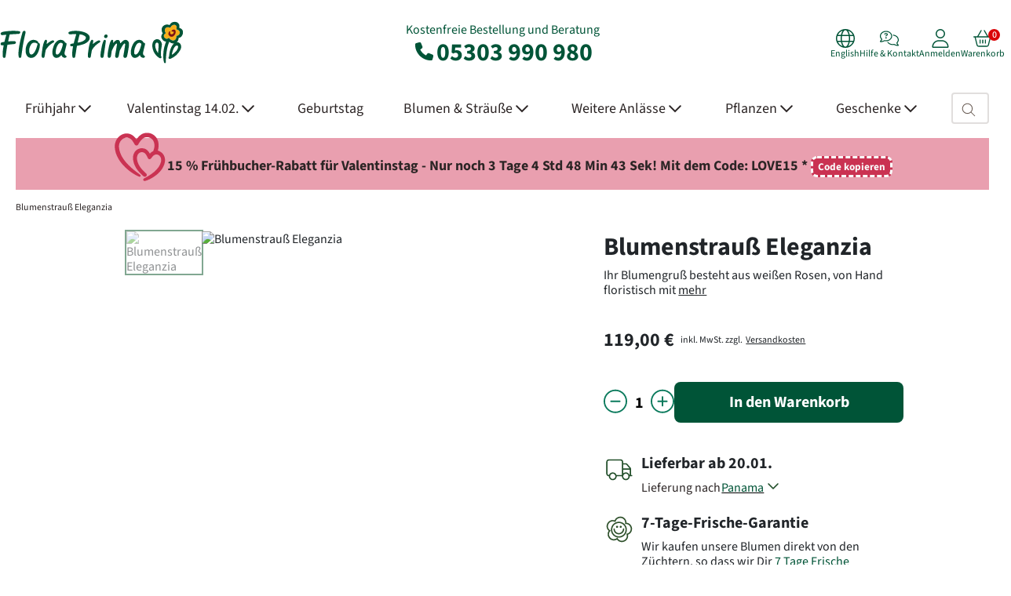

--- FILE ---
content_type: text/html; charset=UTF-8
request_url: https://www.floraprima.de/de/blumenversand/133_63752_72540_blumenstrauss-eleganzia.html
body_size: 29548
content:
<!DOCTYPE html>

<!--[if lt IE 7 ]>
<html lang="de" id="top" class="no-js ie6 catalog-product-view"> <![endif]-->
<!--[if IE 7 ]>
<html lang="de" id="top" class="no-js ie7 catalog-product-view"> <![endif]-->
<!--[if IE 8 ]>
<html lang="de" id="top" class="no-js ie8 catalog-product-view"> <![endif]-->
<!--[if IE 9 ]>
<html lang="de" id="top" class="no-js ie9 catalog-product-view"> <![endif]-->
<!--[if (gt IE 9)|!(IE)]><!-->
<html lang="de" id="top"
      class="no-js catalog-product-view"> <!--<![endif]-->

<head>
        <meta http-equiv="Content-Type" content="text/html; charset=utf-8"/>
    <title>Blumenstrauß Eleganzia | Lieferung nach Panama | FloraPrima</title>
    <meta name="description" content="Blumenstrauß Eleganzia - Ihr Blumengruß besteht aus weißen Rosen, von Hand floristisch mit Schnittgrün rund gebunden.
Hinweis: Abbildung kann vom gelieferten Strauß abweichen."/>
    <meta name="robots" content="*"/>
    <meta name="viewport" content="width=1340"/>
    <meta name="language" content="de"/>
    <meta name="color-scheme" content="light only">

    <meta name="verify-v1" content="BbY2Xxly10b/4ggxhmi8411+gES69+73Rv/POocrRvg="/>
    <meta name="google-site-verification" content="cUBkkkAV1VUvPB9z28gh-bj8VOfvSUJouPSp06Mo7u0"/>

    <link rel="preload" fetchpriority="high" imagesrcset="https://www.floraprima.de/media/cache/ZmFydGlrZWwvNjM3NTIvQk9VMDZfNTcgKDUpX2N4X2VqcGdfY3hfdzExMzJfY3hfaDExMzJfY3hfYTFfY3hfbTE0ODU5MzM3MjJfY3hfZDA=/sa44-blumenstrauss-eleganzia.avif 2x, https://www.floraprima.de/media/cache/ZmFydGlrZWwvNjM3NTIvQk9VMDZfNTcgKDUpX2N4X2VqcGdfY3hfdzk5MV9jeF9oOTkxX2N4X2ExX2N4X20xNDg1OTMzNzIyX2N4X2Q0/sa44-blumenstrauss-eleganzia.avif 1.75x, https://www.floraprima.de/media/cache/ZmFydGlrZWwvNjM3NTIvQk9VMDZfNTcgKDUpX2N4X2VqcGdfY3hfdzg0OV9jeF9oODQ5X2N4X2ExX2N4X20xNDg1OTMzNzIyX2N4X2Ri/sa44-blumenstrauss-eleganzia.avif 1.5x, https://www.floraprima.de/media/cache/ZmFydGlrZWwvNjM3NTIvQk9VMDZfNTcgKDUpX2N4X2VqcGdfY3hfdzcwOF9jeF9oNzA4X2N4X2ExX2N4X20xNDg1OTMzNzIyX2N4X2Rh/sa44-blumenstrauss-eleganzia.avif 1.25x, https://www.floraprima.de/media/cache/ZmFydGlrZWwvNjM3NTIvQk9VMDZfNTcgKDUpX2N4X2VqcGdfY3hfdzU2Nl9jeF9oNTY2X2N4X2ExX2N4X20xNDg1OTMzNzIyX2N4X2Rl/sa44-blumenstrauss-eleganzia.avif 1x" href="https://www.floraprima.de/media/cache/ZmFydGlrZWwvNjM3NTIvQk9VMDZfNTcgKDUpX2N4X2VqcGdfY3hfdzU2Nl9jeF9oNTY2X2N4X2ExX2N4X20xNDg1OTMzNzIyX2N4X2Rl/sa44-blumenstrauss-eleganzia.avif" as="image" type="image/avif">


<link rel="preload" href="https://www.floraprima.de/skin/frontend/base/floraprima/css/abovethefold.css?1768881609" as="style" />
<link rel="preload" href="https://www.floraprima.de/skin/frontend/base/floraprima/css/base.css?1768881609" as="style" />
<link rel="preload" href="https://www.floraprima.de/skin/frontend/base/default/statusbar/css/statusbar.css?1768881609" as="style" />
<link rel="preload" href="https://www.floraprima.de/skin/frontend/base/floraprima/catalog/css/catalog.css?1768881609" as="style" />
<link rel="preload" href="https://www.floraprima.de/skin/frontend/base/default/web2print/css/web2print.css?1768881609" as="style" />

    <link rel="preload"
          href="https://www.floraprima.de/skin/frontend/base/default/font/Source_Sans_3/SourceSans3VF-Upright.custom.woff2"
          crossorigin="anonymous" as="font" type="font/woff2">

<link rel="canonical" href="https://www.floraprima.de/de/blumenversand/12_63752_72540_blumenstrauss-eleganzia.html"/>
    <link rel="icon" href="https://www.floraprima.de/skin/frontend/base/default/images/icon.png" type="image/x-icon"/>
    <link rel="shortcut icon" href="https://www.floraprima.de/skin/frontend/base/default/images/icon.png" type="image/x-icon"/>

    <link rel="preconnect" href="https://integrations.etrusted.com/" crossorigin>
    <link rel="dns-prefetch" href="https://integrations.etrusted.com">
    <link rel="preconnect" href="https://e-cdn.floraprima.de">
    <link rel="preconnect" href="https://analytics.floraprima.de/">
    <link rel="preconnect" href="https://cloud.ccm19.de" crossorigin>
    <link rel="preconnect" href="https://static.sovopt.com" crossorigin>
    <link rel="preconnect" href="https://an.gr-wcon.com" crossorigin>
    <link rel="preconnect" href="https://www.sovopt.com" crossorigin>
    <link rel="preconnect" href="https://ga2.getresponse.com" crossorigin>
    <link rel="preconnect" href="https://www.googletagmanager.com" crossorigin>

<link rel="stylesheet" type="text/css" href="https://www.floraprima.de/skin/frontend/base/floraprima/css/abovethefold.css?1768881609" media="all" />
<link rel="stylesheet" type="text/css" href="https://www.floraprima.de/skin/frontend/base/floraprima/css/base.css?1768881609" media="all" />
<link rel="stylesheet" type="text/css" href="https://www.floraprima.de/skin/frontend/base/default/css/magnific-popup.css?1768881609" media="all" />
<link rel="stylesheet" type="text/css" href="https://www.floraprima.de/skin/frontend/base/default/statusbar/css/statusbar.css?1768881609" media="all" />
<link rel="stylesheet" type="text/css" href="https://www.floraprima.de/skin/frontend/base/floraprima/catalog/css/catalog.css?1768881609" media="all" />
<link rel="stylesheet" type="text/css" href="https://www.floraprima.de/skin/frontend/base/default/web2print/css/web2print.css?1768881609" media="all" />
<script type="text/javascript" src="https://www.floraprima.de/skin/frontend/base/default/js/bootstrap.bundle.min.js?1768881609" defer></script>
<script type="text/javascript" src="https://www.floraprima.de/skin/frontend/base/default/js/matomo.min.js?1768881609" defer></script>

                        <noscript><p><img referrerpolicy="no-referrer-when-downgrade" src="//analytics.floraprima.de/matomo.php?idsite=1&amp;rec=1" style="border:0;" alt="" /></p></noscript>
                    <script src="https://integrations.etrusted.com/applications/widget.js/v2" defer></script><!-- end head.child2 -->
<template id="google-analytics-template">
    <script defer src="https://www.googletagmanager.com/gtag/js?id=G-4QSCQJ1VDT"></script>
    <script>
        window.dataLayer = window.dataLayer || [];

        function gtag() {
            dataLayer.push(arguments);
        }

        const googleEmbeddings = [
            'Google DoubleClick',
            'Google Ads Conversion Tracking',
            'Google Adsense',
            'Google Analytics',
            'Google Signals',
            'Google Tag Manager'
        ];
        let allGoogleEmbeddingsAccepted = googleEmbeddings.every(embedding => window.dataLayer.find(event => event.name === embedding && event.event === 'CCM19.embeddingAccepted'));
        gtag('consent', 'default', {
            'ad_storage': allGoogleEmbeddingsAccepted ? 'granted' : 'denied',
            'ad_user_data': allGoogleEmbeddingsAccepted ? 'granted' : 'denied',
            'ad_personalization': allGoogleEmbeddingsAccepted ? 'granted' : 'denied',
            'analytics_storage': allGoogleEmbeddingsAccepted ? 'granted' : 'denied'
        });

        window.addEventListener('ccm19EmbeddingAccepted', function () {
            let allGoogleEmbeddingsAccepted = googleEmbeddings.every(embedding => window.dataLayer.find(event => event.name === embedding && event.event === 'CCM19.embeddingAccepted'));

            gtag('consent', 'update', {
                'ad_storage': allGoogleEmbeddingsAccepted ? 'granted' : 'denied',
                'ad_user_data': allGoogleEmbeddingsAccepted ? 'granted' : 'denied',
                'ad_personalization': allGoogleEmbeddingsAccepted ? 'granted' : 'denied',
                'analytics_storage': allGoogleEmbeddingsAccepted ? 'granted' : 'denied'
            });
        });

        gtag('js', new Date());

        gtag('config', 'G-4QSCQJ1VDT');

    </script>

    <script defer type="text/javascript">
        window.ga = window.ga || function () {
            (ga.q = ga.q || []).push(arguments)
        };
        ga.l = +new Date;
    </script>
    <script defer type="text/javascript">
        ga('create', 'G-4QSCQJ1VDT', 'auto');
        ga('set', 'anonymizeIp', true);
        ga('require', 'ec');
    </script>
</template>

<script defer type="text/javascript">
        document.addEventListener('DOMContentLoaded', function () {
        setTimeout(function () {
            document.querySelector('head').appendChild(document.querySelector('#google-analytics-template').content.cloneNode(true));
        }, 500);
    });
    </script>

<script type="text/javascript">
    function callGtag() {
        var args = (arguments.length === 1 ? [arguments[0]] : Array.apply(null, arguments));
        if (args[2]) {
            args[2]['non_interaction'] = true;
        } else {
            args.push({
                'non_interaction': true
            })
        }

        if (typeof gtag !== 'undefined') {
            if ('requestIdleCallback' in window) {
                requestIdleCallback(() => gtag.apply(null, args));
            } else {
                setTimeout(() => gtag.apply(null, args), 0);
            }
        } else {
            setTimeout(function () {
                callGtag.apply(null, args);
            }, 500);
        }
    }

    function callGa() {
        var args = (arguments.length === 1 ? [arguments[0]] : Array.apply(null, arguments));
        var argsHaveAdditional = false;

        args.forEach(function (element) {
            if (typeof element === 'object') {
                if (element.hasOwnProperty('nonInteraction')) {
                    argsHaveAdditional = true;
                }
            }
        });

        if (!argsHaveAdditional) {
            args.push({
                'nonInteraction': 1
            });
        }

        if (typeof ga !== 'undefined') {
            if ('requestIdleCallback' in window) {
                requestIdleCallback(() => ga.apply(null, args));
            } else {
                setTimeout(() => ga.apply(null, args), 0);
            }
        }
    }
</script><!-- end google.head.tracking -->    <script>
        (function (w, d, s, l, i) {
            w[l] = w[l] || [];
            w[l].push({ 'gtm.start': new Date().getTime(), event: 'gtm.js' });
            var f = d.getElementsByTagName(s)[0],
                j = d.createElement(s),
                dl = l !== 'dataLayer' ? '&l=' + l : '';
            j.async = true;
            j.src = 'https://www.googletagmanager.com/gtm.js?id=' + i + dl;
            f.parentNode.insertBefore(j, f);
        })(window, document, 'script', 'dataLayer', 'GTM-N8TJ28F');
    </script>
<!-- end google.head.tracking.tagmanager -->
<script defer type="text/javascript">
    document.addEventListener("DOMContentLoaded", function() {
        if (typeof initFacebookIfAllowed !== 'function') {
            return;
        }

        initFacebookIfAllowed(facebook_timeout);
    });


    if (crypto !== undefined && crypto !== null && typeof crypto.randomUUID === 'function') {
        function facebook_timeout() {
            !function (f, b, e, v, n, t, s) {
                if (f.fbq) return;
                n = f.fbq = function () {
                    n.callMethod ? n.callMethod.apply(n, arguments) : n.queue.push(arguments)
                };
                if (!f._fbq) f._fbq = n;
                n.push = n;
                n.loaded = !0;
                n.version = '2.0';
                n.queue = [];
                t = b.createElement(e);
                t.async = !0;
                t.src = v;
                s = b.getElementsByTagName(e)[0];
                s.parentNode.insertBefore(t, s)
            }(window, document, 'script', 'https://connect.facebook.net/en_US/fbevents.js');
            fbq('init', '1343135622829059');

            const pageViewId = crypto.randomUUID();
            fbq('track', 'PageView', {}, {eventID: pageViewId});

            facebook_conversion_api_pageview(pageViewId);

            document.querySelectorAll('#js-newsletter-subscription').forEach((elem) => {
                elem.addEventListener('submit', function (e) {
                    facebook_conversion_api_newsletter(e)
                });
            });

            
            const contentViewId = crypto.randomUUID();

            fbq('track', 'ViewContent', {
                content_ids: ['SA44'],
                content_type: 'product',
            }, {eventID: contentViewId});

            facebook_conversion_api_view_content('63752', contentViewId);

            document.querySelectorAll('.js-addtocart').forEach(elem => {
                elem.addEventListener('click', (e) => {
                    facebook_conversion_api_checkout_initiated('63752');
                });
            });
            
            document.querySelectorAll('.js-payment-method').forEach(elem => {
                elem.addEventListener('click', function () {
                    facebook_conversion_api_change_payment(elem);
                });
            });

        }

        function facebook_conversion_api_pageview(pageViewId) {
            const payload =
                'eventId=' + encodeURIComponent(pageViewId) +
                '&event_source_url=' + encodeURIComponent(window.location.href);

            fetch('https://www.floraprima.de/de/tracking/facebook/pageview/', {
                method: 'POST',
                headers: {'Content-Type': 'application/x-www-form-urlencoded'},
                body: payload
            })
                .then(res => res.json())
                .then(data => console.log('PageView response:', data))
                .catch(err => console.error('PageView error:', err));
        }

        function facebook_conversion_api_view_content(id, contentViewId) {
            const payload =
                'id=' + encodeURIComponent(id) +
                '&eventId=' + encodeURIComponent(contentViewId) +
                '&event_source_url=' + encodeURIComponent(window.location.href);

            fetch('https://www.floraprima.de/de/tracking/facebook/contentview/', {
                method: 'POST',
                headers: {'Content-Type': 'application/x-www-form-urlencoded'},
                body: payload
            })
                .then(res => res.json())
                .then(data => console.log('ViewContent response:', data))
                .catch(err => console.error('ViewContent error:', err));
        }


        function facebook_conversion_api_checkout_initiated(id) {
            const payload = 'id=' + encodeURIComponent(id) +
                '&event_source_url=' + encodeURIComponent(window.location.href);

            if (navigator.sendBeacon) {
                navigator.sendBeacon('https://www.floraprima.de/de/tracking/facebook/checkoutInitiated',
                    new Blob([payload], { type: 'application/x-www-form-urlencoded' })
                );
            } else {
                fetch('https://www.floraprima.de/de/tracking/facebook/checkoutInitiated', {
                    method: 'POST',
                    headers: {'Content-Type': 'application/x-www-form-urlencoded'},
                    body: payload,
                    keepalive: true
                })
                    .then(res => res.json())
                    .then(data => console.log('CheckoutInitiated response:', data))
                    .catch(err => console.error('CheckoutInitiated error:', err));
            }
        }

        function facebook_conversion_api_newsletter(e) {
            const formData = new FormData(e.target);
            const email = formData.get('email');

            if (email) {
                const payload =
                    'email=' + encodeURIComponent(email) +
                    '&event_source_url=' + encodeURIComponent(window.location.href);

                navigator.sendBeacon(
                    'https://www.floraprima.de/de/tracking/facebook/newsletter/',
                    new Blob([payload], {type: 'application/x-www-form-urlencoded'})
                );
            }
        }

        function facebook_conversion_api_change_payment(elem) {
            if (elem.checked) {
                fetch('https://www.floraprima.de/de/tracking/facebook/paymentChange', {
                    method: 'POST',
                    headers: {'Content-Type': 'application/x-www-form-urlencoded'},
                    body: 'payment=' + encodeURIComponent(elem.value) +
                        '&event_source_url=' + encodeURIComponent(window.location.href)
                })
                    .then(res => res.json())
                    .then(data => console.log('FB Payment tracking:', data))
                    .catch(err => console.error(err));

            }
        }
    }
</script>
<!-- end facebook.head.fbq -->    <!-- GetResponse Analytics -->
    <script defer type="text/javascript">
        (function (m, o, n, t, e, r, _) {
            m['__GetResponseAnalyticsObject'] = e;
            m[e] = m[e] || function () {
                (m[e].q = m[e].q || []).push(arguments)
            };
            r = o.createElement(n);
            _ = o.getElementsByTagName(n)[0];
            r.async = 1;
            r.defer = true;
            r.src = t;
            r.setAttribute('crossorigin', 'use-credentials');
            _.parentNode.insertBefore(r, _);
        })(window, document, 'script', 'https://www.news-floraprima.de/script/b158aa48-2e77-434b-954e-6d3b4770a6ce/ga.js', 'GrTracking');

        GrTracking('setDomain', 'auto');
        GrTracking('push');
    </script>
    <!-- End GetResponse Analytics -->
<!-- end getresponse.head.getresponse --><!-- end google.head.tracking.monitoring --><script type="application/ld+json">{
        "@context": "https://schema.org",
        "@type": "Organization",
        "url": "https://www.floraprima.de",
        "sameAs": ["https://www.facebook.com/FloraPrima", "https://www.instagram.com/floraprima/", "https://www.tiktok.com/@floraprima_"],
        "logo": "https://www.floraprima.de/skin/frontend/base/floraprima/images/logo.svg",
        "name": "FloraPrima",
        "description": "FloraPrima bietet Dir handgebundene Blumensträuße in bester Qualität zu fairen Preisen mit beispielhaft gutem Kundenservice. Für diesen hohen Qualitätsanspruch ist FloraPrima bereits mehrfach ausgezeichnet worden. FloraPrima ist ein erfolgreicher, international tätiger und geprüfter Online-Blumenversand mit über 2 Jahrzehnten Erfahrung. Mit FloraPrima kannst Du frische Blumen einfach online bestellen und verschicken – sicher, pünktlich und zuverlässig.",
        "email": "info@floraprima.de",
        "telephone": "+49-5303-990-980"
    }</script><!-- end organization.schema.product --><!-- end head --></head>

<body class="responsive catalog-product-view"
      data-module="catalog"
      data-theme="floraprima">

<header class="header-main pt-4 pb-3">
    <div class="container px-0">
        <div class="row align-items-center">
            <div class="col-4 header-logo-col">
                                                <a href="https://www.floraprima.de/"
                   aria-label="Blumenversand Floraprima, Blumen Online verschicken">
                    <svg width="234" height="60" alt="Blumenversand Floraprima, Blumen Online verschicken" fetchPriority="auto"><image xlink:href="https://www.floraprima.de/skin/frontend/base/floraprima/images/logo.svg" width="234" height="60" alt="Blumenversand Floraprima, Blumen Online verschicken" fetchPriority="auto"/></svg>                </a>
            </div>

            <div class="col-4 text-center header-contact-col ga4-head-phone">
                Kostenfreie Bestellung und Beratung<br>
                <a class="ga4-head-phone" href="tel:05303 990 980">
                    <svg xmlns="https://www.w3.org/2000/svg" width="31" height="31" viewBox="0 0 31 31" fill="none">
                        <path d="M11.3628 4.99306C11.0132 4.14847 10.0914 3.69893 9.21046 3.9396L5.21454 5.02939C4.42444 5.24735 3.875 5.9648 3.875 6.78215C3.875 18.0161 12.9839 27.125 24.2179 27.125C25.0352 27.125 25.7526 26.5756 25.9706 25.7855L27.0604 21.7895C27.3011 20.9086 26.8515 19.9868 26.0069 19.6372L21.6478 17.8209C20.9076 17.5121 20.0494 17.7255 19.5454 18.3476L17.7109 20.5862C14.5141 19.0741 11.9259 16.4859 10.4138 13.2891L12.6524 11.4592C13.2745 10.9506 13.4879 10.0969 13.1791 9.35679L11.3628 4.99761V4.99306Z"
                              fill="currentColor"/>
                    </svg>
                    05303 990 980</a>
            </div>

            <div class="col-4 header-actions-col">
                <div class="header-actions d-flex justify-content-end gap-4">
                                        <div class="header-action language-switcher">
                        <a class="header-action-link ga4-meta-menu"
                           href="https://www.floraprima.de/en/blumenversand/133_63752_72540_flower-bouquet-eleganzia.html">
                            <svg xmlns="https://www.w3.org/2000/svg" viewBox="0 0 512 512" width="24" height="24">
                                <path d="M256 480c16.7 0 40.4-14.4 61.9-57.3c9.9-19.8 18.2-43.7 24.1-70.7l-172 0c5.9 27 14.2 50.9 24.1 70.7C215.6 465.6 239.3 480 256 480zM164.3 320l183.4 0c2.8-20.2 4.3-41.7 4.3-64s-1.5-43.8-4.3-64l-183.4 0c-2.8 20.2-4.3 41.7-4.3 64s1.5 43.8 4.3 64zM170 160l172 0c-5.9-27-14.2-50.9-24.1-70.7C296.4 46.4 272.7 32 256 32s-40.4 14.4-61.9 57.3C184.2 109.1 175.9 133 170 160zm210 32c2.6 20.5 4 41.9 4 64s-1.4 43.5-4 64l90.8 0c6-20.3 9.3-41.8 9.3-64s-3.2-43.7-9.3-64L380 192zm78.5-32c-25.9-54.5-73.1-96.9-130.9-116.3c21 28.3 37.6 68.8 47.2 116.3l83.8 0zm-321.1 0c9.6-47.6 26.2-88 47.2-116.3C126.7 63.1 79.4 105.5 53.6 160l83.7 0zm-96 32c-6 20.3-9.3 41.8-9.3 64s3.2 43.7 9.3 64l90.8 0c-2.6-20.5-4-41.9-4-64s1.4-43.5 4-64l-90.8 0zM327.5 468.3c57.8-19.5 105-61.8 130.9-116.3l-83.8 0c-9.6 47.6-26.2 88-47.2 116.3zm-143 0c-21-28.3-37.5-68.8-47.2-116.3l-83.7 0c25.9 54.5 73.1 96.9 130.9 116.3zM256 512A256 256 0 1 1 256 0a256 256 0 1 1 0 512z"
                                      fill="currentColor"/>
                            </svg>
                            <div>
                                English                            </div>
                        </a>
                    </div>

                                        <div class="header-action">
                        <a class="header-action-link ga4-meta-menu"
                           href="https://www.floraprima.de/de/content/23_kontakt.html">
                            <svg xmlns="https://www.w3.org/2000/svg" viewBox="0 0 640 512" width="24" height="24">
                                <!--!Font Awesome Pro 6.6.0 by @fontawesome - https://fontawesome.com License - https://fontawesome.com/license (Commercial License) Copyright 2024 Fonticons, Inc.-->
                                <path d="M208 32C105.7 32 32 101.2 32 176c0 37.1 18 68.2 45.1 96.6c4.8 5 5.8 12.5 2.5 18.6c-10.9 20.2-22.7 40.8-37.6 59.9c31.3-3 63.2-13.2 91.5-26c6-2.7 11.9-5.6 18-8.7c3.2-1.6 6.8-2.1 10.2-1.4c15.6 3.1 30.9 5 46.3 5c102.3 0 176-69.2 176-144s-73.7-144-176-144zM0 176C0 78.9 93.1 0 208 0S416 78.9 416 176s-93.1 176-208 176c-16.1 0-31.7-1.8-47-4.6c-4.6 2.3-9.4 4.6-14.3 6.8C110.5 370.7 67 384 24 384c-9.6 0-18.2-5.7-22-14.5c-3.8-8.7-2-18.9 4.4-25.8l.1-.1s0 0 0 0C22 326.6 34.3 307.1 46 286C19.8 256.1 0 220.2 0 176zm441.8-47.8C552.2 132.5 640 209.6 640 304c0 44.2-19.8 80.1-46 110c11.7 21 24 40.6 39.5 57.5c0 0 0 0 0 0l.1 .1c6.5 7 8.2 17.1 4.4 25.8c-3.8 8.8-12.5 14.5-22 14.5c-43 0-86.5-13.3-122.7-29.7c-4.9-2.2-9.6-4.5-14.3-6.8c-15.3 2.8-30.9 4.6-47 4.6c-82.1 0-153-40.2-186.8-98.5c11.5-1.6 22.8-3.9 33.8-6.8C308.4 417.3 363.8 448 432 448c15.3 0 30.6-1.9 46.3-5c3.5-.7 7.1-.2 10.2 1.4c6.1 3.1 12 6 18 8.7c28.4 12.9 60.2 23.1 91.5 26c-14.9-19-26.8-39.7-37.6-59.9c-3.3-6.1-2.3-13.6 2.5-18.6C590 372.2 608 341.1 608 304c0-71-66.4-137-160.6-143.5c-.9-11.1-2.8-21.9-5.6-32.3zM147.9 104.1c5.5-15.4 20.1-25.7 36.4-25.7l41.3 0c24.2 0 43.7 19.6 43.7 43.7c0 15.7-8.4 30.1-22 37.9L224 173.4l0 .3c0 8.8-7.2 16-16 16s-16-7.2-16-16l0-9.5c0-5.7 3.1-11 8-13.9l31.4-18c3.6-2.1 5.9-6 5.9-10.2c0-6.5-5.3-11.7-11.7-11.7l-41.3 0c-2.8 0-5.3 1.8-6.3 4.4l-.3 .9c-3 8.3-12.1 12.7-20.4 9.7s-12.7-12.1-9.7-20.4l.3-.9zM185.3 236a22.7 22.7 0 1 1 45.3 0 22.7 22.7 0 1 1 -45.3 0z"
                                      fill="currentColor"/>
                            </svg>
                            <div>Hilfe & Kontakt</div>
                        </a>
                    </div>

                    <div class="header-action" id="account-action">
                        <a class="header-action-link ga4-meta-menu" href="#">
                            <svg xmlns="https://www.w3.org/2000/svg" viewBox="0 0 448 512" width="24" height="24">
                                <path d="M320 128a96 96 0 1 0 -192 0 96 96 0 1 0 192 0zM96 128a128 128 0 1 1 256 0A128 128 0 1 1 96 128zM32 480l384 0c-1.2-79.7-66.2-144-146.3-144l-91.4 0c-80 0-145 64.3-146.3 144zM0 482.3C0 383.8 79.8 304 178.3 304l91.4 0C368.2 304 448 383.8 448 482.3c0 16.4-13.3 29.7-29.7 29.7L29.7 512C13.3 512 0 498.7 0 482.3z"
                                      fill="currentColor"/>
                            </svg>
                            <div id="account-text">Anmelden</div>
                        </a>
                    </div>

                    <script>
                        document.addEventListener('DOMContentLoaded', function () {
                            const getCookie = name => {
                                return document.cookie
                                    .split(';')
                                    .map(c => c.trim())
                                    .find(c => c.startsWith(name + '='))
                                    ?.split('=')[1] || null;
                            };

                            const loggedInCookie = getCookie('is_logged_in');
                            const link = document.querySelector('#account-action a');
                            const textDiv = document.getElementById('account-text');

                            if (loggedInCookie) {
                                link.href = 'https://www.floraprima.de/de/customer/dashboard/';
                                textDiv.textContent = 'Mein Konto';
                                link.classList.add('header-action-link--dashboard');
                                link.classList.remove('header-action-link--login');
                            } else {
                                link.href = 'https://www.floraprima.de/de/customer/account/login/';
                                textDiv.textContent = 'Anmelden';
                                link.classList.add('header-action-link--login');
                                link.classList.remove('header-action-link--dashboard');
                            }
                        });
                    </script>

                                        
<div class="header-action header-cart new-header" id="js-cart-click">
    <div class="header-action-link ga4-meta-menu">
        <svg xmlns="https://www.w3.org/2000/svg" viewBox="0 0 576 512" width="24" height="24">
            <!--!Font Awesome Pro 6.6.0 by @fontawesome - https://fontawesome.com License - https://fontawesome.com/license (Commercial License) Copyright 2024 Fonticons, Inc.-->
            <path d="M327.9 2.2c-7.6 4.5-10.2 14.2-5.8 21.9l98 167.9-264.3 0 98-167.9c4.5-7.6 1.9-17.4-5.8-21.9s-17.4-1.9-21.9 5.8L118.8 192 65 192l-33 0-16 0c-8.8 0-16 7.2-16 16s7.2 16 16 16l24 0L99.9 463.5C107 492 132.6 512 162 512L414 512c29.4 0 55-20 62.1-48.5L536 224l24 0c8.8 0 16-7.2 16-16s-7.2-16-16-16l-16 0-33 0-53.8 0L349.8 7.9c-4.5-7.6-14.2-10.2-21.9-5.8zM73 224l430 0L445.1 455.8C441.5 470 428.7 480 414 480L162 480c-14.7 0-27.5-10-31-24.2L73 224zm151 80c0-8.8-7.2-16-16-16s-16 7.2-16 16l0 96c0 8.8 7.2 16 16 16s16-7.2 16-16l0-96zm64-16c-8.8 0-16 7.2-16 16l0 96c0 8.8 7.2 16 16 16s16-7.2 16-16l0-96c0-8.8-7.2-16-16-16zm96 16c0-8.8-7.2-16-16-16s-16 7.2-16 16l0 96c0 8.8 7.2 16 16 16s16-7.2 16-16l0-96z"
                  fill="currentColor"/>
        </svg>
        <div>Warenkorb</div>
        <span class="cart-count" data-badge=""></span>
        <div class="d-none" id=""></div>
    </div>
    <script>
        document.addEventListener('DOMContentLoaded', function () {
            const cart = document.getElementById('js-cart-click');
            const cartFlyout = document.getElementById('cart-flyout');
            const cartCount = document.querySelector('.cart-count');
            const backdrop = document.querySelector('.cart-backdrop');

            // Cart Count aus Cookie lesen
            const getCookie = name => {
                return document.cookie
                    .split(';')
                    .map(c => c.trim())
                    .find(c => c.startsWith(name + '='))
                    ?.split('=')[1] || null;
            };
            const cartCookie = getCookie('checkout_cart_item_cnt');
            cartCount.setAttribute('data-badge',
                (!isNaN(parseInt(cartCookie, 10)) && parseInt(cartCookie, 10) > 0)
                    ? parseInt(cartCookie, 10)
                    : '0'
            );

            // Flyout öffnen/schließen & per AJAX laden
            function loadCartFlyout() {
                if (!cartFlyout.dataset.loaded) {
                    fetch("https://www.floraprima.de/de/checkout/cart/ajax/")
                        .then(response => response.text())
                        .then(html => {
                            cartFlyout.innerHTML = html;
                            cartFlyout.dataset.loaded = "1";
                        });
                }
                cartFlyout.classList.toggle('open');
            }
            cart.addEventListener('click', loadCartFlyout);

            backdrop.addEventListener('click', function() {
                cartFlyout.classList.remove('open');
            });
        });
    </script>
</div>
<!---->
<div class="cart-flyout flex-column ga4-cart-flyout" id="cart-flyout" style="display: none;">
</div>
<div class="cart-backdrop"></div>
<!-- end header.cart -->                </div>
            </div>
        </div>
    </div>
</header><!-- end header.neu --><nav class="main-navigation navbar">
    <div class="container px-0">
        <div class="collapse navbar-collapse d-flex w-100 align-items-center justify-content-between"
             id="navbar-content">
            <ul class="navbar-nav position-static nav-level-1 flex-grow-1">
                                                                                                                    
                    <li class="nav-item position-static nav-level-1 flex-fill ga4-main-menu dropdown dropdown-mega ">
                        <a data-bs-toggle="dropdown" data-bs-auto-close="outside" class="dropdown-toggle pe-none"                                href="#"
                                data-category-id="38">
                                                <span class="nav-link nav-link-main ga4-main-menu "
                                                      style="padding-right: 2px;">
                                                    Frühjahr                                                    <svg xmlns="https://www.w3.org/2000/svg" viewBox="0 0 448 280" height="20" width="16">
                                <path d="M441.9 167.3l-19.8-19.8c-4.7-4.7-12.3-4.7-17 0L224 328.2 42.9 147.5c-4.7-4.7-12.3-4.7-17 0L6.1 167.3c-4.7 4.7-4.7 12.3 0 17l209.4 209.4c4.7 4.7 12.3 4.7 17 0l209.4-209.4c4.7-4.7 4.7-12.3 0-17z" fill="currentColor"/>
                                </svg>                                                </span>
                        </a>
                                                    <div class="dropdown-menu pb-4 vw-100 start-50 translate-middle-x">
                                <div class="mega-content container pt-4 px-0">
                                    <div class="row">
                                                                                                                                                                                                                                                                    
                                            <div class="col-2 pb-4">
                                                <ul class="nav flex-column">
                                                    <li class="nav-item nav-level-2 ">
                                                        <a class="fw-bold pt-0 pe-none" aria-current="page" href="#">
                                                            <span class="nav-link ga4-main-menu">Frühlingssträuße</span></a>
                                                                                                                                                                                                                                                                                                                                                                                                                                                    
                                                                <ul class="nav flex-column">
                                                                                                                                            <li class="nav-item nav-level-3 ">
                                                                            <a aria-current="page"
                                                                               href="https://www.floraprima.de/de/blumen/1798_alle-straeusse.html">
                                                                                <span class="nav-link ga4-main-menu">
                                                                                    Alle Sträuße                                                                                </span>
                                                                            </a>
                                                                        </li>
                                                                                                                                    </ul>
                                                                                                                                                                                                                                                                                                                                                                                            
                                                                <ul class="nav flex-column">
                                                                                                                                            <li class="nav-item nav-level-3 ">
                                                                            <a aria-current="page"
                                                                               href="https://www.floraprima.de/de/blumen/1612_tulpen.html">
                                                                                <span class="nav-link ga4-main-menu">
                                                                                    Tulpen                                                                                </span>
                                                                            </a>
                                                                        </li>
                                                                                                                                    </ul>
                                                                                                                                                                                                                                                                                                                                                                                            
                                                                <ul class="nav flex-column">
                                                                                                                                            <li class="nav-item nav-level-3 ">
                                                                            <a aria-current="page"
                                                                               href="https://www.floraprima.de/de/blumen/475_bestseller.html">
                                                                                <span class="nav-link ga4-main-menu">
                                                                                    Bestseller                                                                                </span>
                                                                            </a>
                                                                        </li>
                                                                                                                                    </ul>
                                                                                                                                                                                                                                                                                                                                                                                            
                                                                <ul class="nav flex-column">
                                                                                                                                            <li class="nav-item nav-level-3 ">
                                                                            <a aria-current="page"
                                                                               href="https://www.floraprima.de/de/blumen/1796_angebote.html">
                                                                                <span class="nav-link ga4-main-menu">
                                                                                    Angebote                                                                                </span>
                                                                            </a>
                                                                        </li>
                                                                                                                                    </ul>
                                                                                                                                                                                                                                                                                                                                                                                            
                                                                <ul class="nav flex-column">
                                                                                                                                            <li class="nav-item nav-level-3 ">
                                                                            <a aria-current="page"
                                                                               href="https://www.floraprima.de/de/blumen/2286_haltbare-blumen.html">
                                                                                <span class="nav-link ga4-main-menu">
                                                                                    Haltbare Blumen                                                                                </span>
                                                                            </a>
                                                                        </li>
                                                                                                                                    </ul>
                                                                                                                                                                                                                                                                                                                                                                                            
                                                                <ul class="nav flex-column">
                                                                                                                                            <li class="nav-item nav-level-3 ">
                                                                            <a aria-current="page"
                                                                               href="https://www.floraprima.de/de/blumen/30_premiumstraeusse.html">
                                                                                <span class="nav-link ga4-main-menu">
                                                                                    Premiumsträuße                                                                                </span>
                                                                            </a>
                                                                        </li>
                                                                                                                                    </ul>
                                                                                                                                                                        </li>
                                                </ul>
                                            </div>
                                                                                                                                                                                                                                                                    
                                            <div class="col-2 pb-4">
                                                <ul class="nav flex-column">
                                                    <li class="nav-item nav-level-2 ">
                                                        <a class="fw-bold pt-0 pe-none" aria-current="page" href="#">
                                                            <span class="nav-link ga4-main-menu">Pflanzen</span></a>
                                                                                                                                                                                                                                                                                                                                                                                                                                                    
                                                                <ul class="nav flex-column">
                                                                                                                                            <li class="nav-item nav-level-3 ">
                                                                            <a aria-current="page"
                                                                               href="https://www.floraprima.de/de/blumen/2338_fruehlingspflanzen.html">
                                                                                <span class="nav-link ga4-main-menu">
                                                                                    Alle Artikel                                                                                </span>
                                                                            </a>
                                                                        </li>
                                                                                                                                    </ul>
                                                                                                                                                                                                                                                                                                                                                                                            
                                                                <ul class="nav flex-column">
                                                                                                                                            <li class="nav-item nav-level-3 ">
                                                                            <a aria-current="page"
                                                                               href="https://www.floraprima.de/de/blumen/2338_fruehlingspflanzen.html">
                                                                                <span class="nav-link ga4-main-menu">
                                                                                    Frühblüher                                                                                </span>
                                                                            </a>
                                                                        </li>
                                                                                                                                    </ul>
                                                                                                                                                                        </li>
                                                </ul>
                                            </div>
                                        
                                                                                                                                                                    <div class="col-4 ms-auto pb-4 ga4-menu-teaser"
                                                 click-ablyft-clickgoals="ga4-menu-teaser"
                                                 aria-label="Frühjahrs-Sortiment">
                                                                                                    
                                                                                                            <a href="https://www.floraprima.de/de/blumen/38_fruehling.html"
                                                           class="ga4-menu-teaser"
                                                           click-ablyft-clickgoals="ga4-menu-teaser"
                                                           aria-label="Frühjahrs-Sortiment">
                                                            <img width="944" height="450" alt="Frühjahrs-Sortiment" fetchPriority="auto" srcset="https://www.floraprima.de/media/cache/ZmthdGVnb3JpZWJpbGRlci9LYXRlZ29yaWVfRnLDvGhsaW5nMl9jeF9lcG5nX2N4X3cxODg4X2N4X2g5MDBfY3hfYTFfY3hfZGM=/image.avif 2x, https://www.floraprima.de/media/cache/ZmthdGVnb3JpZWJpbGRlci9LYXRlZ29yaWVfRnLDvGhsaW5nMl9jeF9lcG5nX2N4X3cxNjUyX2N4X2g3ODhfY3hfYTFfY3hfZDQ=/image.avif 1.75x, https://www.floraprima.de/media/cache/ZmthdGVnb3JpZWJpbGRlci9LYXRlZ29yaWVfRnLDvGhsaW5nMl9jeF9lcG5nX2N4X3cxNDE2X2N4X2g2NzVfY3hfYTFfY3hfZDc=/image.avif 1.5x, https://www.floraprima.de/media/cache/ZmthdGVnb3JpZWJpbGRlci9LYXRlZ29yaWVfRnLDvGhsaW5nMl9jeF9lcG5nX2N4X3cxMTgwX2N4X2g1NjNfY3hfYTFfY3hfZGI=/image.avif 1.25x, https://www.floraprima.de/media/cache/ZmthdGVnb3JpZWJpbGRlci9LYXRlZ29yaWVfRnLDvGhsaW5nMl9jeF9lcG5nX2N4X3c5NDRfY3hfaDQ1MF9jeF9hMV9jeF9kOQ==/image.avif 1x" loading="lazy" class="is-horizontal" src="https://www.floraprima.de/media/cache/ZmthdGVnb3JpZWJpbGRlci9LYXRlZ29yaWVfRnLDvGhsaW5nMl9jeF9lcG5nX2N4X3c5NDRfY3hfaDQ1MF9jeF9hMV9jeF9kOQ==/image.avif">                                                        </a>
                                                        <a class="button flyout-button mt-0 ta-center d-flex justify-content-center py-3 ga4-menu-teaser"
                                                           click-ablyft-clickgoals="ga4-menu-teaser"
                                                           href="https://www.floraprima.de/de/blumen/38_fruehling.html">
                                                            <span class="pe-2">Entdecke unser Frühjahrs-Sortiment</span>
                                                            <svg width="25" height="25" viewBox="0 0 25 25" fill="none"
                                                                 xmlns="https://www.w3.org/2000/svg">
                                                                <g id="icon">
                                                                    <path id="shape"
                                                                          d="M20.426 12.8992L4.42596 12.8992M20.426 12.8992L14.426 18.8992M20.426 12.8992L14.426 6.89917"
                                                                          stroke="#FAFAFA" stroke-width="1.5"
                                                                          stroke-linecap="round"
                                                                          stroke-linejoin="round"/>
                                                                </g>
                                                            </svg>
                                                        </a>
                                                                                                                                                </div>
                                        
                                                                            </div>
                                </div>
                            </div>
                                            </li>
                                                                                                                    
                    <li class="nav-item position-static nav-level-1 flex-fill ga4-main-menu dropdown dropdown-mega ">
                        <a data-bs-toggle="dropdown" data-bs-auto-close="outside" class="dropdown-toggle pe-none"                                href="#"
                                data-category-id="421">
                                                <span class="nav-link nav-link-main ga4-main-menu "
                                                      style="">
                                                    Valentinstag 14.02.                                                    <svg xmlns="https://www.w3.org/2000/svg" viewBox="0 0 448 280" height="20" width="16">
                                <path d="M441.9 167.3l-19.8-19.8c-4.7-4.7-12.3-4.7-17 0L224 328.2 42.9 147.5c-4.7-4.7-12.3-4.7-17 0L6.1 167.3c-4.7 4.7-4.7 12.3 0 17l209.4 209.4c4.7 4.7 12.3 4.7 17 0l209.4-209.4c4.7-4.7 4.7-12.3 0-17z" fill="currentColor"/>
                                </svg>                                                </span>
                        </a>
                                                    <div class="dropdown-menu pb-4 vw-100 start-50 translate-middle-x">
                                <div class="mega-content container pt-4 px-0">
                                    <div class="row">
                                                                                                                                                                                                                                                                    
                                            <div class="col-2 pb-4">
                                                <ul class="nav flex-column">
                                                    <li class="nav-item nav-level-2 ">
                                                        <a class="fw-bold pt-0 pe-none" aria-current="page" href="#">
                                                            <span class="nav-link ga4-main-menu">Blumensträuße</span></a>
                                                                                                                                                                                                                                                                                                                                                                                                                                                    
                                                                <ul class="nav flex-column">
                                                                                                                                            <li class="nav-item nav-level-3 ">
                                                                            <a aria-current="page"
                                                                               href="https://www.floraprima.de/de/blumen/1784_alle-straeusse.html">
                                                                                <span class="nav-link ga4-main-menu">
                                                                                    Alle Sträuße                                                                                </span>
                                                                            </a>
                                                                        </li>
                                                                                                                                    </ul>
                                                                                                                                                                                                                                                                                                                                                                                            
                                                                <ul class="nav flex-column">
                                                                                                                                            <li class="nav-item nav-level-3 ">
                                                                            <a aria-current="page"
                                                                               href="https://www.floraprima.de/de/blumen/2160_bestseller.html">
                                                                                <span class="nav-link ga4-main-menu">
                                                                                    Bestseller                                                                                </span>
                                                                            </a>
                                                                        </li>
                                                                                                                                    </ul>
                                                                                                                                                                                                                                                                                                                                                                                            
                                                                <ul class="nav flex-column">
                                                                                                                                            <li class="nav-item nav-level-3 ">
                                                                            <a aria-current="page"
                                                                               href="https://www.floraprima.de/de/blumen/1788_valentinstag-rosen.html">
                                                                                <span class="nav-link ga4-main-menu">
                                                                                    Rosen                                                                                </span>
                                                                            </a>
                                                                        </li>
                                                                                                                                    </ul>
                                                                                                                                                                                                                                                                                                                                                                                            
                                                                <ul class="nav flex-column">
                                                                                                                                            <li class="nav-item nav-level-3 ">
                                                                            <a aria-current="page"
                                                                               href="https://www.floraprima.de/de/blumen/2162_premiumstraeusse.html">
                                                                                <span class="nav-link ga4-main-menu">
                                                                                    Premiumsträuße                                                                                </span>
                                                                            </a>
                                                                        </li>
                                                                                                                                    </ul>
                                                                                                                                                                        </li>
                                                </ul>
                                            </div>
                                                                                                                                                                                                                                                                    
                                            <div class="col-2 pb-4">
                                                <ul class="nav flex-column">
                                                    <li class="nav-item nav-level-2 ">
                                                        <a class="fw-bold pt-0 pe-none" aria-current="page" href="#">
                                                            <span class="nav-link ga4-main-menu">Pflanzen</span></a>
                                                                                                                                                                                                                                                                                                                                                                                                                                                    
                                                                <ul class="nav flex-column">
                                                                                                                                            <li class="nav-item nav-level-3 ">
                                                                            <a aria-current="page"
                                                                               href="https://www.floraprima.de/de/blumen/2186_alle-pflanzen.html">
                                                                                <span class="nav-link ga4-main-menu">
                                                                                    Alle Pflanzen                                                                                </span>
                                                                            </a>
                                                                        </li>
                                                                                                                                    </ul>
                                                                                                                                                                                                                                                                                                                                                                                            
                                                                <ul class="nav flex-column">
                                                                                                                                            <li class="nav-item nav-level-3 ">
                                                                            <a aria-current="page"
                                                                               href="https://www.floraprima.de/de/blumen/32_zimmer-und-gartenpflanzen.html?filter%5B54%5D%5B%5D=166">
                                                                                <span class="nav-link ga4-main-menu">
                                                                                    Rosen                                                                                </span>
                                                                            </a>
                                                                        </li>
                                                                                                                                    </ul>
                                                                                                                                                                        </li>
                                                </ul>
                                            </div>
                                                                                                                                                                                                                                                                    
                                            <div class="col-2 pb-4">
                                                <ul class="nav flex-column">
                                                    <li class="nav-item nav-level-2 ">
                                                        <a class="fw-bold pt-0 pe-none" aria-current="page" href="#">
                                                            <span class="nav-link ga4-main-menu">Präsente</span></a>
                                                                                                                                                                                                                                                                                                                                                                                                                                                    
                                                                <ul class="nav flex-column">
                                                                                                                                            <li class="nav-item nav-level-3 ">
                                                                            <a aria-current="page"
                                                                               href="https://www.floraprima.de/de/blumen/2188_alle-praesente.html">
                                                                                <span class="nav-link ga4-main-menu">
                                                                                    Alle Präsente                                                                                </span>
                                                                            </a>
                                                                        </li>
                                                                                                                                    </ul>
                                                                                                                                                                                                                                                                                                                                                                                            
                                                                <ul class="nav flex-column">
                                                                                                                                            <li class="nav-item nav-level-3 ">
                                                                            <a aria-current="page"
                                                                               href="https://www.floraprima.de/de/blumen/2190_suesse-praesente.html">
                                                                                <span class="nav-link ga4-main-menu">
                                                                                    Süße Präsente                                                                                </span>
                                                                            </a>
                                                                        </li>
                                                                                                                                    </ul>
                                                                                                                                                                                                                                                                                                                                                                                            
                                                                <ul class="nav flex-column">
                                                                                                                                            <li class="nav-item nav-level-3 ">
                                                                            <a aria-current="page"
                                                                               href="https://www.floraprima.de/de/blumen/2056_aus-liebe.html">
                                                                                <span class="nav-link ga4-main-menu">
                                                                                    Heliumballons                                                                                </span>
                                                                            </a>
                                                                        </li>
                                                                                                                                    </ul>
                                                                                                                                                                                                                                                                                                                                                                                            
                                                                <ul class="nav flex-column">
                                                                                                                                            <li class="nav-item nav-level-3 ">
                                                                            <a aria-current="page"
                                                                               href="https://www.floraprima.de/de/blumen/2194_weine-und-praesente.html">
                                                                                <span class="nav-link ga4-main-menu">
                                                                                    Weine &amp; Präsente                                                                                </span>
                                                                            </a>
                                                                        </li>
                                                                                                                                    </ul>
                                                                                                                                                                        </li>
                                                </ul>
                                            </div>
                                        
                                                                                                                                                                    <div class="col-4 ms-auto pb-4 ga4-menu-teaser"
                                                 click-ablyft-clickgoals="ga4-menu-teaser"
                                                 aria-label="Kategorie Teaserbild">
                                                                                                    
                                                                                                            <a href="https://www.floraprima.de/de/blumen/421_valentinstag.html"
                                                           class="ga4-menu-teaser"
                                                           click-ablyft-clickgoals="ga4-menu-teaser"
                                                           aria-label="Kategorie Teaserbild">
                                                            <img width="944" height="450" alt="Kategorie Teaserbild" fetchPriority="auto" srcset="https://www.floraprima.de/media/cache/ZmthdGVnb3JpZWJpbGRlci9UZWFzZXJfS2F0ZWdvcmllX05hdmlfVmRheS1QcmVtaXVtX2N4X2VwbmdfY3hfdzE4ODhfY3hfaDkwMF9jeF9hMV9jeF9kMg==/image.avif 2x, https://www.floraprima.de/media/cache/ZmthdGVnb3JpZWJpbGRlci9UZWFzZXJfS2F0ZWdvcmllX05hdmlfVmRheS1QcmVtaXVtX2N4X2VwbmdfY3hfdzE2NTJfY3hfaDc4OF9jeF9hMV9jeF9kMg==/image.avif 1.75x, https://www.floraprima.de/media/cache/ZmthdGVnb3JpZWJpbGRlci9UZWFzZXJfS2F0ZWdvcmllX05hdmlfVmRheS1QcmVtaXVtX2N4X2VwbmdfY3hfdzE0MTZfY3hfaDY3NV9jeF9hMV9jeF9kZg==/image.avif 1.5x, https://www.floraprima.de/media/cache/ZmthdGVnb3JpZWJpbGRlci9UZWFzZXJfS2F0ZWdvcmllX05hdmlfVmRheS1QcmVtaXVtX2N4X2VwbmdfY3hfdzExODBfY3hfaDU2M19jeF9hMV9jeF9kNw==/image.avif 1.25x, https://www.floraprima.de/media/cache/ZmthdGVnb3JpZWJpbGRlci9UZWFzZXJfS2F0ZWdvcmllX05hdmlfVmRheS1QcmVtaXVtX2N4X2VwbmdfY3hfdzk0NF9jeF9oNDUwX2N4X2ExX2N4X2Rk/image.avif 1x" loading="lazy" class="is-horizontal" src="https://www.floraprima.de/media/cache/ZmthdGVnb3JpZWJpbGRlci9UZWFzZXJfS2F0ZWdvcmllX05hdmlfVmRheS1QcmVtaXVtX2N4X2VwbmdfY3hfdzk0NF9jeF9oNDUwX2N4X2ExX2N4X2Rk/image.avif">                                                        </a>
                                                        <a class="button flyout-button mt-0 ta-center d-flex justify-content-center py-3 ga4-menu-teaser"
                                                           click-ablyft-clickgoals="ga4-menu-teaser"
                                                           href="https://www.floraprima.de/de/blumen/421_valentinstag.html">
                                                            <span class="pe-2">Unser komplettes Valentinstags-Angebot</span>
                                                            <svg width="25" height="25" viewBox="0 0 25 25" fill="none"
                                                                 xmlns="https://www.w3.org/2000/svg">
                                                                <g id="icon">
                                                                    <path id="shape"
                                                                          d="M20.426 12.8992L4.42596 12.8992M20.426 12.8992L14.426 18.8992M20.426 12.8992L14.426 6.89917"
                                                                          stroke="#FAFAFA" stroke-width="1.5"
                                                                          stroke-linecap="round"
                                                                          stroke-linejoin="round"/>
                                                                </g>
                                                            </svg>
                                                        </a>
                                                                                                                                                </div>
                                        
                                                                            </div>
                                </div>
                            </div>
                                            </li>
                                                                                                                    
                    <li class="nav-item position-static nav-level-1 flex-fill ga4-main-menu  ">
                        <a                                 href="https://www.floraprima.de/de/blumen/25_geburtstag.html"
                                data-category-id="25">
                                                <span class="nav-link nav-link-main ga4-main-menu "
                                                      style="padding-right: 3px;">
                                                    Geburtstag                                                    <div style="height: 20px; display: inline-block;"></div>                                                </span>
                        </a>
                                            </li>
                                                                                                                    
                    <li class="nav-item position-static nav-level-1 flex-fill ga4-main-menu dropdown dropdown-mega ">
                        <a data-bs-toggle="dropdown" data-bs-auto-close="outside" class="dropdown-toggle pe-none"                                href="#"
                                data-category-id="1808">
                                                <span class="nav-link nav-link-main ga4-main-menu "
                                                      style="">
                                                    Blumen &amp; Sträuße                                                    <svg xmlns="https://www.w3.org/2000/svg" viewBox="0 0 448 280" height="20" width="16">
                                <path d="M441.9 167.3l-19.8-19.8c-4.7-4.7-12.3-4.7-17 0L224 328.2 42.9 147.5c-4.7-4.7-12.3-4.7-17 0L6.1 167.3c-4.7 4.7-4.7 12.3 0 17l209.4 209.4c4.7 4.7 12.3 4.7 17 0l209.4-209.4c4.7-4.7 4.7-12.3 0-17z" fill="currentColor"/>
                                </svg>                                                </span>
                        </a>
                                                    <div class="dropdown-menu pb-4 vw-100 start-50 translate-middle-x">
                                <div class="mega-content container pt-4 px-0">
                                    <div class="row">
                                                                                                                                                                                                                                                                    
                                            <div class="col-2 pb-4">
                                                <ul class="nav flex-column">
                                                    <li class="nav-item nav-level-2 ">
                                                        <a class="fw-bold pt-0 pe-none" aria-current="page" href="#">
                                                            <span class="nav-link ga4-main-menu">Sträuße</span></a>
                                                                                                                                                                                                                                                                                                                                                                                                                                                    
                                                                <ul class="nav flex-column">
                                                                                                                                            <li class="nav-item nav-level-3 ">
                                                                            <a aria-current="page"
                                                                               href="https://www.floraprima.de/de/blumen/2074_alle-produkte.html?filter%5B58%5D%5B%5D=232&filter%5B58%5D%5B%5D=288&filter%5B58%5D%5B%5D=198&filter%5B58%5D%5B%5D=206&filter%5B58%5D%5B%5D=200&filter%5B58%5D%5B%5D=204&price%5Bfrom%5D=0&price%5Bto%5D=190">
                                                                                <span class="nav-link ga4-main-menu">
                                                                                    Alle Sträuße                                                                                </span>
                                                                            </a>
                                                                        </li>
                                                                                                                                    </ul>
                                                                                                                                                                                                                                                                                                                                                                                            
                                                                <ul class="nav flex-column">
                                                                                                                                            <li class="nav-item nav-level-3 ">
                                                                            <a aria-current="page"
                                                                               href="https://www.floraprima.de/de/blumen/27_bunte-straeusse.html">
                                                                                <span class="nav-link ga4-main-menu">
                                                                                    Bunte Blumensträuße                                                                                </span>
                                                                            </a>
                                                                        </li>
                                                                                                                                    </ul>
                                                                                                                                                                                                                                                                                                                                                                                            
                                                                <ul class="nav flex-column">
                                                                                                                                            <li class="nav-item nav-level-3 ">
                                                                            <a aria-current="page"
                                                                               href="https://www.floraprima.de/de/blumen/475_bestseller.html">
                                                                                <span class="nav-link ga4-main-menu">
                                                                                    Bestseller                                                                                </span>
                                                                            </a>
                                                                        </li>
                                                                                                                                    </ul>
                                                                                                                                                                                                                                                                                                                                                                                            
                                                                <ul class="nav flex-column">
                                                                                                                                            <li class="nav-item nav-level-3 ">
                                                                            <a aria-current="page"
                                                                               href="https://www.floraprima.de/de/blumen/1796_angebote.html">
                                                                                <span class="nav-link ga4-main-menu">
                                                                                    Angebote                                                                                </span>
                                                                            </a>
                                                                        </li>
                                                                                                                                    </ul>
                                                                                                                                                                                                                                                                                                                                                                                            
                                                                <ul class="nav flex-column">
                                                                                                                                            <li class="nav-item nav-level-3 ">
                                                                            <a aria-current="page"
                                                                               href="https://www.floraprima.de/de/blumen/30_premiumstraeusse.html">
                                                                                <span class="nav-link ga4-main-menu">
                                                                                    Premiumsträuße                                                                                </span>
                                                                            </a>
                                                                        </li>
                                                                                                                                    </ul>
                                                                                                                                                                                                                                                                                                                                                                                            
                                                                <ul class="nav flex-column">
                                                                                                                                            <li class="nav-item nav-level-3 ">
                                                                            <a aria-current="page"
                                                                               href="https://www.floraprima.de/de/blumen/2318_straeusse-unter-30-euro.html">
                                                                                <span class="nav-link ga4-main-menu">
                                                                                    Sträuße unter 30 €                                                                                </span>
                                                                            </a>
                                                                        </li>
                                                                                                                                    </ul>
                                                                                                                                                                        </li>
                                                </ul>
                                            </div>
                                                                                                                                                                                                                                                                    
                                            <div class="col-2 pb-4">
                                                <ul class="nav flex-column">
                                                    <li class="nav-item nav-level-2 ">
                                                        <a class="fw-bold pt-0 pe-none" aria-current="page" href="#">
                                                            <span class="nav-link ga4-main-menu">Blumenarten</span></a>
                                                                                                                                                                                                                                                                                                                                                                                                                                                    
                                                                <ul class="nav flex-column">
                                                                                                                                            <li class="nav-item nav-level-3 ">
                                                                            <a aria-current="page"
                                                                               href="https://www.floraprima.de/de/blumen/2074_alle-produkte.html?filter%5B58%5D%5B%5D=206&filter%5B58%5D%5B%5D=198&filter%5B58%5D%5B%5D=246&filter%5B58%5D%5B%5D=200&filter%5B58%5D%5B%5D=288&filter%5B58%5D%5B%5D=232&filter%5B58%5D%5B%5D=204">
                                                                                <span class="nav-link ga4-main-menu">
                                                                                    Alle Blumenarten                                                                                </span>
                                                                            </a>
                                                                        </li>
                                                                                                                                    </ul>
                                                                                                                                                                                                                                                                                                                                                                                            
                                                                <ul class="nav flex-column">
                                                                                                                                            <li class="nav-item nav-level-3 ">
                                                                            <a aria-current="page"
                                                                               href="https://www.floraprima.de/de/blumen/1612_tulpen.html">
                                                                                <span class="nav-link ga4-main-menu">
                                                                                    Tulpen                                                                                </span>
                                                                            </a>
                                                                        </li>
                                                                                                                                    </ul>
                                                                                                                                                                                                                                                                                                                                                                                            
                                                                <ul class="nav flex-column">
                                                                                                                                            <li class="nav-item nav-level-3 ">
                                                                            <a aria-current="page"
                                                                               href="https://www.floraprima.de/de/blumen/16_rosen-und-rosenstraeusse.html">
                                                                                <span class="nav-link ga4-main-menu">
                                                                                    Rosen                                                                                </span>
                                                                            </a>
                                                                        </li>
                                                                                                                                    </ul>
                                                                                                                                                                                                                                                                                                                                                                                            
                                                                <ul class="nav flex-column">
                                                                                                                                            <li class="nav-item nav-level-3 ">
                                                                            <a aria-current="page"
                                                                               href="https://www.floraprima.de/de/blumen/2074_alle-produkte.html?filter%5B54%5D%5B%5D=158&price%5Bfrom%5D=0&price%5Bto%5D=180&token=XUOZFXBJTXLHOWZVDDHPLFMPUJTPMB">
                                                                                <span class="nav-link ga4-main-menu">
                                                                                    Lilien                                                                                </span>
                                                                            </a>
                                                                        </li>
                                                                                                                                    </ul>
                                                                                                                                                                                                                                                                                                                                                                                            
                                                                <ul class="nav flex-column">
                                                                                                                                            <li class="nav-item nav-level-3 ">
                                                                            <a aria-current="page"
                                                                               href="https://www.floraprima.de/de/blumen/2074_alle-produkte.html?filter[54][]=160">
                                                                                <span class="nav-link ga4-main-menu">
                                                                                    Nelken                                                                                </span>
                                                                            </a>
                                                                        </li>
                                                                                                                                    </ul>
                                                                                                                                                                        </li>
                                                </ul>
                                            </div>
                                                                                                                                                                                                                                                                    
                                            <div class="col-2 pb-4">
                                                <ul class="nav flex-column">
                                                    <li class="nav-item nav-level-2 ">
                                                        <a class="fw-bold pt-0 pe-none" aria-current="page" href="#">
                                                            <span class="nav-link ga4-main-menu">Blumenservice</span></a>
                                                                                                                                                                                                                                                                                                                                                                                                                                                    
                                                                <ul class="nav flex-column">
                                                                                                                                            <li class="nav-item nav-level-3 ">
                                                                            <a aria-current="page"
                                                                               href="https://www.floraprima.de/de/abo">
                                                                                <span class="nav-link ga4-main-menu">
                                                                                    Blumen-Abo                                                                                </span>
                                                                            </a>
                                                                        </li>
                                                                                                                                    </ul>
                                                                                                                                                                                                                                                                                                                                                                                            
                                                                <ul class="nav flex-column">
                                                                                                                                            <li class="nav-item nav-level-3 florist ga4-main-menu ">
                                                                            
<a href="https://www.floraprima.de/de/blumen/37_blumenperflorist.html" class="ga4-main-menu"
   title="Zur Kategorie 'Blumen per Florist' wechseln">
    <span class="nav-link">Blumen heute per Florist</span>
</a>
<!-- end header.nav.additional.florist -->                                                                        </li>
                                                                                                                                    </ul>
                                                                                                                                                                                                                                                                                                                                                                                            
                                                                <ul class="nav flex-column">
                                                                                                                                            <li class="nav-item nav-level-3 international ga4-main-menu ">
                                                                            <a href="https://www.floraprima.de/de/international.html" class="ga4-main-menu"
   title="Zur Kategorie 'Blumen Weltweit versenden' wechseln">
    <span class="nav-link">Blumen weltweit</span>
</a>
<!-- end header.nav.additional.international -->                                                                        </li>
                                                                                                                                    </ul>
                                                                                                                                                                                                                                                                                                                                                                                            
                                                                <ul class="nav flex-column">
                                                                                                                                            <li class="nav-item nav-level-3 ">
                                                                            <a aria-current="page"
                                                                               href="https://www.floraprima.de/de/blumen/36_blumengutscheine.html">
                                                                                <span class="nav-link ga4-main-menu">
                                                                                    Blumengutscheine                                                                                </span>
                                                                            </a>
                                                                        </li>
                                                                                                                                    </ul>
                                                                                                                                                                                                                                                                                                                                                                                            
                                                                <ul class="nav flex-column">
                                                                                                                                            <li class="nav-item nav-level-3 ">
                                                                            <a aria-current="page"
                                                                               href="https://www.floraprima.de/de/content/27_firmenservice.html">
                                                                                <span class="nav-link ga4-main-menu">
                                                                                    Firmenservice                                                                                </span>
                                                                            </a>
                                                                        </li>
                                                                                                                                    </ul>
                                                                                                                                                                        </li>
                                                </ul>
                                            </div>
                                                                                                                                                                                                                                                                    
                                            <div class="col-2 pb-4">
                                                <ul class="nav flex-column">
                                                    <li class="nav-item nav-level-2 ">
                                                        <a class="fw-bold pt-0 pe-none" aria-current="page" href="#">
                                                            <span class="nav-link ga4-main-menu">Rosen</span></a>
                                                                                                                                                                                                                                                                                                                                                                                                                                                    
                                                                <ul class="nav flex-column">
                                                                                                                                            <li class="nav-item nav-level-3 ">
                                                                            <a aria-current="page"
                                                                               href="https://www.floraprima.de/de/blumen/1092_rosenstraeusse.html">
                                                                                <span class="nav-link ga4-main-menu">
                                                                                    Rosensträuße                                                                                </span>
                                                                            </a>
                                                                        </li>
                                                                                                                                    </ul>
                                                                                                                                                                                                                                                                                                                                                                                            
                                                                <ul class="nav flex-column">
                                                                                                                                            <li class="nav-item nav-level-3 ">
                                                                            <a aria-current="page"
                                                                               href="https://www.floraprima.de/de/blumen/1148_fairtrade-rosen.html">
                                                                                <span class="nav-link ga4-main-menu">
                                                                                    Fairtrade Rosen                                                                                </span>
                                                                            </a>
                                                                        </li>
                                                                                                                                    </ul>
                                                                                                                                                                                                                                                                                                                                                                                            
                                                                <ul class="nav flex-column">
                                                                                                                                            <li class="nav-item nav-level-3 ">
                                                                            <a aria-current="page"
                                                                               href="https://www.floraprima.de/de/blumen/1088_rosen-im-bund.html">
                                                                                <span class="nav-link ga4-main-menu">
                                                                                    Rosen im Bund                                                                                </span>
                                                                            </a>
                                                                        </li>
                                                                                                                                    </ul>
                                                                                                                                                                                                                                                                                                                                                                                            
                                                                <ul class="nav flex-column">
                                                                                                                                            <li class="nav-item nav-level-3 ">
                                                                            <a aria-current="page"
                                                                               href="https://www.floraprima.de/de/blumen/1058_infinity-rosen.html">
                                                                                <span class="nav-link ga4-main-menu">
                                                                                    Infinity Rosen                                                                                </span>
                                                                            </a>
                                                                        </li>
                                                                                                                                    </ul>
                                                                                                                                                                                                                                                                                                                                                                                            
                                                                <ul class="nav flex-column">
                                                                                                                                            <li class="nav-item nav-level-3 ">
                                                                            <a aria-current="page"
                                                                               href="https://www.floraprima.de/de/blumen/1090_rosen-anzahl-waehlbar.html">
                                                                                <span class="nav-link ga4-main-menu">
                                                                                    Rosen-Anzahl wählbar                                                                                </span>
                                                                            </a>
                                                                        </li>
                                                                                                                                    </ul>
                                                                                                                                                                                                                                                                                                                                                                                            
                                                                <ul class="nav flex-column">
                                                                                                                                            <li class="nav-item nav-level-3 ">
                                                                            <a aria-current="page"
                                                                               href="https://www.floraprima.de/de/blumen/1086_einzelrosen.html">
                                                                                <span class="nav-link ga4-main-menu">
                                                                                    Einzelrosen                                                                                </span>
                                                                            </a>
                                                                        </li>
                                                                                                                                    </ul>
                                                                                                                                                                        </li>
                                                </ul>
                                            </div>
                                        
                                                                                                                                                                    <div class="col-4 ms-auto pb-4 ga4-menu-teaser"
                                                 click-ablyft-clickgoals="ga4-menu-teaser"
                                                 aria-label="Vorschau auf unsere Bestseller-Sträuße">
                                                                                                    
                                                                                                            <a href="https://www.floraprima.de/de/blumen/475_bestseller.html"
                                                           class="ga4-menu-teaser"
                                                           click-ablyft-clickgoals="ga4-menu-teaser"
                                                           aria-label="Vorschau auf unsere Bestseller-Sträuße">
                                                            <img width="944" height="450" alt="Vorschau auf unsere Bestseller-Sträuße" fetchPriority="auto" srcset="https://www.floraprima.de/media/cache/ZmthdGVnb3JpZWJpbGRlci9CZXN0c2VsbGVyX2N4X2VwbmdfY3hfdzE4ODhfY3hfaDkwMF9jeF9hMV9jeF9kYg==/image.avif 2x, https://www.floraprima.de/media/cache/ZmthdGVnb3JpZWJpbGRlci9CZXN0c2VsbGVyX2N4X2VwbmdfY3hfdzE2NTJfY3hfaDc4OF9jeF9hMV9jeF9kNA==/image.avif 1.75x, https://www.floraprima.de/media/cache/ZmthdGVnb3JpZWJpbGRlci9CZXN0c2VsbGVyX2N4X2VwbmdfY3hfdzE0MTZfY3hfaDY3NV9jeF9hMV9jeF9kYg==/image.avif 1.5x, https://www.floraprima.de/media/cache/ZmthdGVnb3JpZWJpbGRlci9CZXN0c2VsbGVyX2N4X2VwbmdfY3hfdzExODBfY3hfaDU2M19jeF9hMV9jeF9kOQ==/image.avif 1.25x, https://www.floraprima.de/media/cache/ZmthdGVnb3JpZWJpbGRlci9CZXN0c2VsbGVyX2N4X2VwbmdfY3hfdzk0NF9jeF9oNDUwX2N4X2ExX2N4X2Q4/image.avif 1x" loading="lazy" class="is-horizontal" src="https://www.floraprima.de/media/cache/ZmthdGVnb3JpZWJpbGRlci9CZXN0c2VsbGVyX2N4X2VwbmdfY3hfdzk0NF9jeF9oNDUwX2N4X2ExX2N4X2Q4/image.avif">                                                        </a>
                                                        <a class="button flyout-button mt-0 ta-center d-flex justify-content-center py-3 ga4-menu-teaser"
                                                           click-ablyft-clickgoals="ga4-menu-teaser"
                                                           href="https://www.floraprima.de/de/blumen/475_bestseller.html">
                                                            <span class="pe-2">Unsere Bestseller-Sträuße entdecken</span>
                                                            <svg width="25" height="25" viewBox="0 0 25 25" fill="none"
                                                                 xmlns="https://www.w3.org/2000/svg">
                                                                <g id="icon">
                                                                    <path id="shape"
                                                                          d="M20.426 12.8992L4.42596 12.8992M20.426 12.8992L14.426 18.8992M20.426 12.8992L14.426 6.89917"
                                                                          stroke="#FAFAFA" stroke-width="1.5"
                                                                          stroke-linecap="round"
                                                                          stroke-linejoin="round"/>
                                                                </g>
                                                            </svg>
                                                        </a>
                                                                                                                                                </div>
                                        
                                                                            </div>
                                </div>
                            </div>
                                            </li>
                                                                                                                    
                    <li class="nav-item position-static nav-level-1 flex-fill ga4-main-menu dropdown dropdown-mega ">
                        <a data-bs-toggle="dropdown" data-bs-auto-close="outside" class="dropdown-toggle pe-none"                                href="#"
                                data-category-id="1814">
                                                <span class="nav-link nav-link-main ga4-main-menu "
                                                      style="">
                                                    Weitere Anlässe                                                    <svg xmlns="https://www.w3.org/2000/svg" viewBox="0 0 448 280" height="20" width="16">
                                <path d="M441.9 167.3l-19.8-19.8c-4.7-4.7-12.3-4.7-17 0L224 328.2 42.9 147.5c-4.7-4.7-12.3-4.7-17 0L6.1 167.3c-4.7 4.7-4.7 12.3 0 17l209.4 209.4c4.7 4.7 12.3 4.7 17 0l209.4-209.4c4.7-4.7 4.7-12.3 0-17z" fill="currentColor"/>
                                </svg>                                                </span>
                        </a>
                                                    <div class="dropdown-menu pb-4 vw-100 start-50 translate-middle-x">
                                <div class="mega-content container pt-4 px-0">
                                    <div class="row">
                                                                                                                                                                                                                                                                    
                                            <div class="col-2 pb-4">
                                                <ul class="nav flex-column">
                                                    <li class="nav-item nav-level-2 ">
                                                        <a class="fw-bold pt-0 pe-none" aria-current="page" href="#">
                                                            <span class="nav-link ga4-main-menu">Glückwünsche</span></a>
                                                                                                                                                                                                                                                                                                                                                                                                                                                    
                                                                <ul class="nav flex-column">
                                                                                                                                            <li class="nav-item nav-level-3 ">
                                                                            <a aria-current="page"
                                                                               href="https://www.floraprima.de/de/blumen/25_geburtstag.html">
                                                                                <span class="nav-link ga4-main-menu">
                                                                                    Geburtstag                                                                                </span>
                                                                            </a>
                                                                        </li>
                                                                                                                                    </ul>
                                                                                                                                                                                                                                                                                                                                                                                            
                                                                <ul class="nav flex-column">
                                                                                                                                            <li class="nav-item nav-level-3 ">
                                                                            <a aria-current="page"
                                                                               href="https://www.floraprima.de/de/blumen/55_hochzeit-blumen.html">
                                                                                <span class="nav-link ga4-main-menu">
                                                                                    Hochzeit                                                                                </span>
                                                                            </a>
                                                                        </li>
                                                                                                                                    </ul>
                                                                                                                                                                                                                                                                                                                                                                                            
                                                                <ul class="nav flex-column">
                                                                                                                                            <li class="nav-item nav-level-3 ">
                                                                            <a aria-current="page"
                                                                               href="https://www.floraprima.de/de/blumen/22_geburt.html">
                                                                                <span class="nav-link ga4-main-menu">
                                                                                    Geburt                                                                                </span>
                                                                            </a>
                                                                        </li>
                                                                                                                                    </ul>
                                                                                                                                                                                                                                                                                                                                                                                            
                                                                <ul class="nav flex-column">
                                                                                                                                            <li class="nav-item nav-level-3 ">
                                                                            <a aria-current="page"
                                                                               href="https://www.floraprima.de/de/blumen/23_gratulation.html">
                                                                                <span class="nav-link ga4-main-menu">
                                                                                    Gratulation                                                                                </span>
                                                                            </a>
                                                                        </li>
                                                                                                                                    </ul>
                                                                                                                                                                                                                                                                                                                                                                                            
                                                                <ul class="nav flex-column">
                                                                                                                                            <li class="nav-item nav-level-3 ">
                                                                            <a aria-current="page"
                                                                               href="https://www.floraprima.de/de/content/1543_blumen-zum-namenstag.html">
                                                                                <span class="nav-link ga4-main-menu">
                                                                                    Namenstag                                                                                </span>
                                                                            </a>
                                                                        </li>
                                                                                                                                    </ul>
                                                                                                                                                                        </li>
                                                </ul>
                                            </div>
                                                                                                                                                                                                                                                                    
                                            <div class="col-2 pb-4">
                                                <ul class="nav flex-column">
                                                    <li class="nav-item nav-level-2 ">
                                                        <a class="fw-bold pt-0 pe-none" aria-current="page" href="#">
                                                            <span class="nav-link ga4-main-menu">Besondere Tage</span></a>
                                                                                                                                                                                                                                                                                                                                                                                                                                                    
                                                                <ul class="nav flex-column">
                                                                                                                                            <li class="nav-item nav-level-3 ">
                                                                            <a aria-current="page"
                                                                               href="https://www.floraprima.de/de/blumen/766_weltknuddeltag-21-01.html">
                                                                                <span class="nav-link ga4-main-menu">
                                                                                    Weltknuddeltag 21.01.                                                                                </span>
                                                                            </a>
                                                                        </li>
                                                                                                                                    </ul>
                                                                                                                                                                                                                                                                                                                                                                                            
                                                                <ul class="nav flex-column">
                                                                                                                                            <li class="nav-item nav-level-3 ">
                                                                            <a aria-current="page"
                                                                               href="https://www.floraprima.de/de/blumen/297_frauentag-08-03.html">
                                                                                <span class="nav-link ga4-main-menu">
                                                                                    Frauentag 08.03.                                                                                </span>
                                                                            </a>
                                                                        </li>
                                                                                                                                    </ul>
                                                                                                                                                                                                                                                                                                                                                                                            
                                                                <ul class="nav flex-column">
                                                                                                                                            <li class="nav-item nav-level-3 ">
                                                                            <a aria-current="page"
                                                                               href="https://www.floraprima.de/de/blumen/494_muttertag.html">
                                                                                <span class="nav-link ga4-main-menu">
                                                                                    Muttertag                                                                                </span>
                                                                            </a>
                                                                        </li>
                                                                                                                                    </ul>
                                                                                                                                                                                                                                                                                                                                                                                            
                                                                <ul class="nav flex-column">
                                                                                                                                            <li class="nav-item nav-level-3 ">
                                                                            <a aria-current="page"
                                                                               href="https://www.floraprima.de/de/blumen/473_oma-tag.html">
                                                                                <span class="nav-link ga4-main-menu">
                                                                                    Oma-Tag                                                                                </span>
                                                                            </a>
                                                                        </li>
                                                                                                                                    </ul>
                                                                                                                                                                                                                                                                                                                                                                                            
                                                                <ul class="nav flex-column">
                                                                                                                                            <li class="nav-item nav-level-3 ">
                                                                            <a aria-current="page"
                                                                               href="https://www.floraprima.de/de/blumen/1158_Weihnachtsstraeusse.html">
                                                                                <span class="nav-link ga4-main-menu">
                                                                                    Weihnachtssträuße                                                                                </span>
                                                                            </a>
                                                                        </li>
                                                                                                                                    </ul>
                                                                                                                                                                        </li>
                                                </ul>
                                            </div>
                                                                                                                                                                                                                                                                    
                                            <div class="col-2 pb-4">
                                                <ul class="nav flex-column">
                                                    <li class="nav-item nav-level-2 ">
                                                        <a class="fw-bold pt-0 pe-none" aria-current="page" href="#">
                                                            <span class="nav-link ga4-main-menu">Herzliche Gesten</span></a>
                                                                                                                                                                                                                                                                                                                                                                                                                                                    
                                                                <ul class="nav flex-column">
                                                                                                                                            <li class="nav-item nav-level-3 ">
                                                                            <a aria-current="page"
                                                                               href="https://www.floraprima.de/de/blumen/24_liebe-und-romantik.html">
                                                                                <span class="nav-link ga4-main-menu">
                                                                                    Liebe &amp; Romantik                                                                                </span>
                                                                            </a>
                                                                        </li>
                                                                                                                                    </ul>
                                                                                                                                                                                                                                                                                                                                                                                            
                                                                <ul class="nav flex-column">
                                                                                                                                            <li class="nav-item nav-level-3 ">
                                                                            <a aria-current="page"
                                                                               href="https://www.floraprima.de/de/blumen/20_genesung.html">
                                                                                <span class="nav-link ga4-main-menu">
                                                                                    Genesung                                                                                </span>
                                                                            </a>
                                                                        </li>
                                                                                                                                    </ul>
                                                                                                                                                                                                                                                                                                                                                                                            
                                                                <ul class="nav flex-column">
                                                                                                                                            <li class="nav-item nav-level-3 ">
                                                                            <a aria-current="page"
                                                                               href="https://www.floraprima.de/de/blumen/31_trauerfloristik.html">
                                                                                <span class="nav-link ga4-main-menu">
                                                                                    Trauer                                                                                </span>
                                                                            </a>
                                                                        </li>
                                                                                                                                    </ul>
                                                                                                                                                                                                                                                                                                                                                                                            
                                                                <ul class="nav flex-column">
                                                                                                                                            <li class="nav-item nav-level-3 ">
                                                                            <a aria-current="page"
                                                                               href="https://www.floraprima.de/de/blumen/19_entschuldigung.html">
                                                                                <span class="nav-link ga4-main-menu">
                                                                                    Entschuldigung                                                                                </span>
                                                                            </a>
                                                                        </li>
                                                                                                                                    </ul>
                                                                                                                                                                                                                                                                                                                                                                                            
                                                                <ul class="nav flex-column">
                                                                                                                                            <li class="nav-item nav-level-3 ">
                                                                            <a aria-current="page"
                                                                               href="https://www.floraprima.de/de/blumen/41_einfach-mal-so.html">
                                                                                <span class="nav-link ga4-main-menu">
                                                                                    Einfach mal so...                                                                                </span>
                                                                            </a>
                                                                        </li>
                                                                                                                                    </ul>
                                                                                                                                                                                                                                                                                                                                                                                            
                                                                <ul class="nav flex-column">
                                                                                                                                            <li class="nav-item nav-level-3 ">
                                                                            <a aria-current="page"
                                                                               href="https://www.floraprima.de/de/blumen/21_dankeschoen.html">
                                                                                <span class="nav-link ga4-main-menu">
                                                                                    Dankeschön                                                                                </span>
                                                                            </a>
                                                                        </li>
                                                                                                                                    </ul>
                                                                                                                                                                        </li>
                                                </ul>
                                            </div>
                                                                                                                                                                                                                                                                    
                                            <div class="col-2 pb-4">
                                                <ul class="nav flex-column">
                                                    <li class="nav-item nav-level-2 ">
                                                        <a class="fw-bold pt-0 pe-none" aria-current="page" href="#">
                                                            <span class="nav-link ga4-main-menu">Trauer</span></a>
                                                                                                                                                                                                                                                                                                                                                                                                                                                    
                                                                <ul class="nav flex-column">
                                                                                                                                            <li class="nav-item nav-level-3 ">
                                                                            <a aria-current="page"
                                                                               href="https://www.floraprima.de/de/blumen/31_trauerfloristik.html">
                                                                                <span class="nav-link ga4-main-menu">
                                                                                    Alle Trauerartikel                                                                                </span>
                                                                            </a>
                                                                        </li>
                                                                                                                                    </ul>
                                                                                                                                                                                                                                                                                                                                                                                            
                                                                <ul class="nav flex-column">
                                                                                                                                            <li class="nav-item nav-level-3 ">
                                                                            <a aria-current="page"
                                                                               href="https://www.floraprima.de/de/blumen/1950_liegestraeusse.html">
                                                                                <span class="nav-link ga4-main-menu">
                                                                                    Liegesträuße                                                                                </span>
                                                                            </a>
                                                                        </li>
                                                                                                                                    </ul>
                                                                                                                                                                                                                                                                                                                                                                                            
                                                                <ul class="nav flex-column">
                                                                                                                                            <li class="nav-item nav-level-3 ">
                                                                            <a aria-current="page"
                                                                               href="https://www.floraprima.de/de/blumen/1952_trauerkraenze.html">
                                                                                <span class="nav-link ga4-main-menu">
                                                                                    Trauerkränze                                                                                </span>
                                                                            </a>
                                                                        </li>
                                                                                                                                    </ul>
                                                                                                                                                                        </li>
                                                </ul>
                                            </div>
                                        
                                                                                                                                                                    <div class="col-4 ms-auto pb-4 ga4-menu-teaser"
                                                 click-ablyft-clickgoals="ga4-menu-teaser"
                                                 aria-label="Romantische Blumensträuße">
                                                                                                    
                                                                                                            <a href="https://www.floraprima.de/de/blumen/421_valentinstag.html"
                                                           class="ga4-menu-teaser"
                                                           click-ablyft-clickgoals="ga4-menu-teaser"
                                                           aria-label="Romantische Blumensträuße">
                                                            <img width="944" height="450" alt="Romantische Blumensträuße" fetchPriority="auto" srcset="https://www.floraprima.de/media/cache/ZmthdGVnb3JpZWJpbGRlci9MaWViZS1UZWFzZXJfY3hfZXBuZ19jeF93MTg4OF9jeF9oOTAwX2N4X2ExX2N4X2Qy/image.avif 2x, https://www.floraprima.de/media/cache/ZmthdGVnb3JpZWJpbGRlci9MaWViZS1UZWFzZXJfY3hfZXBuZ19jeF93MTY1Ml9jeF9oNzg4X2N4X2ExX2N4X2Rl/image.avif 1.75x, https://www.floraprima.de/media/cache/ZmthdGVnb3JpZWJpbGRlci9MaWViZS1UZWFzZXJfY3hfZXBuZ19jeF93MTQxNl9jeF9oNjc1X2N4X2ExX2N4X2Rl/image.avif 1.5x, https://www.floraprima.de/media/cache/ZmthdGVnb3JpZWJpbGRlci9MaWViZS1UZWFzZXJfY3hfZXBuZ19jeF93MTE4MF9jeF9oNTYzX2N4X2ExX2N4X2Rj/image.avif 1.25x, https://www.floraprima.de/media/cache/ZmthdGVnb3JpZWJpbGRlci9MaWViZS1UZWFzZXJfY3hfZXBuZ19jeF93OTQ0X2N4X2g0NTBfY3hfYTFfY3hfZDA=/image.avif 1x" loading="lazy" class="is-horizontal" src="https://www.floraprima.de/media/cache/ZmthdGVnb3JpZWJpbGRlci9MaWViZS1UZWFzZXJfY3hfZXBuZ19jeF93OTQ0X2N4X2g0NTBfY3hfYTFfY3hfZDA=/image.avif">                                                        </a>
                                                        <a class="button flyout-button mt-0 ta-center d-flex justify-content-center py-3 ga4-menu-teaser"
                                                           click-ablyft-clickgoals="ga4-menu-teaser"
                                                           href="https://www.floraprima.de/de/blumen/421_valentinstag.html">
                                                            <span class="pe-2">Entdecke unsere romantischen Sträuße</span>
                                                            <svg width="25" height="25" viewBox="0 0 25 25" fill="none"
                                                                 xmlns="https://www.w3.org/2000/svg">
                                                                <g id="icon">
                                                                    <path id="shape"
                                                                          d="M20.426 12.8992L4.42596 12.8992M20.426 12.8992L14.426 18.8992M20.426 12.8992L14.426 6.89917"
                                                                          stroke="#FAFAFA" stroke-width="1.5"
                                                                          stroke-linecap="round"
                                                                          stroke-linejoin="round"/>
                                                                </g>
                                                            </svg>
                                                        </a>
                                                                                                                                                </div>
                                        
                                                                            </div>
                                </div>
                            </div>
                                            </li>
                                                                                                                    
                    <li class="nav-item position-static nav-level-1 flex-fill ga4-main-menu dropdown dropdown-mega ">
                        <a data-bs-toggle="dropdown" data-bs-auto-close="outside" class="dropdown-toggle pe-none"                                href="#"
                                data-category-id="1816">
                                                <span class="nav-link nav-link-main ga4-main-menu "
                                                      style="">
                                                    Pflanzen                                                    <svg xmlns="https://www.w3.org/2000/svg" viewBox="0 0 448 280" height="20" width="16">
                                <path d="M441.9 167.3l-19.8-19.8c-4.7-4.7-12.3-4.7-17 0L224 328.2 42.9 147.5c-4.7-4.7-12.3-4.7-17 0L6.1 167.3c-4.7 4.7-4.7 12.3 0 17l209.4 209.4c4.7 4.7 12.3 4.7 17 0l209.4-209.4c4.7-4.7 4.7-12.3 0-17z" fill="currentColor"/>
                                </svg>                                                </span>
                        </a>
                                                    <div class="dropdown-menu pb-4 vw-100 start-50 translate-middle-x">
                                <div class="mega-content container pt-4 px-0">
                                    <div class="row">
                                                                                                                                                                                                                                                                    
                                            <div class="col-2 pb-4">
                                                <ul class="nav flex-column">
                                                    <li class="nav-item nav-level-2 ">
                                                        <a class="fw-bold pt-0 pe-none" aria-current="page" href="#">
                                                            <span class="nav-link ga4-main-menu">Beliebte Pflanzenarten</span></a>
                                                                                                                                                                                                                                                                                                                                                                                                                                                    
                                                                <ul class="nav flex-column">
                                                                                                                                            <li class="nav-item nav-level-3 ">
                                                                            <a aria-current="page"
                                                                               href="https://www.floraprima.de/de/blumen/32_zimmer-und-gartenpflanzen.html">
                                                                                <span class="nav-link ga4-main-menu">
                                                                                    Alle Pflanzen                                                                                </span>
                                                                            </a>
                                                                        </li>
                                                                                                                                    </ul>
                                                                                                                                                                                                                                                                                                                                                                                            
                                                                <ul class="nav flex-column">
                                                                                                                                            <li class="nav-item nav-level-3 ">
                                                                            <a aria-current="page"
                                                                               href="https://www.floraprima.de/de/blumen/1738_orchideen.html">
                                                                                <span class="nav-link ga4-main-menu">
                                                                                    Orchideen                                                                                </span>
                                                                            </a>
                                                                        </li>
                                                                                                                                    </ul>
                                                                                                                                                                                                                                                                                                                                                                                            
                                                                <ul class="nav flex-column">
                                                                                                                                            <li class="nav-item nav-level-3 ">
                                                                            <a aria-current="page"
                                                                               href="https://www.floraprima.de/de/blumen/2340_bonsai.html">
                                                                                <span class="nav-link ga4-main-menu">
                                                                                    Bonsai                                                                                </span>
                                                                            </a>
                                                                        </li>
                                                                                                                                    </ul>
                                                                                                                                                                                                                                                                                                                                                                                            
                                                                <ul class="nav flex-column">
                                                                                                                                            <li class="nav-item nav-level-3 ">
                                                                            <a aria-current="page"
                                                                               href="https://www.floraprima.de/de/blumen/32_zimmer-und-gartenpflanzen.html?filter%5B54%5D%5B%5D=166">
                                                                                <span class="nav-link ga4-main-menu">
                                                                                    Rosen                                                                                </span>
                                                                            </a>
                                                                        </li>
                                                                                                                                    </ul>
                                                                                                                                                                                                                                                                                                                                                                                            
                                                                <ul class="nav flex-column">
                                                                                                                                            <li class="nav-item nav-level-3 ">
                                                                            <a aria-current="page"
                                                                               href="https://www.floraprima.de/de/blumen/32_zimmer-und-gartenpflanzen.html?filter%5B54%5D%5B%5D=282">
                                                                                <span class="nav-link ga4-main-menu">
                                                                                    Monstera                                                                                </span>
                                                                            </a>
                                                                        </li>
                                                                                                                                    </ul>
                                                                                                                                                                        </li>
                                                </ul>
                                            </div>
                                                                                                                                                                                                                                                                    
                                            <div class="col-2 pb-4">
                                                <ul class="nav flex-column">
                                                    <li class="nav-item nav-level-2 ">
                                                        <a class="fw-bold pt-0 pe-none" aria-current="page" href="#">
                                                            <span class="nav-link ga4-main-menu">Zimmerpflanzen</span></a>
                                                                                                                                                                                                                                                                                                                                                                                                                                                    
                                                                <ul class="nav flex-column">
                                                                                                                                            <li class="nav-item nav-level-3 ">
                                                                            <a aria-current="page"
                                                                               href="https://www.floraprima.de/de/blumen/1134_zimmerpflanzen.html">
                                                                                <span class="nav-link ga4-main-menu">
                                                                                    Alle Zimmerpflanzen                                                                                </span>
                                                                            </a>
                                                                        </li>
                                                                                                                                    </ul>
                                                                                                                                                                                                                                                                                                                                                                                            
                                                                <ul class="nav flex-column">
                                                                                                                                            <li class="nav-item nav-level-3 ">
                                                                            <a aria-current="page"
                                                                               href="https://www.floraprima.de/de/blumen/1738_orchideen.html">
                                                                                <span class="nav-link ga4-main-menu">
                                                                                    Orchideen                                                                                </span>
                                                                            </a>
                                                                        </li>
                                                                                                                                    </ul>
                                                                                                                                                                                                                                                                                                                                                                                            
                                                                <ul class="nav flex-column">
                                                                                                                                            <li class="nav-item nav-level-3 ">
                                                                            <a aria-current="page"
                                                                               href="https://www.floraprima.de/de/blumen/1770_bluehpflanzen.html">
                                                                                <span class="nav-link ga4-main-menu">
                                                                                    Blühpflanzen                                                                                </span>
                                                                            </a>
                                                                        </li>
                                                                                                                                    </ul>
                                                                                                                                                                                                                                                                                                                                                                                            
                                                                <ul class="nav flex-column">
                                                                                                                                            <li class="nav-item nav-level-3 ">
                                                                            <a aria-current="page"
                                                                               href="https://www.floraprima.de/de/blumen/1768_gruenpflanzen.html">
                                                                                <span class="nav-link ga4-main-menu">
                                                                                    Grünpflanzen                                                                                </span>
                                                                            </a>
                                                                        </li>
                                                                                                                                    </ul>
                                                                                                                                                                                                                                                                                                                                                                                            
                                                                <ul class="nav flex-column">
                                                                                                                                            <li class="nav-item nav-level-3 ">
                                                                            <a aria-current="page"
                                                                               href="https://www.floraprima.de/de/blumen/1974_waterplants.html">
                                                                                <span class="nav-link ga4-main-menu">
                                                                                    Waterplants                                                                                </span>
                                                                            </a>
                                                                        </li>
                                                                                                                                    </ul>
                                                                                                                                                                        </li>
                                                </ul>
                                            </div>
                                                                                                                                                                                                                                                                    
                                            <div class="col-2 pb-4">
                                                <ul class="nav flex-column">
                                                    <li class="nav-item nav-level-2 ">
                                                        <a class="fw-bold pt-0 pe-none" aria-current="page" href="#">
                                                            <span class="nav-link ga4-main-menu">Saisonale Pflanzen</span></a>
                                                                                                                                                                                                                                                                                                                                                                                                                                                    
                                                                <ul class="nav flex-column">
                                                                                                                                            <li class="nav-item nav-level-3 ">
                                                                            <a aria-current="page"
                                                                               href="https://www.floraprima.de/de/blumen/2338_fruehlingspflanzen.html">
                                                                                <span class="nav-link ga4-main-menu">
                                                                                    Alle saisonalen Pflanzen                                                                                </span>
                                                                            </a>
                                                                        </li>
                                                                                                                                    </ul>
                                                                                                                                                                                                                                                                                                                                                                                            
                                                                <ul class="nav flex-column">
                                                                                                                                            <li class="nav-item nav-level-3 ">
                                                                            <a aria-current="page"
                                                                               href="https://www.floraprima.de/de/blumen/2338_fruehlingspflanzen.html">
                                                                                <span class="nav-link ga4-main-menu">
                                                                                    Frühlingspflanzen                                                                                </span>
                                                                            </a>
                                                                        </li>
                                                                                                                                    </ul>
                                                                                                                                                                                                                                                                                                                                                                                            
                                                                <ul class="nav flex-column">
                                                                                                                                            <li class="nav-item nav-level-3 ">
                                                                            <a aria-current="page"
                                                                               href="https://www.floraprima.de/de/blumen/2164_hyazinthen.html">
                                                                                <span class="nav-link ga4-main-menu">
                                                                                    Hyazinthen                                                                                </span>
                                                                            </a>
                                                                        </li>
                                                                                                                                    </ul>
                                                                                                                                                                                                                                                                                                                                                                                            
                                                                <ul class="nav flex-column">
                                                                                                                                            <li class="nav-item nav-level-3 ">
                                                                            <a aria-current="page"
                                                                               href="https://www.floraprima.de/de/blumen/2168_narzissen.html">
                                                                                <span class="nav-link ga4-main-menu">
                                                                                    Narzissen                                                                                </span>
                                                                            </a>
                                                                        </li>
                                                                                                                                    </ul>
                                                                                                                                                                        </li>
                                                </ul>
                                            </div>
                                                                                                                                                                                                                                                                    
                                            <div class="col-2 pb-4">
                                                <ul class="nav flex-column">
                                                    <li class="nav-item nav-level-2 ">
                                                        <a class="fw-bold pt-0 pe-none" aria-current="page" href="#">
                                                            <span class="nav-link ga4-main-menu">Terrassenpflanzen</span></a>
                                                                                                                                                                                                                                                                                                                                                                                                                                                    
                                                                <ul class="nav flex-column">
                                                                                                                                            <li class="nav-item nav-level-3 ">
                                                                            <a aria-current="page"
                                                                               href="https://www.floraprima.de/de/blumen/1136_terrassenpflanzen.html">
                                                                                <span class="nav-link ga4-main-menu">
                                                                                    Alle Terrassenpflanzen                                                                                </span>
                                                                            </a>
                                                                        </li>
                                                                                                                                    </ul>
                                                                                                                                                                                                                                                                                                                                                                                            
                                                                <ul class="nav flex-column">
                                                                                                                                            <li class="nav-item nav-level-3 ">
                                                                            <a aria-current="page"
                                                                               href="https://www.floraprima.de/de/blumen/32_zimmer-und-gartenpflanzen.html?filter%5B54%5D%5B%5D=166">
                                                                                <span class="nav-link ga4-main-menu">
                                                                                    Rosen                                                                                </span>
                                                                            </a>
                                                                        </li>
                                                                                                                                    </ul>
                                                                                                                                                                                                                                                                                                                                                                                            
                                                                <ul class="nav flex-column">
                                                                                                                                            <li class="nav-item nav-level-3 ">
                                                                            <a aria-current="page"
                                                                               href="https://www.floraprima.de/de/blumen/1982_obstbaeumchen.html">
                                                                                <span class="nav-link ga4-main-menu">
                                                                                    Obstbäumchen                                                                                </span>
                                                                            </a>
                                                                        </li>
                                                                                                                                    </ul>
                                                                                                                                                                        </li>
                                                </ul>
                                            </div>
                                        
                                                                                                                                                                    <div class="col-4 ms-auto pb-4 ga4-menu-teaser"
                                                 click-ablyft-clickgoals="ga4-menu-teaser"
                                                 aria-label="Vorschau auf das Pflanzensortiment">
                                                                                                    
                                                                                                            <a href="https://www.floraprima.de/de/blumen/32_zimmer-und-gartenpflanzen.html"
                                                           class="ga4-menu-teaser"
                                                           click-ablyft-clickgoals="ga4-menu-teaser"
                                                           aria-label="Vorschau auf das Pflanzensortiment">
                                                            <img width="944" height="450" alt="Vorschau auf das Pflanzensortiment" fetchPriority="auto" srcset="https://www.floraprima.de/media/cache/ZmthdGVnb3JpZWJpbGRlci9QZmxhbnplbjJfY3hfZXBuZ19jeF93MTg4OF9jeF9oOTAwX2N4X2ExX2N4X2Rl/image.avif 2x, https://www.floraprima.de/media/cache/ZmthdGVnb3JpZWJpbGRlci9QZmxhbnplbjJfY3hfZXBuZ19jeF93MTY1Ml9jeF9oNzg4X2N4X2ExX2N4X2Rh/image.avif 1.75x, https://www.floraprima.de/media/cache/ZmthdGVnb3JpZWJpbGRlci9QZmxhbnplbjJfY3hfZXBuZ19jeF93MTQxNl9jeF9oNjc1X2N4X2ExX2N4X2Q4/image.avif 1.5x, https://www.floraprima.de/media/cache/ZmthdGVnb3JpZWJpbGRlci9QZmxhbnplbjJfY3hfZXBuZ19jeF93MTE4MF9jeF9oNTYzX2N4X2ExX2N4X2Q4/image.avif 1.25x, https://www.floraprima.de/media/cache/ZmthdGVnb3JpZWJpbGRlci9QZmxhbnplbjJfY3hfZXBuZ19jeF93OTQ0X2N4X2g0NTBfY3hfYTFfY3hfZGE=/image.avif 1x" loading="lazy" class="is-horizontal" src="https://www.floraprima.de/media/cache/ZmthdGVnb3JpZWJpbGRlci9QZmxhbnplbjJfY3hfZXBuZ19jeF93OTQ0X2N4X2g0NTBfY3hfYTFfY3hfZGE=/image.avif">                                                        </a>
                                                        <a class="button flyout-button mt-0 ta-center d-flex justify-content-center py-3 ga4-menu-teaser"
                                                           click-ablyft-clickgoals="ga4-menu-teaser"
                                                           href="https://www.floraprima.de/de/blumen/32_zimmer-und-gartenpflanzen.html">
                                                            <span class="pe-2">Entdecke unsere Pflanzenwelt</span>
                                                            <svg width="25" height="25" viewBox="0 0 25 25" fill="none"
                                                                 xmlns="https://www.w3.org/2000/svg">
                                                                <g id="icon">
                                                                    <path id="shape"
                                                                          d="M20.426 12.8992L4.42596 12.8992M20.426 12.8992L14.426 18.8992M20.426 12.8992L14.426 6.89917"
                                                                          stroke="#FAFAFA" stroke-width="1.5"
                                                                          stroke-linecap="round"
                                                                          stroke-linejoin="round"/>
                                                                </g>
                                                            </svg>
                                                        </a>
                                                                                                                                                </div>
                                        
                                                                            </div>
                                </div>
                            </div>
                                            </li>
                                                                                                                    
                    <li class="nav-item position-static nav-level-1 flex-fill ga4-main-menu dropdown dropdown-mega ">
                        <a data-bs-toggle="dropdown" data-bs-auto-close="outside" class="dropdown-toggle pe-none"                                href="#"
                                data-category-id="1818">
                                                <span class="nav-link nav-link-main ga4-main-menu "
                                                      style="">
                                                    Geschenke                                                    <svg xmlns="https://www.w3.org/2000/svg" viewBox="0 0 448 280" height="20" width="16">
                                <path d="M441.9 167.3l-19.8-19.8c-4.7-4.7-12.3-4.7-17 0L224 328.2 42.9 147.5c-4.7-4.7-12.3-4.7-17 0L6.1 167.3c-4.7 4.7-4.7 12.3 0 17l209.4 209.4c4.7 4.7 12.3 4.7 17 0l209.4-209.4c4.7-4.7 4.7-12.3 0-17z" fill="currentColor"/>
                                </svg>                                                </span>
                        </a>
                                                    <div class="dropdown-menu pb-4 vw-100 start-50 translate-middle-x">
                                <div class="mega-content container pt-4 px-0">
                                    <div class="row">
                                                                                                                                                                                                                                                                    
                                            <div class="col-2 pb-4">
                                                <ul class="nav flex-column">
                                                    <li class="nav-item nav-level-2 ">
                                                        <a class="fw-bold pt-0 pe-none" aria-current="page" href="#">
                                                            <span class="nav-link ga4-main-menu">Individualisierbare Geschenke</span></a>
                                                                                                                                                                                                                                                                                                                                                                                                                                                    
                                                                <ul class="nav flex-column">
                                                                                                                                            <li class="nav-item nav-level-3 ">
                                                                            <a aria-current="page"
                                                                               href="https://www.floraprima.de/de/blumen/2262_alle-geschenke.html">
                                                                                <span class="nav-link ga4-main-menu">
                                                                                    Alle Geschenke                                                                                </span>
                                                                            </a>
                                                                        </li>
                                                                                                                                    </ul>
                                                                                                                                                                                                                                                                                                                                                                                            
                                                                <ul class="nav flex-column">
                                                                                                                                            <li class="nav-item nav-level-3 ">
                                                                            <a aria-current="page"
                                                                               href="https://www.floraprima.de/de/blumen/2264_torten.html">
                                                                                <span class="nav-link ga4-main-menu">
                                                                                    Torten                                                                                </span>
                                                                            </a>
                                                                        </li>
                                                                                                                                    </ul>
                                                                                                                                                                                                                                                                                                                                                                                            
                                                                <ul class="nav flex-column">
                                                                                                                                            <li class="nav-item nav-level-3 ">
                                                                            <a aria-current="page"
                                                                               href="https://www.floraprima.de/de/blumen/2266_tassen.html">
                                                                                <span class="nav-link ga4-main-menu">
                                                                                    Tassen                                                                                </span>
                                                                            </a>
                                                                        </li>
                                                                                                                                    </ul>
                                                                                                                                                                        </li>
                                                </ul>
                                            </div>
                                                                                                                                                                                                                                                                    
                                            <div class="col-2 pb-4">
                                                <ul class="nav flex-column">
                                                    <li class="nav-item nav-level-2 ">
                                                        <a class="fw-bold pt-0 pe-none" aria-current="page" href="#">
                                                            <span class="nav-link ga4-main-menu">Torten</span></a>
                                                                                                                                                                                                                                                                                                                                                                                                                                                    
                                                                <ul class="nav flex-column">
                                                                                                                                            <li class="nav-item nav-level-3 ">
                                                                            <a aria-current="page"
                                                                               href="https://www.floraprima.de/de/blumen/295_torten.html">
                                                                                <span class="nav-link ga4-main-menu">
                                                                                    Alle Torten                                                                                 </span>
                                                                            </a>
                                                                        </li>
                                                                                                                                    </ul>
                                                                                                                                                                                                                                                                                                                                                                                            
                                                                <ul class="nav flex-column">
                                                                                                                                            <li class="nav-item nav-level-3 ">
                                                                            <a aria-current="page"
                                                                               href="https://www.floraprima.de/de/blumen/1414_torten-fuer-kinder.html">
                                                                                <span class="nav-link ga4-main-menu">
                                                                                    Für Kinder                                                                                </span>
                                                                            </a>
                                                                        </li>
                                                                                                                                    </ul>
                                                                                                                                                                                                                                                                                                                                                                                            
                                                                <ul class="nav flex-column">
                                                                                                                                            <li class="nav-item nav-level-3 ">
                                                                            <a aria-current="page"
                                                                               href="https://www.floraprima.de/de/blumen/1416_torten-mit-foto-motiv.html">
                                                                                <span class="nav-link ga4-main-menu">
                                                                                    Mit Foto/Motiv                                                                                </span>
                                                                            </a>
                                                                        </li>
                                                                                                                                    </ul>
                                                                                                                                                                                                                                                                                                                                                                                            
                                                                <ul class="nav flex-column">
                                                                                                                                            <li class="nav-item nav-level-3 ">
                                                                            <a aria-current="page"
                                                                               href="https://www.floraprima.de/de/blumen/1640_torten-ohne-alkohol.html">
                                                                                <span class="nav-link ga4-main-menu">
                                                                                    Ohne Alkohol                                                                                </span>
                                                                            </a>
                                                                        </li>
                                                                                                                                    </ul>
                                                                                                                                                                                                                                                                                                                                                                                            
                                                                <ul class="nav flex-column">
                                                                                                                                            <li class="nav-item nav-level-3 ">
                                                                            <a aria-current="page"
                                                                               href="https://www.floraprima.de/de/blumen/2376_torten-zum-valentinstag.html">
                                                                                <span class="nav-link ga4-main-menu">
                                                                                    Torten zum Valentinstag                                                                                </span>
                                                                            </a>
                                                                        </li>
                                                                                                                                    </ul>
                                                                                                                                                                        </li>
                                                </ul>
                                            </div>
                                                                                                                                                                                                                                                                    
                                            <div class="col-2 pb-4">
                                                <ul class="nav flex-column">
                                                    <li class="nav-item nav-level-2 ">
                                                        <a class="fw-bold pt-0 pe-none" aria-current="page" href="#">
                                                            <span class="nav-link ga4-main-menu">Süßes</span></a>
                                                                                                                                                                                                                                                                                                                                                                                                                                                    
                                                                <ul class="nav flex-column">
                                                                                                                                            <li class="nav-item nav-level-3 ">
                                                                            <a aria-current="page"
                                                                               href="https://www.floraprima.de/de/blumen/1126_pralinen-und-schokolade.html">
                                                                                <span class="nav-link ga4-main-menu">
                                                                                    Alle süßen Produkte                                                                                </span>
                                                                            </a>
                                                                        </li>
                                                                                                                                    </ul>
                                                                                                                                                                                                                                                                                                                                                                                            
                                                                <ul class="nav flex-column">
                                                                                                                                            <li class="nav-item nav-level-3 ">
                                                                            <a aria-current="page"
                                                                               href="https://www.floraprima.de/de/blumen/2026_pralinen.html">
                                                                                <span class="nav-link ga4-main-menu">
                                                                                    Pralinen                                                                                </span>
                                                                            </a>
                                                                        </li>
                                                                                                                                    </ul>
                                                                                                                                                                                                                                                                                                                                                                                            
                                                                <ul class="nav flex-column">
                                                                                                                                            <li class="nav-item nav-level-3 ">
                                                                            <a aria-current="page"
                                                                               href="https://www.floraprima.de/de/blumen/1126_pralinen-und-schokolade.html?filter%5B58%5D%5B%5D=292&price%5Bfrom%5D=0&price%5Bto%5D=69&token=KEXXHBLCAEADFSXYJIGIJRUTRURNKB">
                                                                                <span class="nav-link ga4-main-menu">
                                                                                    Pralinen in Präsentdosen                                                                                </span>
                                                                            </a>
                                                                        </li>
                                                                                                                                    </ul>
                                                                                                                                                                                                                                                                                                                                                                                            
                                                                <ul class="nav flex-column">
                                                                                                                                            <li class="nav-item nav-level-3 ">
                                                                            <a aria-current="page"
                                                                               href="https://www.floraprima.de/de/blumen/2022_gebaeck-in-praesentdosen.html">
                                                                                <span class="nav-link ga4-main-menu">
                                                                                    Gebäck in Präsentdosen                                                                                </span>
                                                                            </a>
                                                                        </li>
                                                                                                                                    </ul>
                                                                                                                                                                                                                                                                                                                                                                                            
                                                                <ul class="nav flex-column">
                                                                                                                                            <li class="nav-item nav-level-3 ">
                                                                            <a aria-current="page"
                                                                               href="https://www.floraprima.de/de/blumen/1196_merci-grusskarten.html">
                                                                                <span class="nav-link ga4-main-menu">
                                                                                    Merci Schokolade                                                                                </span>
                                                                            </a>
                                                                        </li>
                                                                                                                                    </ul>
                                                                                                                                                                        </li>
                                                </ul>
                                            </div>
                                                                                                                                                                                                                                                                    
                                            <div class="col-2 pb-4">
                                                <ul class="nav flex-column">
                                                    <li class="nav-item nav-level-2 ">
                                                        <a class="fw-bold pt-0 pe-none" aria-current="page" href="#">
                                                            <span class="nav-link ga4-main-menu">Präsentkörbe</span></a>
                                                                                                                                                                                                                                                                                                                                                                                                                                                    
                                                                <ul class="nav flex-column">
                                                                                                                                            <li class="nav-item nav-level-3 ">
                                                                            <a aria-current="page"
                                                                               href="https://www.floraprima.de/de/blumen/1128_praesentkoerbe.html">
                                                                                <span class="nav-link ga4-main-menu">
                                                                                    Alle Präsentkörbe                                                                                </span>
                                                                            </a>
                                                                        </li>
                                                                                                                                    </ul>
                                                                                                                                                                                                                                                                                                                                                                                            
                                                                <ul class="nav flex-column">
                                                                                                                                            <li class="nav-item nav-level-3 ">
                                                                            <a aria-current="page"
                                                                               href="https://www.floraprima.de/de/blumen/2028_weine-und-sekt.html">
                                                                                <span class="nav-link ga4-main-menu">
                                                                                    Weine &amp; Sekt                                                                                </span>
                                                                            </a>
                                                                        </li>
                                                                                                                                    </ul>
                                                                                                                                                                                                                                                                                                                                                                                            
                                                                <ul class="nav flex-column">
                                                                                                                                            <li class="nav-item nav-level-3 ">
                                                                            <a aria-current="page"
                                                                               href="https://www.floraprima.de/de/blumen/2042_geburstag.html">
                                                                                <span class="nav-link ga4-main-menu">
                                                                                    Geburtstag                                                                                </span>
                                                                            </a>
                                                                        </li>
                                                                                                                                    </ul>
                                                                                                                                                                                                                                                                                                                                                                                            
                                                                <ul class="nav flex-column">
                                                                                                                                            <li class="nav-item nav-level-3 ">
                                                                            <a aria-current="page"
                                                                               href="https://www.floraprima.de/de/blumen/2044_fuer-sie.html">
                                                                                <span class="nav-link ga4-main-menu">
                                                                                    Für Sie                                                                                </span>
                                                                            </a>
                                                                        </li>
                                                                                                                                    </ul>
                                                                                                                                                                                                                                                                                                                                                                                            
                                                                <ul class="nav flex-column">
                                                                                                                                            <li class="nav-item nav-level-3 ">
                                                                            <a aria-current="page"
                                                                               href="https://www.floraprima.de/de/blumen/2046_fuer-ihn.html">
                                                                                <span class="nav-link ga4-main-menu">
                                                                                    Für Ihn                                                                                </span>
                                                                            </a>
                                                                        </li>
                                                                                                                                    </ul>
                                                                                                                                                                        </li>
                                                </ul>
                                            </div>
                                                                                                                                                                                                                                                                    
                                            <div class="col-2 pb-4">
                                                <ul class="nav flex-column">
                                                    <li class="nav-item nav-level-2 ">
                                                        <a class="fw-bold pt-0 pe-none" aria-current="page" href="#">
                                                            <span class="nav-link ga4-main-menu">Heliumballons</span></a>
                                                                                                                                                                                                                                                                                                                                                                                                                                                    
                                                                <ul class="nav flex-column">
                                                                                                                                            <li class="nav-item nav-level-3 ">
                                                                            <a aria-current="page"
                                                                               href="https://www.floraprima.de/de/blumen/1710_heliumballons.html">
                                                                                <span class="nav-link ga4-main-menu">
                                                                                    Alle Ballons                                                                                </span>
                                                                            </a>
                                                                        </li>
                                                                                                                                    </ul>
                                                                                                                                                                                                                                                                                                                                                                                            
                                                                <ul class="nav flex-column">
                                                                                                                                            <li class="nav-item nav-level-3 ">
                                                                            <a aria-current="page"
                                                                               href="https://www.floraprima.de/de/blumen/2054_geburtstag.html">
                                                                                <span class="nav-link ga4-main-menu">
                                                                                    Geburtstag                                                                                </span>
                                                                            </a>
                                                                        </li>
                                                                                                                                    </ul>
                                                                                                                                                                                                                                                                                                                                                                                            
                                                                <ul class="nav flex-column">
                                                                                                                                            <li class="nav-item nav-level-3 ">
                                                                            <a aria-current="page"
                                                                               href="https://www.floraprima.de/de/blumen/2056_aus-liebe.html">
                                                                                <span class="nav-link ga4-main-menu">
                                                                                    Aus Liebe                                                                                </span>
                                                                            </a>
                                                                        </li>
                                                                                                                                    </ul>
                                                                                                                                                                                                                                                                                                                                                                                            
                                                                <ul class="nav flex-column">
                                                                                                                                            <li class="nav-item nav-level-3 ">
                                                                            <a aria-current="page"
                                                                               href="https://www.floraprima.de/de/blumen/2058_gratulation.html">
                                                                                <span class="nav-link ga4-main-menu">
                                                                                    Gratulation                                                                                </span>
                                                                            </a>
                                                                        </li>
                                                                                                                                    </ul>
                                                                                                                                                                                                                                                                                                                                                                                            
                                                                <ul class="nav flex-column">
                                                                                                                                            <li class="nav-item nav-level-3 ">
                                                                            <a aria-current="page"
                                                                               href="https://www.floraprima.de/de/blumen/2060_fuer-mama.html">
                                                                                <span class="nav-link ga4-main-menu">
                                                                                    Für Mama                                                                                </span>
                                                                            </a>
                                                                        </li>
                                                                                                                                    </ul>
                                                                                                                                                                        </li>
                                                </ul>
                                            </div>
                                                                                                                                                                                                                                                                    
                                            <div class="col-2 pb-4">
                                                <ul class="nav flex-column">
                                                    <li class="nav-item nav-level-2 ">
                                                        <a class="fw-bold pt-0 pe-none" aria-current="page" href="#">
                                                            <span class="nav-link ga4-main-menu">Anlässe</span></a>
                                                                                                                                                                                                                                                                                                                                                                                                                                                    
                                                                <ul class="nav flex-column">
                                                                                                                                            <li class="nav-item nav-level-3 ">
                                                                            <a aria-current="page"
                                                                               href="https://www.floraprima.de/de/blumen/2116_geburtstag.html">
                                                                                <span class="nav-link ga4-main-menu">
                                                                                    Geburtstag                                                                                </span>
                                                                            </a>
                                                                        </li>
                                                                                                                                    </ul>
                                                                                                                                                                                                                                                                                                                                                                                            
                                                                <ul class="nav flex-column">
                                                                                                                                            <li class="nav-item nav-level-3 ">
                                                                            <a aria-current="page"
                                                                               href="https://www.floraprima.de/de/blumen/2118_liebe-zeigen.html">
                                                                                <span class="nav-link ga4-main-menu">
                                                                                    Liebe zeigen                                                                                </span>
                                                                            </a>
                                                                        </li>
                                                                                                                                    </ul>
                                                                                                                                                                                                                                                                                                                                                                                            
                                                                <ul class="nav flex-column">
                                                                                                                                            <li class="nav-item nav-level-3 ">
                                                                            <a aria-current="page"
                                                                               href="https://www.floraprima.de/de/blumen/2068_fuer-mama.html">
                                                                                <span class="nav-link ga4-main-menu">
                                                                                    Für Mama                                                                                </span>
                                                                            </a>
                                                                        </li>
                                                                                                                                    </ul>
                                                                                                                                                                                                                                                                                                                                                                                            
                                                                <ul class="nav flex-column">
                                                                                                                                            <li class="nav-item nav-level-3 ">
                                                                            <a aria-current="page"
                                                                               href="https://www.floraprima.de/de/blumen/2070_glueckwuensche.html">
                                                                                <span class="nav-link ga4-main-menu">
                                                                                    Glückwünsche                                                                                </span>
                                                                            </a>
                                                                        </li>
                                                                                                                                    </ul>
                                                                                                                                                                                                                                                                                                                                                                                            
                                                                <ul class="nav flex-column">
                                                                                                                                            <li class="nav-item nav-level-3 ">
                                                                            <a aria-current="page"
                                                                               href="https://www.floraprima.de/de/blumen/2072_dankeschoen.html">
                                                                                <span class="nav-link ga4-main-menu">
                                                                                    Dankeschön                                                                                </span>
                                                                            </a>
                                                                        </li>
                                                                                                                                    </ul>
                                                                                                                                                                        </li>
                                                </ul>
                                            </div>
                                        
                                                                                                                        
                                                                            </div>
                                </div>
                            </div>
                                            </li>
                            </ul>

            <div id="trbo_typeaheadbox" style="height: 2.75rem !important;"
                 class="trbo-typeaheadbox form-group has-search">
                <form action="https://www.floraprima.de/de/trbo/" method="GET" id="search-flyout-form">
                    <button class="trbo_search_button position-absolute start-0"
                            style="border: 0 none;line-height: 1.5;"
                            aria-label="Suchen" type="submit" value="">
                        <i class="magnifying-glass-light" aria-hidden="true">
                            <svg width="22" height="22" viewBox="0 0 22 22" fill="none"
                                 xmlns="https://www.w3.org/2000/svg">
                                <path d="M15.1262 9.45378C15.1262 8.70887 14.9795 7.97125 14.6944 7.28304C14.4094 6.59482 13.9915 5.9695 13.4648 5.44277C12.9381 4.91603 12.3127 4.4982 11.6245 4.21314C10.9363 3.92807 10.1987 3.78135 9.45378 3.78135C8.70887 3.78135 7.97125 3.92807 7.28304 4.21314C6.59482 4.4982 5.9695 4.91603 5.44277 5.44277C4.91603 5.9695 4.4982 6.59482 4.21314 7.28304C3.92807 7.97125 3.78135 8.70887 3.78135 9.45378C3.78135 10.1987 3.92807 10.9363 4.21314 11.6245C4.4982 12.3127 4.91603 12.9381 5.44277 13.4648C5.9695 13.9915 6.59482 14.4094 7.28304 14.6944C7.97125 14.9795 8.70887 15.1262 9.45378 15.1262C10.1987 15.1262 10.9363 14.9795 11.6245 14.6944C12.3127 14.4094 12.9381 13.9915 13.4648 13.4648C13.9915 12.9381 14.4094 12.3127 14.6944 11.6245C14.9795 10.9363 15.1262 10.1987 15.1262 9.45378ZM13.8145 14.5461C12.6445 15.5516 11.1201 16.1576 9.45378 16.1576C5.75059 16.1576 2.75 13.157 2.75 9.45378C2.75 5.75059 5.75059 2.75 9.45378 2.75C13.157 2.75 16.1576 5.75059 16.1576 9.45378C16.1576 11.1201 15.5516 12.6445 14.5461 13.8145L19.1001 18.3717C19.3 18.5716 19.3 18.9003 19.1001 19.1001C18.9003 19.3 18.5716 19.3 18.3717 19.1001L13.8145 14.5461Z"
                                      fill="currentColor"/>
                            </svg>
                        </i>
                    </button>
                    <label for="trbo_search_box" class="visually-hidden">Suchfeld></label>
                    <input class="trbo_search_box ga4-search form-control" id="trbo_search_box" name="searchquery" type="text"/>

                    <div id="search-flyout" class="flex-column">
                        <div class="content-wrapper d-flex flex-column">
                            <div id="search-flyout-promotion-wrapper" class="d-none row w-100 m-0">
                                <template id="search-preview-promotion">
                                    <a href="" data-attribute="promotion" id="promotion-anchor"
                                       class="text-decoration-none col-12 p-0">
                                        <img src="" alt="" class="w-100" id="promotion-img" style="border-radius: 8px;">
                                    </a>
                                </template>
                            </div>

                            <div class="row">
                                <div class="col-6" id="left-side">
                                    <div class="category-wrapper ps-3 pt-3" id="search-flyout-category-wrapper">
                                        <h4 class="d-none"
                                            id="flyout-category-headline">Kategorien</h4>
                                        <template id="search-preview-category">
                                            <a href="" data-attribute="category"
                                               class="js-matchheight text-decoration-none">
                                                <div class="categories border-bottom d-flex flex-row row py-2">
                                                    <div class="search-description d-grid ps-2 col-6">
                                                        <div class="h5 category-name text-decoration-none"></div>
                                                    </div>
                                                </div>
                                            </a>
                                        </template>
                                    </div>
                                </div>

                                <div class="col-6" id="right-side">
                                    <div class="px-3 pb-3" id="search-flyout-product-wrapper">
                                        <template id="search-preview-product">
                                            <a href="" data-attribute="product" class="js-matchheight">
                                                <div class="products border-bottom d-grid py-3">
                                                    <div class="search-image product-image">
                                                        <img width="100" height="100" alt="" fetchpriority="auto"
                                                             src="">
                                                    </div>
                                                    <div class="search-description d-grid p-2">
                                                        <div class="h5 product-name"></div>
                                                        <div class="price align-self-end text-end bold"></div>
                                                    </div>
                                                </div>
                                            </a>
                                        </template>
                                    </div>
                                </div>
                            </div>
                        </div>
                        <div class="p-3 pt-0 sticky" style="background: white;">
                            <button class="button btn btn-lg fw-normal ga4-search-flyout w-100"
                                    type="submit" value="">
                                Weitersuchen                            </button>
                        </div>
                    </div>
                </form>
            </div>
        </div>
    </div>
</nav><!-- end header.nav.neu -->
<div role="main" class="wrapper" aria-label="Main Content">
    <div class="content ">
        <div class="notification-bar d-flex justify-content-center align-items-stretch"
         style="background-color: #E99FAF;
                          color: #2C2525;
                                 min-height: 64px;">
                    <div class="notification-image">
                <img src="https://www.floraprima.de/media/cache/ZmJpbGQvaWNvbl9oZXJ6ZW5fY3hfZXN2Z19jeF9zMV9jeF9hMF9jeF9kZg==/image.svg"
                     alt="festliches Icon"
                     height="70"
                     width="70"
                     loading="eager">
            </div>
                <div class="notification-content">
            <div class="mtagltdiscount" style="font-size: 18px; overflow: hidden; display: flex; align-items: center; justify-content: space-between; gap: 10px; flex-wrap: wrap;">
<div style="flex: 1; min-width: 220px;"><strong>15 % Fr&uuml;hbucher-Rabatt f&uuml;r Valentinstag - <span id="countdownText">Nur noch <span id="countdown"></span>!</span> Mit dem Code: LOVE15 * <button id="kopiereCode" onclick="kopiereCode()" style="padding: 2px 6px; background-color: #ca3252; color: #fafafa; border: #FAFAFA dashed 3px; border-radius: 8px; text-align: center; text-decoration: none; display: inline-block; font-weight: bold; cursor: pointer;"> Code kopieren</button></strong></div>
<script type="text/javascript">// <![CDATA[
function kopiereCode() {
      var element = document.createElement('textarea');
      element.value = "LOVE15";
      document.body.appendChild(element);
      element.select();
      document.execCommand('copy');
      document.body.removeChild(element);
      var button = document.getElementById('kopiereCode');
      button.textContent = "Code kopiert ✓";
    }

    function plural(n, singular, plural) {
      return n === 1 ? singular : plural;
    }

    function updateCountdown() {
      const countdownEl = document.getElementById("countdown");
      const countdownText = document.getElementById("countdownText");
      const targetDate = new Date("2026-01-23T09:00:00");
      const now = new Date();
      const distance = targetDate - now;

      if (distance <= 0) {
        countdownText.textContent = "Nur für kurze Zeit!";
        return;
      }

      const days = Math.floor(distance / (1000 * 60 * 60 * 24));
      const hours = Math.floor((distance % (1000 * 60 * 60 * 24)) / (1000 * 60 * 60));
      const minutes = Math.floor((distance % (1000 * 60 * 60)) / (1000 * 60));
      const seconds = Math.floor((distance % (1000 * 60)) / 1000);

      countdownEl.textContent =
        days + " " + plural(days, "Tag", "Tage") + " " +
        hours + " " + plural(hours, "Std", "Std") + " " +
        minutes + " " + plural(minutes, "Min", "Min") + " " +
        seconds + " " + plural(seconds, "Sek", "Sek");
    }

    updateCountdown();
    setInterval(updateCountdown, 1000);
// ]]></script>
</div>        </div>
    </div>
<!-- end ANONYMOUS_104 --><!-- end ANONYMOUS_103 --></div><!-- end header.topcontent -->    <div class="breadcrumbs">

    
        <span class="breadcrumbs-elem ">
            <a href="https://www.floraprima.de/de/blumenversand/133_63752_72540_blumenstrauss-eleganzia.html">Blumenstrauß Eleganzia</a>
        </span>

        
    
    <!-- end breadcrumbs.schema --></div><!-- end breadcrumbs -->
    <div class="content-container">
        <div class="content topcontent">
                    </div>

        
                
<form method="post" action="https://www.floraprima.de/de/checkout/cart/add/" id="productForm"
      class="js-overlaytext-target ">

    <fieldset class="hide">
        <input id="show" name="show" type="hidden" autocomplete="new-password"   />        <input id="article" name="article" type="hidden" value="72540" autocomplete="new-password"   />    </fieldset>

    <!-- end catalog.product.view.warnings -->
            <div class="content product">
            <div class="row justify-content-center">
                <div class="col-6">
                    <section aria-labelledby="product-images">
                        <h2 id="product-images" class="visually-hidden">Product Images</h2>
                        
<div class="product-image">
            
    <div class="product-popup-images">
        
        <div class="product-thumbnails">
            <div class="thumbnail js-thumbnail-switch first active">

                
                                    <img width="100" height="100" alt="Blumenstrauß Eleganzia" fetchPriority="low" data-srcset="https://www.floraprima.de/media/cache/ZmFydGlrZWwvNjM3NTIvQk9VMDZfNTcgKDUpX2N4X2VqcGdfY3hfYTFfY3hfbTE0ODU5MzM3MjJfY3hfZGM=/sa44-blumenstrauss-eleganzia.avif 2x, https://www.floraprima.de/media/cache/ZmFydGlrZWwvNjM3NTIvQk9VMDZfNTcgKDUpX2N4X2VqcGdfY3hfYTFfY3hfbTE0ODU5MzM3MjJfY3hfZGM=/sa44-blumenstrauss-eleganzia.avif 1.75x, https://www.floraprima.de/media/cache/ZmFydGlrZWwvNjM3NTIvQk9VMDZfNTcgKDUpX2N4X2VqcGdfY3hfYTFfY3hfbTE0ODU5MzM3MjJfY3hfZGM=/sa44-blumenstrauss-eleganzia.avif 1.5x, https://www.floraprima.de/media/cache/ZmFydGlrZWwvNjM3NTIvQk9VMDZfNTcgKDUpX2N4X2VqcGdfY3hfYTFfY3hfbTE0ODU5MzM3MjJfY3hfZGM=/sa44-blumenstrauss-eleganzia.avif 1.25x, https://www.floraprima.de/media/cache/ZmFydGlrZWwvNjM3NTIvQk9VMDZfNTcgKDUpX2N4X2VqcGdfY3hfYTFfY3hfbTE0ODU5MzM3MjJfY3hfZGM=/sa44-blumenstrauss-eleganzia.avif 1x" data-src="https://www.floraprima.de/media/cache/ZmFydGlrZWwvNjM3NTIvQk9VMDZfNTcgKDUpX2N4X2VqcGdfY3hfdzYwMF9jeF9oNjAwX2N4X2ExX2N4X20xNDg1OTMzNzIyX2N4X2Rl/sa44-blumenstrauss-eleganzia.avif" srcset="https://www.floraprima.de/media/cache/ZmFydGlrZWwvNjM3NTIvQk9VMDZfNTcgKDUpX2N4X2VqcGdfY3hfdzIwMF9jeF9oMjAwX2N4X2ExX2N4X20xNDg1OTMzNzIyX2N4X2Rl/sa44-blumenstrauss-eleganzia.avif 2x, https://www.floraprima.de/media/cache/ZmFydGlrZWwvNjM3NTIvQk9VMDZfNTcgKDUpX2N4X2VqcGdfY3hfdzE3NV9jeF9oMTc1X2N4X2ExX2N4X20xNDg1OTMzNzIyX2N4X2Rl/sa44-blumenstrauss-eleganzia.avif 1.75x, https://www.floraprima.de/media/cache/ZmFydGlrZWwvNjM3NTIvQk9VMDZfNTcgKDUpX2N4X2VqcGdfY3hfdzE1MF9jeF9oMTUwX2N4X2ExX2N4X20xNDg1OTMzNzIyX2N4X2Qx/sa44-blumenstrauss-eleganzia.avif 1.5x, https://www.floraprima.de/media/cache/ZmFydGlrZWwvNjM3NTIvQk9VMDZfNTcgKDUpX2N4X2VqcGdfY3hfdzEyNV9jeF9oMTI1X2N4X2ExX2N4X20xNDg1OTMzNzIyX2N4X2Rk/sa44-blumenstrauss-eleganzia.avif 1.25x, https://www.floraprima.de/media/cache/ZmFydGlrZWwvNjM3NTIvQk9VMDZfNTcgKDUpX2N4X2VqcGdfY3hfdzEwMF9jeF9oMTAwX2N4X2ExX2N4X20xNDg1OTMzNzIyX2N4X2Qx/sa44-blumenstrauss-eleganzia.avif 1x" title="Blumenstrauß Eleganzia" src="https://www.floraprima.de/media/cache/ZmFydGlrZWwvNjM3NTIvQk9VMDZfNTcgKDUpX2N4X2VqcGdfY3hfdzEwMF9jeF9oMTAwX2N4X2ExX2N4X20xNDg1OTMzNzIyX2N4X2Qx/sa44-blumenstrauss-eleganzia.avif">                            </div>

                        
                                </div>
    </div>
<!-- end catalog.product.view.thumbnails -->    
    <div class="thumbnail-switch-main js-thumbnail-switch-main"
         data-module="catalogimage">
                <img width="566" height="566" alt="Blumenstrauß Eleganzia" fetchPriority="high" srcset="https://www.floraprima.de/media/cache/ZmFydGlrZWwvNjM3NTIvQk9VMDZfNTcgKDUpX2N4X2VqcGdfY3hfdzExMzJfY3hfaDExMzJfY3hfYTFfY3hfbTE0ODU5MzM3MjJfY3hfZDA=/sa44-blumenstrauss-eleganzia.avif 2x, https://www.floraprima.de/media/cache/ZmFydGlrZWwvNjM3NTIvQk9VMDZfNTcgKDUpX2N4X2VqcGdfY3hfdzk5MV9jeF9oOTkxX2N4X2ExX2N4X20xNDg1OTMzNzIyX2N4X2Q0/sa44-blumenstrauss-eleganzia.avif 1.75x, https://www.floraprima.de/media/cache/ZmFydGlrZWwvNjM3NTIvQk9VMDZfNTcgKDUpX2N4X2VqcGdfY3hfdzg0OV9jeF9oODQ5X2N4X2ExX2N4X20xNDg1OTMzNzIyX2N4X2Ri/sa44-blumenstrauss-eleganzia.avif 1.5x, https://www.floraprima.de/media/cache/ZmFydGlrZWwvNjM3NTIvQk9VMDZfNTcgKDUpX2N4X2VqcGdfY3hfdzcwOF9jeF9oNzA4X2N4X2ExX2N4X20xNDg1OTMzNzIyX2N4X2Rh/sa44-blumenstrauss-eleganzia.avif 1.25x, https://www.floraprima.de/media/cache/ZmFydGlrZWwvNjM3NTIvQk9VMDZfNTcgKDUpX2N4X2VqcGdfY3hfdzU2Nl9jeF9oNTY2X2N4X2ExX2N4X20xNDg1OTMzNzIyX2N4X2Rl/sa44-blumenstrauss-eleganzia.avif 1x" title="Blumenstrauß Eleganzia" class="noresize" src="https://www.floraprima.de/media/cache/ZmFydGlrZWwvNjM3NTIvQk9VMDZfNTcgKDUpX2N4X2VqcGdfY3hfdzU2Nl9jeF9oNTY2X2N4X2ExX2N4X20xNDg1OTMzNzIyX2N4X2Rl/sa44-blumenstrauss-eleganzia.avif">
        <video width="566" height="566" preload="auto" style="display: none;object-fit: cover" controls="controls" autoplay="autoplay"></video>    </div>
</div>
<!-- end catalog.product.view.images -->                    </section>

                    <section aria-labelledby="product-attributes">
                        <h2 id="product-attributes" class="visually-hidden">Product Attributes</h2>
                                            </section>
                </div>
                <section class="col-6 col-xl-4"
                     aria-labelledby="product-details">

                    <h2 id="product-details" class="visually-hidden">Product Details</h2>

                    <div class="product-text"
                        >

                        <div class="product-name">
    <h1>Blumenstrauß Eleganzia</h1>
</div><!-- end catalog.product.view.name -->
                                                    <div class="product-description-short">
                <p>Ihr Blumengruß besteht aus weißen Rosen, von Hand floristisch mit        <a href="#" title="mehr" onclick="scrollAndOpenDescription(0, event)">mehr</a>
</div><!-- end catalog.product.view.description.subtitle -->                        
                        
                        
                                                    
    <input id="variant_id" name="variant_id" type="hidden" value="72540" autocomplete="new-password"   /><!-- end product.variant.view -->                                                            
<div class="price-wrapper d-flex align-items-center">
    <div class="js-price price " data-variant="72540" itemprop="price">
        119,00 €    </div>
            <div class="shipping-info ">
            <span>inkl. MwSt. zzgl.</span>
            <a href="https://www.floraprima.de/de/content/49786_versandkosten.html"
               title="Versandkosten"
               class="ga4-shippingcost-link js-ajax-popup ms-1">
                <span>Versandkosten</span></a>
        </div>
    </div><!-- end catalog.product.view.price -->                                                                <div class="d-flex gutter-y-5 align-items-center product-actions">
                                    
<div class="qty d-flex align-items-center">
    
    <div class="circle-minus" title="-1">
        <svg width="30" height="31" viewBox="0 0 30 31" fill="none" xmlns="https://www.w3.org/2000/svg">
            <path d="M20.625 14.8125C21.0938 14.8125 21.5625 15.2812 21.5625 15.75C21.5625 16.2773 21.0938 16.6875 20.625 16.6875H9.375C8.84766 16.6875 8.4375 16.2773 8.4375 15.75C8.4375 15.2812 8.84766 14.8125 9.375 14.8125H20.625ZM30 15.75C30 24.0703 23.2617 30.75 15 30.75C6.67969 30.75 0 24.0703 0 15.75C0 7.48828 6.67969 0.75 15 0.75C23.2617 0.75 30 7.48828 30 15.75ZM15 2.625C7.73438 2.625 1.875 8.54297 1.875 15.75C1.875 23.0156 7.73438 28.875 15 28.875C22.207 28.875 28.125 23.0156 28.125 15.75C28.125 8.54297 22.207 2.625 15 2.625Z" fill="#0A7A5C"/>
        </svg>
    </div>

    <input type="number" id="qty" name="qty"
           min="1"
                    max="3"
                   value="1"
           class="js-qty"
           aria-label="Menge" />

    <div class="circle-plus" title="+1">
        <svg width="30" height="31" viewBox="0 0 30 31" fill="none" xmlns="https://www.w3.org/2000/svg">
            <path d="M14.0625 21.375V16.6875H9.375C8.84766 16.6875 8.4375 16.2773 8.4375 15.75C8.4375 15.2812 8.84766 14.8125 9.375 14.8125H14.0625V10.125C14.0625 9.65625 14.4727 9.1875 15 9.1875C15.4688 9.1875 15.9375 9.65625 15.9375 10.125V14.8125H20.625C21.0938 14.8125 21.5625 15.2812 21.5625 15.75C21.5625 16.2773 21.0938 16.6875 20.625 16.6875H15.9375V21.375C15.9375 21.9023 15.4688 22.3125 15 22.3125C14.4727 22.3125 14.0625 21.9023 14.0625 21.375ZM30 15.75C30 24.0703 23.2617 30.75 15 30.75C6.67969 30.75 0 24.0703 0 15.75C0 7.48828 6.67969 0.75 15 0.75C23.2617 0.75 30 7.48828 30 15.75ZM15 2.625C7.73438 2.625 1.875 8.54297 1.875 15.75C1.875 23.0156 7.73438 28.875 15 28.875C22.207 28.875 28.125 23.0156 28.125 15.75C28.125 8.54297 22.207 2.625 15 2.625Z" fill="#0A7A5C"/>
        </svg>
    </div>
</div>
<!-- end catalog.product.view.amount -->                                    <button type="submit"
        class="button btn-order btn-lg icon-right addtocart js-addtocart js-placeorder js-scrollTo ga4-to-cart-button col-9"
        form="productForm">
    In den Warenkorb</button>
<button type="button"
        class="button btn-fullsize icon-right addtocart js-addtocart js-placeorder col-8"
        style="display: none" disabled="disabled">
    Nicht lieferbar</button>
<div class="divider"></div><!-- end catalog.product.view.buttons.addtocart -->                                </div>
                            
                            
                            <!-- end catalog.product.view.hint -->                                            </div>

                                            
<div class="advantage-wrapper bg-delivery">
    <div class="js-deliverydates deliverydates advantage-header">
        
<div>
            <strong>Lieferbar</strong>

                    <strong>ab</strong>
            <span>20.01.</span>
            </div>

<div>
                </div>
<!-- end ANONYMOUS_123 -->    </div>

    <div class="product-additional-wrapper">
        <div class="delivery-country js-delivery-country"
             >
            <label style="color: #2C2525">Lieferung nach&nbsp;	</label>

            <span class="custom-select ga4-destination-dropdown">
                <span class="custom-select--list js-custom-select--list ga4-destination-dropdown"
                      data-deliverydate='{"60":{"html":"\n<div>\n            <strong>Lieferbar<\/strong>\n\n                    <strong>ab<\/strong>\n            <span>20.01.<\/span>\n            <\/div>\n\n<div>\n                <\/div>\n<!-- end ANONYMOUS_105 -->","html_select":"\n    \n        ab        20.01.\n    <!-- end ANONYMOUS_106 -->"},"208":{"html":"\n<div>\n            <strong>Lieferbar<\/strong>\n\n                    <strong>ab<\/strong>\n            <span>20.01.<\/span>\n            <\/div>\n\n<div>\n                <\/div>\n<!-- end ANONYMOUS_107 -->","html_select":"\n    \n        ab        20.01.\n    <!-- end ANONYMOUS_108 -->"},"55":{"html":"\n<div>\n            <strong>Lieferbar<\/strong>\n\n                    <strong>ab<\/strong>\n            <span>20.01.<\/span>\n            <\/div>\n\n<div>\n                <\/div>\n<!-- end ANONYMOUS_109 -->","html_select":"\n    \n        ab        20.01.\n    <!-- end ANONYMOUS_110 -->"},"39":{"html":"\n<div>\n            <strong>Lieferbar<\/strong>\n\n                    <strong>ab<\/strong>\n            <span>20.01.<\/span>\n            <\/div>\n\n<div>\n                <\/div>\n<!-- end ANONYMOUS_111 -->","html_select":"\n    \n        ab        20.01.\n    <!-- end ANONYMOUS_112 -->"},"33":{"html":"\n<div>\n            <strong>Lieferbar<\/strong>\n\n                    <strong>ab<\/strong>\n            <span>20.01.<\/span>\n            <\/div>\n\n<div>\n                <\/div>\n<!-- end ANONYMOUS_113 -->","html_select":"\n    \n        ab        20.01.\n    <!-- end ANONYMOUS_114 -->"},"36":{"html":"\n<div>\n            <strong>Lieferbar<\/strong>\n\n                    <strong>ab<\/strong>\n            <span>20.01.<\/span>\n            <\/div>\n\n<div>\n                <\/div>\n<!-- end ANONYMOUS_115 -->","html_select":"\n    \n        ab        20.01.\n    <!-- end ANONYMOUS_116 -->"},"212":{"html":"\n<div>\n            <strong>Lieferbar<\/strong>\n\n                    <strong>ab<\/strong>\n            <span>20.01.<\/span>\n            <\/div>\n\n<div>\n                <\/div>\n<!-- end ANONYMOUS_117 -->","html_select":"\n    \n        ab        20.01.\n    <!-- end ANONYMOUS_118 -->"},"193":{"html":"\n<div>\n            <strong>Lieferbar<\/strong>\n\n                    <strong>ab<\/strong>\n            <span>20.01.<\/span>\n            <\/div>\n\n<div>\n                <\/div>\n<!-- end ANONYMOUS_119 -->","html_select":"\n    \n        ab        20.01.\n    <!-- end ANONYMOUS_120 -->"},"136":{"html":"\n<div>\n            <strong>Lieferbar<\/strong>\n\n                    <strong>ab<\/strong>\n            <span>20.01.<\/span>\n            <\/div>\n\n<div>\n                <\/div>\n<!-- end ANONYMOUS_121 -->","html_select":"\n    \n        ab        20.01.\n    <!-- end ANONYMOUS_122 -->"},"133":{"html":"\n<div>\n            <strong>Lieferbar<\/strong>\n\n                    <strong>ab<\/strong>\n            <span>20.01.<\/span>\n            <\/div>\n\n<div>\n                <\/div>\n<!-- end ANONYMOUS_123 -->","html_select":"\n    \n        ab        20.01.\n    <!-- end ANONYMOUS_124 -->"},"109":{"html":"\n<div>\n            <strong>Lieferbar<\/strong>\n\n                    <strong>ab<\/strong>\n            <span>20.01.<\/span>\n            <\/div>\n\n<div>\n                <\/div>\n<!-- end ANONYMOUS_125 -->","html_select":"\n    \n        ab        20.01.\n    <!-- end ANONYMOUS_126 -->"},"41":{"html":"\n<div>\n            <strong>Lieferbar<\/strong>\n\n                    <strong>ab<\/strong>\n            <span>20.01.<\/span>\n            <\/div>\n\n<div>\n                <\/div>\n<!-- end ANONYMOUS_127 -->","html_select":"\n    \n        ab        20.01.\n    <!-- end ANONYMOUS_128 -->"},"12":{"html":"\n<div>\n            <strong>Lieferbar<\/strong>\n\n                    <strong>ab<\/strong>\n            <span>20.01.<\/span>\n            <\/div>\n\n<div>\n                <\/div>\n<!-- end ANONYMOUS_129 -->","html_select":"\n    \n        ab        20.01.\n    <!-- end ANONYMOUS_130 -->"},"135":{"html":"\n<div>\n            <strong>Lieferbar<\/strong>\n\n                    <strong>ab<\/strong>\n            <span>20.01.<\/span>\n            <\/div>\n\n<div>\n                <\/div>\n<!-- end ANONYMOUS_131 -->","html_select":"\n    \n        ab        20.01.\n    <!-- end ANONYMOUS_132 -->"},"189":{"html":"\n<div>\n            <strong>Lieferbar<\/strong>\n\n                    <strong>ab<\/strong>\n            <span>20.01.<\/span>\n            <\/div>\n\n<div>\n                <\/div>\n<!-- end ANONYMOUS_133 -->","html_select":"\n    \n        ab        20.01.\n    <!-- end ANONYMOUS_134 -->"},"82":{"html":"\n<div>\n            <strong>Lieferbar<\/strong>\n\n                    <strong>ab<\/strong>\n            <span>20.01.<\/span>\n            <\/div>\n\n<div>\n                <\/div>\n<!-- end ANONYMOUS_135 -->","html_select":"\n    \n        ab        20.01.\n    <!-- end ANONYMOUS_136 -->"},"28":{"html":"\n<div>\n            <strong>Lieferbar<\/strong>\n\n                    <strong>ab<\/strong>\n            <span>20.01.<\/span>\n            <\/div>\n\n<div>\n                <\/div>\n<!-- end ANONYMOUS_137 -->","html_select":"\n    \n        ab        20.01.\n    <!-- end ANONYMOUS_138 -->"},"25":{"html":"\n<div>\n            <strong>Lieferbar<\/strong>\n\n                    <strong>ab<\/strong>\n            <span>20.01.<\/span>\n            <\/div>\n\n<div>\n                <\/div>\n<!-- end ANONYMOUS_139 -->","html_select":"\n    \n        ab        20.01.\n    <!-- end ANONYMOUS_140 -->"},"121":{"html":"\n<div>\n            <strong>Lieferbar<\/strong>\n\n                    <strong>ab<\/strong>\n            <span>20.01.<\/span>\n            <\/div>\n\n<div>\n                <\/div>\n<!-- end ANONYMOUS_141 -->","html_select":"\n    \n        ab        20.01.\n    <!-- end ANONYMOUS_142 -->"}}'
                      data-max="3"
                      data-min="1"
                      data-prices='{"72540":{"12":[{"price":"124,00 \u20ac","qty":1}],"25":[{"price":"119,00 \u20ac","qty":1}],"28":[{"price":"114,00 \u20ac","qty":1}],"33":[{"price":"104,00 \u20ac","qty":1}],"36":[{"price":"84,99 \u20ac","qty":1}],"39":[{"price":"104,00 \u20ac","qty":1}],"41":[{"price":"104,00 \u20ac","qty":1}],"212":[{"price":"124,00 \u20ac","qty":1}],"55":[{"price":"114,00 \u20ac","qty":1}],"60":[{"price":"114,00 \u20ac","qty":1}],"82":[{"price":"94,99 \u20ac","qty":1}],"109":[{"price":"114,00 \u20ac","qty":1}],"121":[{"price":"119,00 \u20ac","qty":1}],"133":[{"price":"119,00 \u20ac","qty":1}],"135":[{"price":"129,00 \u20ac","qty":1}],"136":[{"price":"99,99 \u20ac","qty":1}],"208":[{"price":"129,00 \u20ac","qty":1}],"189":[{"price":"99,99 \u20ac","qty":1}],"193":[{"price":"119,00 \u20ac","qty":1}]}}'>
                                            <input class="custom-select--element"
                               type="radio" name="country_id"
                               value="12"
                               id="country_id-12"
                                                             />
                        <label class="ga4-destination-dropdown" for="country_id-12"
                               data-country-id="12">
                            <span class="country-name ga4-destination-dropdown">Argentinien</span>
                        </label>
                                            <input class="custom-select--element"
                               type="radio" name="country_id"
                               value="25"
                               id="country_id-25"
                                                             />
                        <label class="ga4-destination-dropdown" for="country_id-25"
                               data-country-id="25">
                            <span class="country-name ga4-destination-dropdown">Bolivien</span>
                        </label>
                                            <input class="custom-select--element"
                               type="radio" name="country_id"
                               value="28"
                               id="country_id-28"
                                                             />
                        <label class="ga4-destination-dropdown" for="country_id-28"
                               data-country-id="28">
                            <span class="country-name ga4-destination-dropdown">Brasilien</span>
                        </label>
                                            <input class="custom-select--element"
                               type="radio" name="country_id"
                               value="33"
                               id="country_id-33"
                                                             />
                        <label class="ga4-destination-dropdown" for="country_id-33"
                               data-country-id="33">
                            <span class="country-name ga4-destination-dropdown">Chile</span>
                        </label>
                                            <input class="custom-select--element"
                               type="radio" name="country_id"
                               value="36"
                               id="country_id-36"
                                                             />
                        <label class="ga4-destination-dropdown" for="country_id-36"
                               data-country-id="36">
                            <span class="country-name ga4-destination-dropdown">Costa Rica</span>
                        </label>
                                            <input class="custom-select--element"
                               type="radio" name="country_id"
                               value="39"
                               id="country_id-39"
                                                             />
                        <label class="ga4-destination-dropdown" for="country_id-39"
                               data-country-id="39">
                            <span class="country-name ga4-destination-dropdown">Dominikanische Republik</span>
                        </label>
                                            <input class="custom-select--element"
                               type="radio" name="country_id"
                               value="41"
                               id="country_id-41"
                                                             />
                        <label class="ga4-destination-dropdown" for="country_id-41"
                               data-country-id="41">
                            <span class="country-name ga4-destination-dropdown">Ecuador</span>
                        </label>
                                            <input class="custom-select--element"
                               type="radio" name="country_id"
                               value="212"
                               id="country_id-212"
                                                             />
                        <label class="ga4-destination-dropdown" for="country_id-212"
                               data-country-id="212">
                            <span class="country-name ga4-destination-dropdown">El Salvador</span>
                        </label>
                                            <input class="custom-select--element"
                               type="radio" name="country_id"
                               value="55"
                               id="country_id-55"
                                                             />
                        <label class="ga4-destination-dropdown" for="country_id-55"
                               data-country-id="55">
                            <span class="country-name ga4-destination-dropdown">Guatemala</span>
                        </label>
                                            <input class="custom-select--element"
                               type="radio" name="country_id"
                               value="60"
                               id="country_id-60"
                                                             />
                        <label class="ga4-destination-dropdown" for="country_id-60"
                               data-country-id="60">
                            <span class="country-name ga4-destination-dropdown">Honduras</span>
                        </label>
                                            <input class="custom-select--element"
                               type="radio" name="country_id"
                               value="82"
                               id="country_id-82"
                                                             />
                        <label class="ga4-destination-dropdown" for="country_id-82"
                               data-country-id="82">
                            <span class="country-name ga4-destination-dropdown">Kolumbien</span>
                        </label>
                                            <input class="custom-select--element"
                               type="radio" name="country_id"
                               value="109"
                               id="country_id-109"
                                                             />
                        <label class="ga4-destination-dropdown" for="country_id-109"
                               data-country-id="109">
                            <span class="country-name ga4-destination-dropdown">Mexiko</span>
                        </label>
                                            <input class="custom-select--element"
                               type="radio" name="country_id"
                               value="121"
                               id="country_id-121"
                                                             />
                        <label class="ga4-destination-dropdown" for="country_id-121"
                               data-country-id="121">
                            <span class="country-name ga4-destination-dropdown">Nicaragua</span>
                        </label>
                                            <input class="custom-select--element"
                               type="radio" name="country_id"
                               value="133"
                               id="country_id-133"
                                     checked="checked"                        />
                        <label class="ga4-destination-dropdown" for="country_id-133"
                               data-country-id="133">
                            <span class="country-name ga4-destination-dropdown delivery-country-selected">Panama</span>
                        </label>
                                            <input class="custom-select--element"
                               type="radio" name="country_id"
                               value="135"
                               id="country_id-135"
                                                             />
                        <label class="ga4-destination-dropdown" for="country_id-135"
                               data-country-id="135">
                            <span class="country-name ga4-destination-dropdown">Paraguay</span>
                        </label>
                                            <input class="custom-select--element"
                               type="radio" name="country_id"
                               value="136"
                               id="country_id-136"
                                                             />
                        <label class="ga4-destination-dropdown" for="country_id-136"
                               data-country-id="136">
                            <span class="country-name ga4-destination-dropdown">Peru</span>
                        </label>
                                            <input class="custom-select--element"
                               type="radio" name="country_id"
                               value="208"
                               id="country_id-208"
                                                             />
                        <label class="ga4-destination-dropdown" for="country_id-208"
                               data-country-id="208">
                            <span class="country-name ga4-destination-dropdown">Puerto Rico</span>
                        </label>
                                            <input class="custom-select--element"
                               type="radio" name="country_id"
                               value="189"
                               id="country_id-189"
                                                             />
                        <label class="ga4-destination-dropdown" for="country_id-189"
                               data-country-id="189">
                            <span class="country-name ga4-destination-dropdown">Uruguay</span>
                        </label>
                                            <input class="custom-select--element"
                               type="radio" name="country_id"
                               value="193"
                               id="country_id-193"
                                                             />
                        <label class="ga4-destination-dropdown" for="country_id-193"
                               data-country-id="193">
                            <span class="country-name ga4-destination-dropdown">Venezuela</span>
                        </label>
                    
                    <a href="https://www.floraprima.de/de/international.html">Andere Länder, andere Blumen..</a>
                </span>
            </span>
        </div>
    </div>
</div><!-- end catalog.product.view.delivery -->                    
                    <div class="product-description">
                <!-- end catalog.product.view.description.free -->                    
    <div class="advantage-wrapper bg-blume">
        <p class="advantage-header">7-Tage-Frische-Garantie</p>
        Wir kaufen unsere Blumen direkt von den Züchtern, so dass wir Dir <a href="https://www.floraprima.de/de/content/61_7-tage-frische-garantie.html">7 Tage Frische garantieren</a> können.	    </div>
<!-- end catalog.product.view.description.guarantee -->    <!-- end catalog.product.view.addition -->    
<div id="advantage-description" class="advantage-wrapper bg-blume2">
    <p class="advantage-header">Darauf kannst Du dich freuen	</p>

    <div class="product-description">
        
                    <div class="js-moreOrLess">
                <div class="moreOrLess-content">
                    <p>Ihr Blumengruß besteht aus weißen Rosen, von Hand floristisch mit Schnittgrün rund gebunden.</p>
<p><strong>Hinweis:</strong> Abbildung kann vom gelieferten Strauß abweichen.</p>                                            <p class="product-sku">
                            Art.-Nr.: SA44                        </p>
                                                                            </div>
                <a href="#" title="Jetzt weiterlesen...	" class="moreOrLess-button moreOrLess-more ga4-product-details"
                     style="display: none;">
                    Jetzt weiterlesen...	                </a>
                <a href="#" title="weniger" class="moreOrLess-button moreOrLess-less" style="display: none;">
                    weniger                </a>
            </div>
            </div>
</div><!-- end catalog.product.view.description.advantage --></div><!-- end catalog.product.view.description -->
                    
                </section>
            </div>

            
                            <div class="row justify-content-center">
    <div class="col-10 product-trust d-flex justify-content-between align-items-center">
        <div class="product-trust-logo">
            <img src="https://www.floraprima.de/skin/frontend/base/floraprima/images/logo-wortmarke.png"
             width="216"
             height="40"
             class="logo-wortmarke mx-0 mb-3"
             alt="Blumenversand Floraprima, Blumen Online verschicken"
             title="Blumenversand Floraprima, Blumen Online verschicken"/>
            <div class="wortmarke-subtext">Blumen aus Leidenschaft</div>
        </div>
        <div class="product-trust-usp">
            <span>4.81 von 5 Sternen <br>bei&nbsp <a href="https://www.trustedshops.de/bewertung/info_X922828BE0DE05A4547C816F4C8AC65DC.html">Trusted Shops</a></span>
        </div>
        <div class="product-trust-usp">
            <span>Handgebundene<br>Sträuße vom Floristen</span>
        </div>
        <div class="product-trust-usp">
            <span>Blumen verschicken<br>seit 20 Jahren</span>
        </div>
    </div>
</div><!-- end catalog.product.view.trust -->                <div class="row justify-content-center trusted-shops-widget">
    <div class="col-6">
        <etrusted-widget data-etrusted-widget-id="wdg-523d46a7-2152-4b67-9e7d-3412856269f4"></etrusted-widget>
    </div>
</div><!-- end catalog.product.view.trustedshops_widget -->                <!-- end catalog.product.view.crossselling -->            
            <div>
                            </div>
        </div>
    
    
<script type="application/ld+json">{
        "@context": "https://schema.org/",
        "@type": "Product",
        "name": "Blumenstrauß Eleganzia",
        "image": "https://www.floraprima.de/media/cache/ZmFydGlrZWwvNjM3NTIvQk9VMDZfNTcgKDUpX2N4X2VqcGdfY3hfdzYwMF9jeF9oNjAwX2N4X2ExX2N4X20xNDg1OTMzNzIyX2N4X2Rl/sa44-blumenstrauss-eleganzia.avif",
        "description": "Ihr Blumengruß besteht aus weißen Rosen, von Hand floristisch mit Schnittgrün rund gebunden.
Hinweis: Abbildung kann vom gelieferten Strauß abweichen.",
        "sku": "SA44",
        "mpn": "SA44",
        "brand":"FloraPrima",
        "offers": [{
            "priceCurrency": "EUR",
            "price": "119.00",
            "availability": "https://schema.org/InStock",
            "priceValidUntil":"2026-12-31",
            "url": "https://www.floraprima.de/de/blumenversand/133_63752_72540_blumenstrauss-eleganzia.html"
        }]
    }</script><!-- end catalog.product.view.richsnippets -->
        <div class="d-none" id="preloadAjaxStep" data-url="https://www.floraprima.de/de/checkout/preloadsteps/preload/"></div>
<input id="token" name="token" type="hidden" value="LSOXONJHPDILSXKVBZBBAZBDHDNTEN" autocomplete="new-password"   /></form><!-- end catalog.product.view -->        <script>
    window.addEventListener('load', function () {
        var s = document.createElement('script');
        s.src = 'https://cloud.ccm19.de/app.js?apiKey=4284b408c890b14b57b716f57ffbc53d0e810619a81a4562&domain=63c6c085d0e30b0b2076018d';
        s.referrerPolicy = 'origin';
        s.async = true;
        document.head.appendChild(s);
    });
</script>

<script>
    function setCookieAcceptanceToBasic() {
        // placeholder for external usage
    }

    function setCookieAcceptanceToMarketing() {
        // placeholder for external usage
    }

    function setCookieAcceptanceToStatistic() {
        // placeholder for external usage
    }
</script><!-- end cookiebanner -->    </div>

    <footer class="footer">
    
    <div class="proven-section d-grid d-md-flex align-items-center justify-content-around py-5">
    
                        <a href="https://www.fairtrade-deutschland.de/einkaufen/produkt-finder/produkt/detail/fairtrade-rosen-von-floraprima.html"
               target="_blank"
               title="fairtrade"
               class="ga4-footer-menu fairtrade">
                                    <img width="74" height="83" alt="fairtrade" fetchPriority="auto" src="https://www.floraprima.de/skin/frontend/base/default/images/footer/proven/fairtrade.png" loading="lazy">                            </a>
                                            <div class="trustedshops-footer" id="trustedshops-footer">
        </div>

        <script async
                defer
                data-desktop-enable-custom="false"
                data-desktop-disable-reviews="false"
                data-desktop-custom-width="90"
                data-disable-trustbadge="false"
                data-mobile-custom-width="90"
                data-mobile-disable-reviews="false"
                data-mobile-enable-custom="false"
                data-mobile-enable-topbar="false"
                data-mobile-enable-fadeout="false"
                data-disable-mobile="true"
                data-color-scheme="light"
                charset="UTF-8"
                src="//widgets.trustedshops.com/js/X922828BE0DE05A4547C816F4C8AC65DC.js">
        </script>
    <!-- end ANONYMOUS_144 -->                                <a href="https://www.chip.de/artikel/Blumenversand-Test-Die-besten-Blumen-Lieferdienste_185774334.html"
               target="_blank"
               title="chip"
               class="ga4-footer-menu chip">
                                    <img width="100" height="107" alt="chip" fetchPriority="auto" src="https://www.floraprima.de/skin/frontend/base/default/images/footer/proven/chip.png" loading="lazy">                            </a>
            <!-- end ANONYMOUS_143 --></div><!-- end footer.proven -->    <div class="footer-outer-container">
        <div class="footer-columns footer-inner row py-5">
            <div class="footer-column-left col-4 d-flex flex-column ps-0 pe-4 gap-3">
                <div class="footer-logo">
    <svg width="200" height="46" alt="White brand" fetchPriority="auto"><image xlink:href="https://www.floraprima.de/skin/frontend/base/default/images/logos/brand-broke-white.svg" width="200" height="46" alt="White brand" fetchPriority="auto"/></svg></div>
<!-- end footer.logo -->                <div class="footer-contact">
    <p style="background-image: url('https://www.floraprima.de/skin/frontend/base/default/images/footer/icons/phone.svg')">
        <a class="ga4-head-phone" href="tel:05303 990 980">
            05303 990 980        </a>
    </p>
    <p style="background-image: url('https://www.floraprima.de/skin/frontend/base/default/images/footer/icons/mail.svg')">
        <a href="mailto:info@floraprima.de">
            info@floraprima.de        </a>
    </p>
    <p style="background-image: url('https://www.floraprima.de/skin/frontend/base/default/images/footer/icons/bell-on.svg')">
        <a href="https://www.floraprima.de/de/content/29_rueckruf.html">
            Rückruf anfordern        </a>
    </p>
</div>
<!-- end footer.contact-data -->                <div class="footer-social d-flex flex-row align-items-center justify-content-between">
    
                        <a href="https://www.facebook.com/FloraPrima"
               target="_blank"
               title="facebook"
               class="ga4-footer-menu facebook">
                                    <svg width="28" height="28" alt="facebook" fetchPriority="auto"><image xlink:href="https://www.floraprima.de/skin/frontend/base/default/images/footer/social/no-color/facebook.svg" width="28" height="28" alt="facebook" fetchPriority="auto"/></svg>                            </a>
                                <a href="https://www.instagram.com/floraprima"
               target="_blank"
               title="instagram"
               class="ga4-footer-menu instagram">
                                    <svg width="28" height="28" alt="instagram" fetchPriority="auto"><image xlink:href="https://www.floraprima.de/skin/frontend/base/default/images/footer/social/no-color/instagram.svg" width="28" height="28" alt="instagram" fetchPriority="auto"/></svg>                            </a>
                                <a href="https://www.tiktok.com/@floraprima_"
               target="_blank"
               title="tiktok"
               class="ga4-footer-menu tiktok">
                                    <svg width="28" height="28" alt="tiktok" fetchPriority="auto"><image xlink:href="https://www.floraprima.de/skin/frontend/base/default/images/footer/social/no-color/tiktok.svg" width="28" height="28" alt="tiktok" fetchPriority="auto"/></svg>                            </a>
                                <a href="https://www.pinterest.de/floraprima"
               target="_blank"
               title="pinterest"
               class="ga4-footer-menu pinterest">
                                    <svg width="28" height="28" alt="pinterest" fetchPriority="auto"><image xlink:href="https://www.floraprima.de/skin/frontend/base/default/images/footer/social/no-color/pinterest.svg" width="28" height="28" alt="pinterest" fetchPriority="auto"/></svg>                            </a>
                                <a href="https://www.youtube.com/user/FloraPrimaDE"
               target="_blank"
               title="youtube"
               class="ga4-footer-menu youtube">
                                    <svg width="28" height="28" alt="youtube" fetchPriority="auto"><image xlink:href="https://www.floraprima.de/skin/frontend/base/default/images/footer/social/no-color/youtube.svg" width="28" height="28" alt="youtube" fetchPriority="auto"/></svg>                            </a>
            <!-- end ANONYMOUS_64 --></div>
<!-- end footer.social -->                <div class="footer-app">
    <span class="footer-headline">
            <div class="footer-header h4">
        Die FloraPrima App    </div>
<!-- end ANONYMOUS_65 -->    </span>
    <div class="items d-flex flex-row gap-4">
        
                        <a href="https://itunes.apple.com/de/app/floraprima-blumenversand/id428452046?mt=8"
               target="_self"
               title="apple"
               class="ga4-footer-menu apple">
                                    <img width="135" height="40" alt="apple" fetchPriority="auto" src="https://www.floraprima.de/skin/frontend/base/default/images/footer/app/apple.png" loading="lazy">                            </a>
                                <a href="https://play.google.com/store/apps/details?id=de.codex.FloraPrima&hl=de"
               target="_self"
               title="android"
               class="ga4-footer-menu android">
                                    <img width="115" height="40" alt="android" fetchPriority="auto" src="https://www.floraprima.de/skin/frontend/base/default/images/footer/app/playstore.png" loading="lazy">                            </a>
            <!-- end ANONYMOUS_66 -->    </div>
</div>
<!-- end footer.app -->                <div class="footer-contact-info">
            <div class="footer-content">
            <div class="text-content">
    <p>Bestell-Hotline:&nbsp;05303 990 980<br /> Unsere Servicezeiten: Mo - Fr 06:30 - 20:00, Sa 06:30 - 14:00, So 10:00 - 14:00<br /> <a href="https://www.floraprima.de/de/content/16_guenstige-versandkosten.html" target="_blank">Preise inkl. MwSt., zzgl. Versand</a></p></div><!-- end ANONYMOUS_68 --><!-- end footer.bottom.text -->        </div>
    </div>
<!-- end footer.contact -->            </div>


            <div class="footer-column-right col-8 d-flex flex-column gap-3 pe-0 ps-4">
                <div class="footer-links d-flex flex-row justify-content-between">
                    <div class="footer-links d-flex flex-column">
            <div class="footer-header h4">
            Deshalb FloraPrima        </div>
    
            <div class="footer-content">
            <div class="link-columns">
                
                                                                                <ul class="link-column">
                    
                    <li>
                        
    <a class="ga4-footer-menu" href="https://www.floraprima.de/de/content/2294_floraprima-nachhaltigkeit.html">
        FloraPrima Nachhaltigkeit    </a>
<!-- end footer.links.default -->                    </li>

                                                                                                
                    <li>
                        
    <a class="ga4-footer-menu" href="https://www.floraprima.de/de/content/20_gratis-glasvase.html">
        Gratis Glasvase    </a>
<!-- end footer.links.default -->                    </li>

                                                                                                
                    <li>
                        
    <a class="ga4-footer-menu" href="https://www.floraprima.de/de/content/30622_grosse-auswahl-an-geschenken.html">
        Große Auswahl an Geschenken    </a>
<!-- end footer.links.default -->                    </li>

                                                                </ul>
                                                                                                    <ul class="link-column">
                    
                    <li>
                        
    <a class="ga4-footer-menu" href="https://www.floraprima.de/de/content/24_blumenlieferservice.html">
        Garantiert wie abgebildet    </a>
<!-- end footer.links.default -->                    </li>

                                                                                                
                    <li>
                        
    <a class="ga4-footer-menu" href="https://www.floraprima.de/de/content/619_b-15-rabatt-b-fuer-deine-zweite-bestellung.html">
        15 % Rabatt für Deine zweite Bestellung    </a>
<!-- end footer.links.default -->                    </li>

                                                                                                
                    <li>
                        
    <a class="ga4-footer-menu" href="https://www.floraprima.de/de/content/620_blumen-auf-rechnung.html">
        Kauf auf Rechnung    </a>
<!-- end footer.links.default -->                    </li>

                                                                </ul>
                                                                                                    <ul class="link-column">
                    
                    <li>
                        
    <a class="ga4-footer-menu" href="https://www.floraprima.de/de/category/1148_Fairtrade+Rosen.html">
        Fairtrade    </a>
<!-- end footer.links.default -->                    </li>

                                                                                                
                    <li>
                        
    <a class="ga4-footer-menu" href="https://www.floraprima.de/de/blumen/37_blumenperflorist.html">
        Blumen noch heute    </a>
<!-- end footer.links.default -->                    </li>

                                                                                                
                    <li>
                        
    <a class="ga4-footer-menu" href="https://www.floraprima.de/de/international.html">
        Blumen weltweit versenden    </a>
<!-- end footer.links.default -->                    </li>

                                                                </ul>
                                                                                                    <ul class="link-column">
                    
                    <li>
                        
    <a class="ga4-footer-menu" href="https://www.floraprima.de/de/content/16_guenstige-versandkosten.html">
        Günstige Versandkosten    </a>
<!-- end footer.links.default -->                    </li>

                                                                                                
                    <li>
                        
    <a class="ga4-footer-menu" href="https://www.floraprima.de/de/content/24_blumenlieferservice.html">
        24-Stunden-Lieferservice    </a>
<!-- end footer.links.default -->                    </li>

                                                                                                
                    <li>
                        
    <a class="ga4-footer-menu" href="https://www.floraprima.de/de/content/24_blumenlieferservice.html">
        Blumenversand seit über 20 Jahren    </a>
<!-- end footer.links.default -->                    </li>

                                                                </ul>
                                                </div>
        </div>
    </div><!-- end footer.links.thatswhy --><div class="footer-links d-flex flex-column">
            <div class="footer-header h4">
            Ratgeber        </div>
    
            <div class="footer-content">
            <div class="link-columns">
                
                                                                                <ul class="link-column">
                    
                    <li>
                        
    <a class="ga4-footer-menu" href="https://www.floraprima.de/de/content/84_blumenservice.html">
        Blumenservice    </a>
<!-- end footer.links.default -->                    </li>

                                                                                                
                    <li>
                        
    <a class="ga4-footer-menu" href="https://www.floraprima.de/de/content/48460_pflanzenpflege.html">
        Pflanzenpflege    </a>
<!-- end footer.links.default -->                    </li>

                                                                                                
                    <li>
                        
    <a class="ga4-footer-menu" href="https://www.floraprima.de/de/content/63_blumenpflege.html">
        Blumenpflege    </a>
<!-- end footer.links.default -->                    </li>

                                                                </ul>
                                                                                                    <ul class="link-column">
                    
                    <li>
                        
    <a class="ga4-footer-menu" href="https://www.floraprima.de/de/content/67_blumen-verschenken-so-einfach-geht-s.html">
        Blumen verschenken: so einfach geht's    </a>
<!-- end footer.links.default -->                    </li>

                                                                                                
                    <li>
                        
    <a class="ga4-footer-menu" href="https://www.floraprima.de/de/content/149_information-ueber-blumen-und-pflanzen.html">
        Information über Blumen & Pflanzen    </a>
<!-- end footer.links.default -->                    </li>

                                                                                                
                    <li>
                        
    <a class="ga4-footer-menu" href="https://www.floraprima.de/de/content/7497_hinter-den-kulissen.html">
        Hinter den Kulissen    </a>
<!-- end footer.links.default -->                    </li>

                                                                </ul>
                                                                                                    <ul class="link-column">
                    
                    <li>
                        
    <a class="ga4-footer-menu" href="https://www.floraprima.de/de/content/16926_was-tun-im-trauerfall.html">
        Was tun im Trauerfall    </a>
<!-- end footer.links.default -->                    </li>

                                                                    </div>
        </div>
    </div><!-- end footer.links.one --><div class="footer-links d-flex flex-column">
            <div class="footer-header h4">
            Service        </div>
    
            <div class="footer-content">
            <div class="link-columns">
                
                                                                                <ul class="link-column">
                    
                    <li>
                        
    <a class="ga4-footer-menu" href="https://www.floraprima.de/de/content/11_agb-und-info.html">
        AGB & Info    </a>
<!-- end footer.links.default -->                    </li>

                                                                                                
                    <li>
                        
    <a class="ga4-footer-menu" href="https://www.floraprima.de">
        Startseite    </a>
<!-- end footer.links.default -->                    </li>

                                                                                                
                    <li>
                        
    <a class="ga4-footer-menu" href="https://www.floraprima.de/de/content/21_sicherheit-und-datenschutz.html">
        Sicherheit & Datenschutz    </a>
<!-- end footer.links.default -->                    </li>

                                                                </ul>
                                                                                                    <ul class="link-column">
                    
                    <li>
                        
    <a class="ga4-footer-menu" href="https://www.floraprima.de/de/faq/3_faq-fragen-und-antworten.html">
        Häufige Fragen    </a>
<!-- end footer.links.default -->                    </li>

                                                                                                
                    <li>
                        
    <a class="ga4-footer-menu" href="https://www.floraprima.de/de/content/45178_newsletter.html">
        Newsletter    </a>
<!-- end footer.links.default -->                    </li>

                                                                                                
                    <li>
                        
    <a class="ga4-footer-menu" href="https://www.floraprima.de/de/content/81_dhl-sendungsverfolgung.html">
        DHL Sendungsverfolgung    </a>
<!-- end footer.links.default -->                    </li>

                                                                </ul>
                                                                                                    <ul class="link-column">
                    
                    <li>
                        
    <a class="ga4-footer-menu" href="https://www.floraprima.de/de/content/27_firmenservice.html">
        Firmenservice    </a>
<!-- end footer.links.default -->                    </li>

                                                                                                
                    <li>
                        
    <a class="ga4-footer-menu" href="https://www.floraprima.de/de/content/29_rueckruf.html">
        Rückruf    </a>
<!-- end footer.links.default -->                    </li>

                                                                                                
                    <li>
                        
    <a class="ga4-footer-menu" href="https://www.floraprima.de/de/content/22_impressum.html">
        Impressum    </a>
<!-- end footer.links.default -->                    </li>

                                                                </ul>
                                                                                                    <ul class="link-column">
                    
                    <li>
                        
    <a class="ga4-footer-menu" href="https://www.floraprima.de/de/content/23_kontakt.html">
        Kontakt    </a>
<!-- end footer.links.default -->                    </li>

                                                                                                
                    <li>
                        
    <a class="ga4-footer-menu" href="https://www.floraprima.de/de/content/31_partnerprogramme.html">
        Partnerprogramm    </a>
<!-- end footer.links.default -->                    </li>

                                                                                                
                    <li>
                        
    <a class="ga4-footer-menu" href="#"
       onclick="CCM.openWidget();return false;">Cookie Einstellungen ändern</a>
<!-- end footer.links.default -->                    </li>

                                                                </ul>
                                                                                                    <ul class="link-column">
                    
                    <li>
                        
    <a class="ga4-footer-menu" href="https://www.floraprima.de/de/content/113_ueber-uns.html">
        Über uns    </a>
<!-- end footer.links.default -->                    </li>

                                                                                                
                    <li>
                        
    <a class="ga4-footer-menu" href="https://www.floraprima.de/de/content/115_sicheres-bezahlen.html">
        Sicheres Bezahlen    </a>
<!-- end footer.links.default -->                    </li>

                                                                    </div>
        </div>
    </div><!-- end footer.links.three -->                </div>
                <div class="footer-payments">
        <div class="footer-header h4">
        Sicheres Bezahlen    </div>
<!-- end ANONYMOUS_69 -->    <div class="items d-flex justify-content-lg-between align-items-center">
        
                        <a href="https://www.floraprima.de/de/content/115_sicheres-bezahlen.html"
               target="_self"
               title="invoice"
               class="ga4-footer-menu invoice">
                                    <img width="141" height="40" alt="invoice" fetchPriority="auto" src="https://www.floraprima.de/skin/frontend/base/default/images/footer/payment/invoice.png" loading="lazy">                            </a>
                                <a href="https://www.floraprima.de/de/content/115_sicheres-bezahlen.html"
               target="_self"
               title="lastschrift"
               class="ga4-footer-menu lastschrift">
                                    <svg width="77" height="40" alt="lastschrift" fetchPriority="auto"><image xlink:href="https://www.floraprima.de/skin/frontend/base/default/images/footer/payment/lastschrift.svg" width="77" height="40" alt="lastschrift" fetchPriority="auto"/></svg>                            </a>
                                <a href="https://www.floraprima.de/de/content/115_sicheres-bezahlen.html"
               target="_self"
               title="paypal"
               class="ga4-footer-menu paypal">
                                    <svg width="110" height="40" alt="paypal" fetchPriority="auto"><image xlink:href="https://www.floraprima.de/skin/frontend/base/default/images/footer/payment/paypal.svg" width="110" height="40" alt="paypal" fetchPriority="auto"/></svg>                            </a>
                                <a href="https://www.floraprima.de/de/content/115_sicheres-bezahlen.html"
               target="_self"
               title="mastercard"
               class="ga4-footer-menu mastercard">
                                    <svg width="57" height="40" alt="mastercard" fetchPriority="auto"><image xlink:href="https://www.floraprima.de/skin/frontend/base/default/images/footer/payment/mastercard.svg" width="57" height="40" alt="mastercard" fetchPriority="auto"/></svg>                            </a>
                                <a href="https://www.floraprima.de/de/content/115_sicheres-bezahlen.html"
               target="_self"
               title="visa"
               class="ga4-footer-menu visa">
                                    <svg width="92" height="42" alt="visa" fetchPriority="auto"><image xlink:href="https://www.floraprima.de/skin/frontend/base/default/images/footer/payment/visa.svg" width="92" height="42" alt="visa" fetchPriority="auto"/></svg>                            </a>
                                <a href="https://www.floraprima.de/de/content/115_sicheres-bezahlen.html"
               target="_self"
               title="amex"
               class="ga4-footer-menu amex">
                                    <svg width="60" height="42" alt="amex" fetchPriority="auto"><image xlink:href="https://www.floraprima.de/skin/frontend/base/default/images/footer/payment/amex.svg" width="60" height="42" alt="amex" fetchPriority="auto"/></svg>                            </a>
                                <a href="https://www.floraprima.de/de/content/115_sicheres-bezahlen.html"
               target="_self"
               title="amazonpay"
               class="ga4-footer-menu amazonpay">
                                    <svg width="65" height="40" alt="amazonpay" fetchPriority="auto"><image xlink:href="https://www.floraprima.de/skin/frontend/base/default/images/footer/payment/amazonpay.svg" width="65" height="40" alt="amazonpay" fetchPriority="auto"/></svg>                            </a>
                                <a href="https://www.floraprima.de/de/content/115_sicheres-bezahlen.html"
               target="_self"
               title="applepay"
               class="ga4-footer-menu applepay">
                                    <svg width="65" height="42" alt="applepay" fetchPriority="auto"><image xlink:href="https://www.floraprima.de/skin/frontend/base/default/images/footer/payment/applepay.svg" width="65" height="42" alt="applepay" fetchPriority="auto"/></svg>                            </a>
            <!-- end ANONYMOUS_70 -->    </div>
</div>
<!-- end footer.payments -->                <div class="footer-shipments">
        <div class="footer-header h4">
        Unsere Zustelldienste    </div>
<!-- end ANONYMOUS_67 -->    <div class="items d-flex flex-row align-content-center gap-4">
        
                        <a href="https://www.floraprima.de/de/content/39256_dhl-gogreen.html"
               target="_self"
               title="dhl"
               class="ga4-footer-menu dhl">
                                    <svg width="150" height="40" alt="dhl" fetchPriority="auto"><image xlink:href="https://www.floraprima.de/skin/frontend/base/default/images/footer/shipper/dhl.svg" width="150" height="40" alt="dhl" fetchPriority="auto"/></svg>                            </a>
                                <svg width="140" height="44" alt="dpd" fetchPriority="auto"><image xlink:href="https://www.floraprima.de/skin/frontend/base/default/images/footer/shipper/dpd.svg" width="140" height="44" alt="dpd" fetchPriority="auto"/></svg>            <!-- end ANONYMOUS_68 -->    </div>
</div>
<!-- end footer.shipper -->            </div>
        </div>
    </div>


    <div class="footer-nav-outer-container">
        <section class="section footer-inner d-flex justify-content-between py-4">
            <span class="copyright">
    &copy; 2026 FloraPrima GmbH - Blumenstrauß Eleganzia | Lieferung nach Panama | FloraPrima</span><!-- end footer.copyright -->                    </section>
    </div>
</footer><!-- end footer --></div>

<div>
        <script type="text/javascript" src="https://www.floraprima.de/skin/frontend/base/default/js/jquery.min.js?1768881609" defer></script>
<script type="text/javascript" src="https://www.floraprima.de/skin/frontend/base/default/js/jquery.ajax-queue.min.js?1768881609" defer></script>
<script type="text/javascript" src="https://www.floraprima.de/skin/frontend/base/default/js/jquery.cookie.min.js?1768881609" defer></script>
<script type="text/javascript" src="https://www.floraprima.de/skin/frontend/base/default/js/jquery.matchHeight.min.js?1768881609" defer></script>
<script type="text/javascript" src="https://www.floraprima.de/skin/frontend/base/default/js/form-validator/jquery.form-validator.min.js?1768881609" defer></script>
<script type="text/javascript" src="https://www.floraprima.de/skin/frontend/base/default/js/jquery.unveil.min.js?1768881609" defer></script>
<script type="text/javascript" src="https://www.floraprima.de/skin/frontend/base/default/js/framework.min.js?1768881609" defer></script>
<script type="text/javascript" src="https://www.floraprima.de/skin/frontend/base/default/js/login.min.js?1768881609" defer></script>
<script type="text/javascript" src="https://www.floraprima.de/skin/frontend/base/default/js/cookiebanner.min.js?1768881609" defer></script>
<script type="text/javascript" src="https://www.floraprima.de/skin/frontend/base/default/js/popup.min.js?1768881609" defer></script>
<script type="text/javascript" src="https://www.floraprima.de/skin/frontend/base/default/js/navigation.min.js?1768881609" defer></script>
<script type="text/javascript" src="https://www.floraprima.de/skin/frontend/base/default/js/googleEvents.min.js?1768881609" defer></script>
<script type="text/javascript" src="https://www.floraprima.de/skin/frontend/base/default/js/utils/slide-open.min.js?1768881609" defer></script>
<script type="text/javascript" src="https://www.floraprima.de/skin/frontend/base/default/js/jquery.magnific-popup.min.js?1768881609" defer></script>
<script type="text/javascript" src="https://www.floraprima.de/skin/frontend/base/default/js/googleAnalytics4.min.js?1768881609" defer></script>
<script type="text/javascript" src="https://www.floraprima.de/skin/frontend/base/default/js/trbo-search.min.js?1768881609" defer></script>
<script type="text/javascript" src="https://www.floraprima.de/skin/frontend/base/default/catalog/js/overlaytext.min.js?1768881609" defer></script>
<script type="text/javascript" src="https://www.floraprima.de/skin/frontend/base/default/catalog/js/product.min.js?1768881609" defer></script>
<script type="text/javascript" src="https://www.floraprima.de/skin/frontend/base/default/catalog/js/text-moreOrLess.min.js?1768881609" defer></script>
<script type="text/javascript" src="https://www.floraprima.de/skin/frontend/base/default/catalog/js/quotedict_nosubmit.min.js?1768881609" defer></script>
<script type="text/javascript" src="https://www.floraprima.de/skin/frontend/base/default/catalog/js/sympathy-popup.min.js?1768881609" defer></script>
<script type="text/javascript" src="https://www.floraprima.de/skin/frontend/base/default/catalog/js/image-switcher.min.js?1768881609" defer></script>
<script type="text/javascript" src="https://www.floraprima.de/skin/frontend/base/default/catalog/js/_checkoutIdlePreloader.min.js?1768881609" defer></script>
<script type="text/javascript" src="https://www.floraprima.de/skin/frontend/base/default/web2print/js/web2print.min.js?1768881609" defer></script>
<script type="text/javascript" src="https://www.floraprima.de/skin/frontend/base/default/catalog/js/_remainingLetters.min.js?1768881609" defer></script>
<!-- end footer.js -->    <!-- end partner.tracking --><script type="text/javascript">callGtag('event', 'view_item', {'items': [{'id':'63752','name':'Blumenstrauß Eleganzia','category':'Peru','type':'normal','sku':'SA44','price':'119.00'}]});</script>
    <script>
        document.addEventListener('DOMContentLoaded', function () {
            let addToCartButtons = document.querySelectorAll('.ga4-to-cart-button');

            addToCartButtons.forEach(function (button) {
                button.addEventListener('click', function () {
                    let qty = document.getElementById('qty').value;
                    let unitPrice = 119.00;
                    callGtag('event', 'add_to_cart', {
                        'value': qty * unitPrice,
                        'currency': 'EUR',
                        'items': [
                            {
                                'item_id': '63752',
                                'item_name': 'Blumenstrauß Eleganzia',
                                'item_category': 'Peru',
                                'item_type': 'normal',
                                'sku': 'SA44',
                                'price': 119.00,
                                'quantity': parseInt(qty)
                            }
                        ]
                    })
                });
            });
        });
    </script>
<!-- end ecommerce.order.tracking --><script type="text/javascript">callGtag('event', 'page_view');</script><!-- end google.footer.tracking --><script>
    window.addEventListener('load', function () {
        if (!document.getElementById("trbo_plugin_code_main")) {
            var c = document.createElement("script");
            c.type = "text/javascript";
            c.id = "trbo_plugin_code_main";
            c.async = true;
            c.src = "https://static.trbo.com/plugin/trbo_14434_e692f59310ea7f5afc324f7526dbffb0.js";
            document.head.appendChild(c);
        }
    });
</script><!-- end trbo.footer.tracking -->
<script>
    var _trboq = _trboq || [];
    _trboq.push([
        'currentBasket',
        JSON.parse('{"value":null,"product_ids":[]}')
    ]);
</script><!-- end trbo.cart.push.tracking --><script>
    var _trboq = _trboq || [];
    _trboq.push(['page', {
        type: 'detail'
    }]);
</script><!-- end trbo.page.tracking -->
    <script type="text/javascript">
        function createPi(optout) {
            (function (a, t) {
                var c = a.document.createElement("script");
                c.defer = true;
                c.src = "//e-cdn.floraprima.de/js/exactag.js", a.document.body.appendChild(c);
                var e = a.setInterval(function () {
                    var c = !1;
                    try {
                        c = function () {
                            return "object" == typeof a.exactag
                        }.call()
                    } catch (n) {
                    }
                    c && (a.clearInterval(e), t.call(undefined, a.exactag))
                }, 100)
            })(window, function (exactag) {
                let consent = {};
                Object.entries({"criteo":"Criteo","awin":"AWIN","microsoftads":"Microsoft Advertising","googleads":"Google Ads Conversion Tracking","pinterest":"Pinterest","sovendus":"Sovendus","getresponse":"GetResponse","taboola":"Taboola"}).forEach((trackingPartner) => {
                    consent[trackingPartner[0]] = window.dataLayer.find(event => event.name === trackingPartner[1] && event.event === 'CCM19.embeddingAccepted') ? 1 : 0;
                });

                exactag.track({
                    optout: optout,
                    trackingURL: "//m.floraprima.de",
                    cdnURL: "//e-cdn.floraprima.de",
                    campaign: "021a10aa79f29eb506b32f0001efef96",

                    sitegroup: "Productdetail",
                    click_url: "https://www.floraprima.de/de/blumenversand/133_63752_72540_blumenstrauss-eleganzia.html",
                    img_url: "https://www.floraprima.de/media/cache/ZmFydGlrZWwvNjM3NTIvQk9VMDZfNTcgKDUpX2N4X2VqcGdfY3hfdzYwMF9jeF9oNjAwX2N4X2ExX2N4X20xNDg1OTMzNzIyX2N4X2Rl/sa44-blumenstrauss-eleganzia.avif",
                    instock: "1",
                    referrer: "",

                                        category_id: "1246",
                    category_name: "Peru",
                    
                    product_id: "SA44",
                    product_name: "Blumenstrauß Eleganzia",
                    product_price: "119.00005",
                    consent: consent
                });
            });
        }

        function checkCookie() {
            if (typeof CCM === 'undefined' || typeof window.dataLayer === 'undefined') {
                setTimeout(checkCookie, 300);
            } else {
                if (window.dataLayer && window.dataLayer.find(event => String(event.name).toLowerCase() === 'exactag' && event.event === 'CCM19.embeddingAccepted')) {
                    createPi(false);
                    //CCM consent is set to true after cookies are accepted or denied but false when the user has not made a decision yet
                } else if (CCM.consent) {
                    createPi(true);
                } else {
                    setTimeout(checkCookie, 300);
                }
            }
        }

        window.addEventListener('load', function () {
            checkCookie();
        });
    </script>
<!-- end exactag.product.tracking -->
<script>
    var _trboq = _trboq || [];
    _trboq.push([
        'productView',
        JSON.parse('{"products":[{"product_id":"SA44","name":"Blumenstrau%C3%9F+Eleganzia","quantity":1,"price":"119,00 \u20ac"}]}')
    ]);
</script><!-- end trbo.product.tracking -->
    <script async src="https://www.sovopt.com/9-fxK"></script>
    <script>
        document.addEventListener('DOMContentLoaded', function () {
            let addToCartButtons = document.querySelectorAll('.js-addtocart');

            addToCartButtons.forEach(function (button) {
                button.addEventListener('click', function () {
                    if (typeof gb_send !== 'undefined') {
                        gb_send('event', 'add_to_cart', {
                            'id': '63752',
                            'name': 'Blumenstrauß Eleganzia',
                            'price': 119.00,
                            'quantity': parseInt(document.getElementById('qty').value),
                            'url': 'https://www.floraprima.de/de/blumenversand/133_63752_72540_blumenstrauss-eleganzia.html',
                            'image': 'https://www.floraprima.de/media/cache/ZmFydGlrZWwvNjM3NTIvQk9VMDZfNTcgKDUpX2N4X2VqcGdfY3hfdzYwMF9jeF9oNjAwX2N4X2ExX2N4X20xNDg1OTMzNzIyX2N4X2Rl/sa44-blumenstrauss-eleganzia.avif',
                        });
                    }
                });
            });
        });
    </script>
<!-- end sovendus.product.tracking --></div>

</body>
</html>
<!-- AZTV -->

    <!-- PHP8 -->
<!-- end root -->

--- FILE ---
content_type: text/css
request_url: https://www.floraprima.de/skin/frontend/base/default/statusbar/css/statusbar.css?1768881609
body_size: 253
content:
.statusbar{position:absolute;bottom:0;right:0;z-index:99999;background-color:#fff;width:100%;padding:10px;border:2px solid #398A65}.statusbar ul{margin-bottom:15px}.statusbar ul li{display:inline-block;margin-right:20px}.statusbar ul li.critical{color:#CD071E}.statusbar ul li>span{display:block}.statusbar ul li>span.section{margin-bottom:5px;font-weight:bold;text-align:center}.statusbar ul li>span.data{text-align:center}.statusbar ul li.es-cnt-details-deeper span,.statusbar ul li.es-cnt-details span{display:inline}.statusbar ul li.es-cnt-details-deeper span.data,.statusbar ul li.es-cnt-details span.data{text-align:left}.statusbar ul .button{padding:10px}.statusbar.deepMode{position:relative !important}.statusbar.closed{width:auto}@media (min-width: 600px){.statusbar{position:fixed}}body.statusbar-dev{padding-bottom:200px}


--- FILE ---
content_type: text/javascript
request_url: https://www.floraprima.de/skin/frontend/base/default/catalog/js/_remainingLetters.min.js?1768881609
body_size: 589
content:
function remainingLetters(s){var u=1;document.querySelectorAll(".js-maxlength-greetings, .js-maxlength-bow, [data-maxlength]").forEach(function(g,e){var h=Object.assign({external_maxlength:0,maxlength:"data-maxlength",field:".js-maxlength-field",remaining:".js-maxlength-remaining",warning:".js-maxlength-warning",info:".js-maxlength-info",written:".js-letters-written"},s),t=(0<h.external_maxlength&&g.setAttribute(h.maxlength,h.external_maxlength),parseInt(g.getAttribute(h.maxlength))),n=g.querySelector(h.field),a=g.querySelector(h.remaining),i=g.querySelector(h.warning),r=(g.id?r=g.id:(r="maxlength_reference_id_"+u,g.id=r,u++),n.setAttribute("data-maxlength-parent-id",r),g.querySelector(h.info));function l(e){var e=e?document.getElementById(this.getAttribute("data-maxlength-parent-id")):this,t=parseInt(e.getAttribute("data-maxlength")),n=e.querySelector(h.field),a=e.querySelector(h.remaining),i=e.querySelector(h.warning),e=e.getAttribute("data-mode");if(0===t)return n.value="",!(this.style.display="none");this.style.display="";var r=(n.value.match(/\r\n/g)||[]).length,l=n.value.length,r=t+r-l,s=r,r=(r<0?(s=0,"deny"!==e&&e?"warning"===e&&i&&(i.style.display=""):n.value=n.value.substring(0,t)):i&&(i.style.display="none"),a.innerHTML=s,g.querySelector(h.written));return r&&l&&(r.innerHTML=l),!0}r&&(r.innerHTML=t),i&&(i.style.display="none"),a.innerHTML=t-n.value.length,"text"===n.getAttribute("type")&&n.setAttribute("maxlength",t),n.addEventListener("input",function(e){l.call(this,!0)}),n.addEventListener("propertychange",function(e){l.call(this,!0)}),n.addEventListener("paste",function(e){l.call(this,!0)}),n.addEventListener("change",function(e){l.call(this,!0)}),n.addEventListener("keydown",function(e){l.call(this,!0)}),g.updateMaxlength=function(e){e&&(this.setAttribute("data-maxlength",parseInt(e)),this.querySelector(h.field).setAttribute("maxlength",e),l.call(this,!1),this.querySelector(h.info).innerHTML=this.getAttribute("data-maxlength"))}})}remainingLetters();

--- FILE ---
content_type: text/javascript
request_url: https://www.floraprima.de/skin/frontend/base/default/js/jquery.unveil.min.js?1768881609
body_size: 223
content:
(l=>{l.fn.unveil=function(t,i){var e,r=l(window),o=t||0,n=1<window.devicePixelRatio?"data-src-retina":"data-src",s=this;function u(){var t=s.filter(function(){var t,i,e,n=l(this);if(!n.is(":hidden"))return i=(t=r.scrollTop())+r.height(),n=(e=n.offset().top)+n.height(),t-o<=n&&e<=i+o});e=t.trigger("unveil"),s=s.not(e)}return this.one("unveil",function(){var t;(t=this.getAttribute(n)||this.getAttribute("data-src"))&&(this.setAttribute("src",t),"function"==typeof i)&&i.call(this)}),r.on("scroll.unveil resize.unveil lookup.unveil",u),u(),this}})(window.jQuery||window.Zepto);

--- FILE ---
content_type: text/javascript
request_url: https://www.floraprima.de/skin/frontend/base/default/js/utils/slide-open.min.js?1768881609
body_size: 157
content:
document.addEventListener("DOMContentLoaded",function(){document.querySelectorAll(".js-slide-open").forEach(function(t){t.addEventListener("click",function(e){e.stopPropagation();var o=t.parentElement.querySelector(".footer-content");document.querySelectorAll(".open-icon").forEach(function(e){t.contains(e)?e.classList.toggle("opened"):(e.classList.remove("opened"),e.classList.add("closed"))}),document.querySelectorAll(".footer-content").forEach(function(e){e!==o&&e.classList.remove("d-flex")}),o.classList.contains("d-flex")?(o.classList.remove("d-flex"),t.classList.remove("open")):(o.classList.add("d-flex"),t.classList.add("open"))})})});

--- FILE ---
content_type: text/javascript
request_url: https://www.floraprima.de/skin/frontend/base/default/catalog/js/sympathy-popup.min.js?1768881609
body_size: 122
content:
$(document).ready(function(){$("body").on("click",".js-sympathy-save",function(){var t=$(this).attr("data-attribute-variant-id");$("#bow-"+t).trigger("click").prop("checked",!0).parent().append($("#bow1-text")).append($("#bow2-text")).closest("form").submit(),$(".mfp-close").trigger("click")}),$("body").on("click",".js-bow-open",function(){$(this).parents(".card.bow").find(".js-ajax-popup").trigger("click")})});

--- FILE ---
content_type: text/javascript
request_url: https://www.floraprima.de/skin/frontend/base/default/catalog/js/quotedict_nosubmit.min.js?1768881609
body_size: 165
content:
$(document).ready(function(){$("body").on("click",".js-quote-link",function(t){t.preventDefault();var t=$(this).siblings(".text").html().trim(),e=$(this).parents(".js-quotes").attr("data-quote-target"),n=parseInt($(e).parent().parent().attr("data-maxlength"));0<n&&t.length>n&&(t=t.substring(0,n+=1)),$(e).val(t).trigger("change"),$(this).parents(".js-quotes").hide(),window.scrollTo(0,0),"function"==typeof remainingLetters&&remainingLetters()})});

--- FILE ---
content_type: application/javascript; charset=utf-8
request_url: https://api-v4.trbo.com/r.php?g=%7B%22st%22%3A0%2C%22p%22%3A%22https%3A%2F%2Fwww.floraprima.de%2Fde%2Fblumenversand%2F133_63752_72540_blumenstrauss-eleganzia.html%22%2C%22t%22%3A1768882275%2C%22sh%22%3A%2214434%22%2C%22u%22%3A%22172e251431408d0fd881465327e2e51f%22%2C%22e%22%3Afalse%2C%22ts%22%3A0%2C%22ust%22%3A1768882275%2C%22sdt%22%3A0%2C%22sc%22%3A1%2C%22bsc%22%3A1%2C%22bv%22%3Anull%2C%22sid%22%3A109008064%2C%22pt%22%3A1%2C%22cb%22%3A%7B%22value%22%3A0%2C%22num%22%3A0%2C%22voucher%22%3A0%2C%22p%22%3A%5B%5D%2C%22c%22%3A%5B%5D%7D%2C%22bw%22%3A1280%2C%22bh%22%3A720%2C%22ct%22%3A3%2C%22cic%22%3A%5B%5D%2C%22cic2%22%3A%7B%7D%2C%22ref%22%3A%22%22%2C%22acd%22%3A0%7D&s=%5B%7B%22sst%22%3A1768882275%2C%22pvc%22%3A1%2C%22sd%22%3A0%7D%5D&p=%7B%22SA44%22%3A1768882275%7D&pl=%5B%5D&pdl=%5B%5D&pc=%7B%22SA44%22%3A1%7D&sp=%7B%22SA44%22%3A1768882275%7D&cp=%5B%22SA44%22%5D&nbp=%7B%7D&c=%7B%7D&mc=%5B%5D&b=%7B%7D&m=%5B%5D&bl=%5B%5D&dl=%7B%22Category_dl%22%3A%22Peru%22%2C%22override_segment_id%22%3A-1%2C%22override_segment_ids%22%3A-1%2C%22trbo_module_blacklist%22%3A%5B%5D%7D&dlh=%7B%7D&seg=%7B%7D&se=%7B%7D&cds=%5B%5D&dd=%7B%22type%22%3A%22desktop%22%2C%22device%22%3A%22desktop%22%2C%22os%22%3A%22mac%22%2C%22isTouch%22%3Afalse%7D&_=1768882275230
body_size: 48577
content:
_trbo.app.layerApi.callback({"code":200,"msg":"success","segment_id":1,"sticky":"none","sticky_global":false,"m":515929,"campaign_id":"205176","ci":"SG94","close_affects_abgroup":"1","data":[],"content_api2":"<style id='trboModule_14434_515929_51_style' trbo-version='5'>@font-face {\n    font-family: 'trboDirections';\n    src: url('data:application\/octet-stream;base64,d09GRgABAAAAAAw0AA8AAAAAFaAAAQAAAAAAAAAAAAAAAAAAAAAAAAAAAABHU1VCAAABWAAAADMAAABCsP6z7U9TLzIAAAGMAAAAQwAAAFY+IEj4Y21hcAAAAdAAAABdAAABqOk3\/CpjdnQgAAACMAAAABMAAAAgBtX\/[base64]\/[base64]\/c9iiGIOYpgGFGYEyQEA4DELlgB4nO2RwQ2AQAgEBw98GCsxluLbl\/2HLk5AypBkNtkN4bEABozgDBTkQci5I5XKB1vlylE7mrnrnKGkhtfSJXY1L8rKP3vp1c6yrY\/qr4nO8Cb\/4E026g32AkR\/ETkAAAB4nGNgQAMSEMgc9D8LhAESbAPdAHicrVZpd9NGFB15SZyELCULLWphxMRpsEYmbMGACUGyYyBdnK2VoIsUO+m+8Ynf4F\/zZNpz6Dd+Wu8bLySQtOdwmpOjd+fN1czbZRJaktgL65GUmy\/[base64]\/y+L3mndzk\/sV9vUbbkQB\/Ijuzg7HQlX4RbW2HctJPtKFQRdtd3QmzZ7FT\/Zo\/ymkYDtysyvdCMYKl8hRArP6HM\/iFZLZxP+ZJHo1qykRNB62VO7Es+gdbjiClxzRhZ0N3RCRHU\/ZIzDPaYPh788d4plgsTAngcy3pHJZwIEylhczRJ2jByYCVliyqp9a6YOOV1WsRbwn7t2tGXzmjjUHdiPFsPHVs5UcnxaFKnmUyd2knNoykNopR0JnjMrwMoP6JJXm1jNYmVR9M4ZsaERCICLdxLU0EsO7GkKQTNoxm9uRumuXYtWqTJA\/Xco\/f05la4udNT2g70s0Z\/VqdiOtgL0+lp5C\/xadrlIkXp+ukZfkziQdYCMpEtNsOUgwdv\/Q7Sy9eWHIXXBtju7fMrqH3WRPCkAfsb0B5P1SkJTIWYVYhWQGKta1mWydWsFqnI1HdDmla+rNMEinIcF8e+jHH9XzMzlpgSvt+J07MjLj1z7UsI0xx8m3U9mtepxXIBcWZ5TqdZlu\/rNMfyA53mWZ7X6QhLW6ejLD\/UaYHlRzodY3lBC5p038GQizDkAg6QMISlA0NYXoIhLBUMYbkIQ1gWYQjLJRjC8mMYwnIZhrC8rGXV1FNJ49qZWAZsQmBijh65zEXlaiq5VEK7aFRqQ54SbpVUFM+qf2WgXjzyhjmwFkiXyJpfMc6Vj0bl+NYVLW8aO1fAsepvH472OfFS1ouFPwX\/1dZUJb1izcOTq\/Abhp5sJ6o2qXh0TZfPVT26\/l9UVFgL9BtIhVgoyrJscGcihI86nYZqoJVDzGzMPLTrdcuan8P9NzFCFlD9+DcUGgvcg05ZSVnt4KzV19uy3DuDcjgTLEkxN\/P6VvgiI7PSfpFZyp6PfB5wBYxKZdhqA60VvNknMQ+Z3iTPBHFbUTZI2tjOBIkNHPOAefOdBCZh6qoN5E7hhg34BWFuwXknXKJ6oyyH7kXs8yik\/Fun4kT2qGiMwLPZG2Gv70LKb3EMJDT5pX4MVBWhqRg1FdA0Um6oBl\/[base64]\/A\/Yf0f1A9D3Y+hyDS7P95oTn2704WyZrqIX66foNzBrrblZugbc0HQD4iFHrY64yg18pwZxeqS5HOkh4GPdFeIBwCaAxeAT3bWM5lMAo\/mMOT7A58xh0GQOgy3mMNhmzhrADnMY7DKHwR5zGHzBnHWAL5nDIGQOg4g5DJ4wJwB4yhwGXzGHwdfMYfANc+4DfMscBjFzGCTMYbCv6dYwzC1e0F2gtkFVoANTT1jcw+JQU2XI\/o4Xhv29Qcz+wSCm\/qjp9pD6Ey8M9WeDmPqLQUz9VdOdIfU3Xhjq7wYx9Q+DmPpMvxjLZQa\/jHyXCgeUXWw+5++J9w\/bxUC5AAEAAf\/\/AA94nI2Rv0vDUBDH714aS\/IqCSUkloaIxdqW+gNE7GhAsIgdHBXiYAVBHdrBv8FNXF2MS7rYxUGd\/SMK5j9w9D+I3iVpHVxc7t17d7zP974HCPD9JSbiBpbB86u1ilksgMCuggLEAKl8brmWVVAX2nXLwLnaBhY5rGztYIPD9uYidjjYVHZsMTF65qoZRRR6Jp\/m790wosgY2pyMRsbfRmOdG4A1fSpvogUWVHx7HgGxK0gLDoD1OGVFddoaiWlgJsHRMJOgjJO+7ulJX8pAejo2sSndUiDxLjmTEh\/oLZAyiemZGlxIWe\/iXtkl1torpqiD56XDI19ycUj3Eu5XfQ2m+OMXxxGq3daEnRrCGjo5XtzOvpasAUOdgeIpiZMPSk90HR\/ppHfKPZjyr3O+9i++W075mO2ho01NYAGXhOWBJTaTODch1PEiOSUiqcIWOyJJCDemfADyei\/zWkVePsx271ip13XaeWMGzFnKmH+nyeKcGPL\/obwKaMoWzavn9BT1A0hbbg8AAHicY2BkYGAAYrVFYofi+W2+MnAzvwCKMFxeonIFQf8\/[base64]\/bvlCh4QWK7iBh+sIIrnjBb4tCxwJS4tn+BC3Fku0D9aLpJ7lku4Fa+Wy\/Se5QomIrVcxb34GqjVVkdBaGRtUJftZqsjp1upqKLEjaW7NqHSqezLuUqMH8fK8dRyz2M\/[base64]\/+7wfjaYRPAHicY2BigAAuBuyAjZGJkZmRhZGVkY2RnYEtOTEvOTWHMyW\/PE83vyA1jzMnNa0EzOIqykzPgDDZSwvANAMDAKf4EKUAeJxj8N7BcCIoYiMjY1\/kBsadHAwcDMkFGxlYnTYxMDJogRibuZgYOSAsPgYwi81pF9MBoDQnkM3utIvBAcJmZnDZqMLYERixwaEjYiNzistGNRBvF0cDAyOLQ0dySARISSQQbOZhYuTR2sH4v3UDS+9GJgYXAAx2I\/QAAA==') format('woff'),\n    url('data:application\/octet-stream;base64,AAEAAAAPAIAAAwBwR1NVQrD+s+0AAAD8AAAAQk9TLzI+IEj4AAABQAAAAFZjbWFw6Tf8KgAAAZgAAAGoY3Z0IAbV\/[base64]\/2oAWgNSAJYAAAABAAAAAAAAAAAABQAAAAMAAAAsAAAABAAAAVwAAQAAAAAAVgADAAEAAAAsAAMACgAAAVwABAAqAAAABAAEAAEAAOgE\/\/8AAOgA\/\/[base64]\/7wLUAoYAJAAeQBsiGRAHBAACAUcDAQIAAm8BAQAAZhQcFBQEBRgrJRQPAQYiLwEHBiIvASY0PwEnJjQ\/ATYyHwE3NjIfARYUDwEXFgLUD0wQLBCkpBAsEEwQEKSkEBBMECwQpKQQLBBMDw+kpA9wFhBMDw+lpQ8PTBAsEKSkECwQTBAQpKQQEEwPLg+kpA8AAQAA\/+cDtgIpABQAGUAWDQEAAQFHAgEBAAFvAAAAZhQXEgMFFysJAQYiJwEmND8BNjIXCQE2Mh8BFhQDq\/5iCh4K\/mILC1wLHgoBKAEoCxwMXAsBj\/5jCwsBnQseClwLC\/7YASgLC1wLHAAAAQAA\/8ACmANDABQALbUBAQABAUdLsCFQWEALAAABAHAAAQEMAUkbQAkAAQABbwAAAGZZtBcXAgUWKwkCFhQPAQYiJwEmNDcBNjIfARYUAo3+2AEoCwtcCxwL\/mILCwGeCh4KXAsCqv7Y\/tcKHgpdCgoBnwoeCgGeCgpdCh4AAAABAAD\/wAJ0A0MAFAAttQkBAAEBR0uwIVBYQAsAAAEAcAABAQwBSRtACQABAAFvAAAAZlm0HBICBRYrCQEGIi8BJjQ3CQEmND8BNjIXARYUAmr+YgscDFwLCwEo\/tgLC1wLHgoBngoBaf5hCgpdCxwLASkBKAscC10KCv5iCxwAAAEAAAAAA7YCRgAUABlAFgUBAAIBRwACAAJvAQEAAGYXFBIDBRcrJQcGIicJAQYiLwEmNDcBNjIXARYUA6tcCx4K\/tj+2AscDFwLCwGeCxwLAZ4La1wKCgEp\/tcKClwLHgoBngoK\/mILHAAAAAEAAAABAAAmohbCXw889QALA+gAAAAA06Qk1AAAAADTpCTUAAD\/wAPoA0MAAAAIAAIAAAAAAAAAAQAAA1L\/[base64]\/\/8ADwAAAAAAAAAAAAAAAAAAAAAAGAAYABgAGANS\/[base64]\/Ky2wXyyyAAE\/Ky2wYCyyAQA\/Ky2wYSyyAQE\/[base64]\/hbAEjbECAEQAAA==') format('truetype');\n}\n@font-face {\n    font-family: 'trbocloseicons';\n    src: url('data:application\/octet-stream;base64,d09GRgABAAAAAA74AA8AAAAAHKQAAQAAAAAAAAAAAAAAAAAAAAAAAAAAAABHU1VCAAABWAAAADsAAABUIIwleU9TLzIAAAGUAAAAQwAAAFY+IFEMY21hcAAAAdgAAACiAAACSnRI1YtjdnQgAAACfAAAABMAAAAgBtX\/BGZwZ20AAAKQAAAFkAAAC3CKkZBZZ2FzcAAACCAAAAAIAAAACAAAABBnbHlmAAAIKAAAA3YAAAeOHlYp0GhlYWQAAAugAAAAMwAAADYLLiGbaGhlYQAAC9QAAAAfAAAAJAc8A2JobXR4AAAL9AAAACcAAABEKdT\/\/2xvY2EAAAwcAAAAJAAAACQN5A\/[base64]\/tFvTBZ87bvYDjRVUVnj94nvan68kLjyEnvL6xcuXFn04WFf619\/Y7dFkkmkboNlCQ2CEs2CFM2CIM2UOLYQNljA1mQp0Q+8JKEWZ8SOcLnJP7OayJv+CGRQXxJ5BJvCdsPCGIqFAAAeJxjYEADEhDIHPQ\/[base64]\/CzFfNUMKITiJpvBnG0EjeG2e0ymg1tuMoimyy3ChSJJrhQRR5lNUS5+SKCQzKB82Q8sqnEeXD\/Iis2KOcVrBLttP8vi95p3c5P7Ffb1G25EAfyI7s4Ox0JV+EW1th3LST7ShUEXbXd0Js2exU\/2aP8ppGA7crMr3QjGCpfIUQKz+hzP4hWS2cT\/mSR6NaspETQetlTuxLPoHW44gpcc0YWdDd0QkR1P2SMwz2mD4e\/[base64]\/0O0svXlhyF1wbY7u3zK6h91kTwpAH7G9AeT9UpCUyFmFWIVkBirWtZlsnVrBapyNR3Q5pWvqzTBIpyHBfHvoxx\/V8zM5aYEr7fidOzIy49c+1LCNMcfJt1PZrXqcVyAXFmeU6nWZbv6zTH8gOd5lme1+kIS1unoyw\/1GmB5Uc6HWN5QQuadN\/BkIsw5AIOkDCEpQNDWF6CISwVDGG5CENYFmEIyyUYwvJjGMJyGYawvKxl1dRTSePamVgGbEJgYo4eucxF5WoquVRCu2hUakOeEm6VVBTPqn9loF488oY5sBZIl8iaXzHOlY9G5fjWFS1vGjtXwLHqbx+O9jnxUtaLhT8F\/9XWVCW9Ys3Dk6vwG4aebCeqNql4dE2Xz1U9uv5fVFRYC\/QbSIVYKMqybHBnIoSPOp2GaqCVQ8xszDy063XLmp\/D\/TcxQhZQ\/[base64]\/q\/rYfJ4rVYXRcSTfTtS30edgDPwP2H9H9QPQ92Pocg0uz\/[base64]\/sEgpv6o6faQ+hMvDPVng5j6i0FM\/VXTnSH1N14Y6u8GMfUPg5j6TL8Yy2UGv4x8lwoHlF1sPufvifcP28VAuQABAAH\/\/wAPeJyVlc9PE0EUx+fNdnbtTtnyY9gtuoI0Am0aJUEKiRgtiZEYOainmrQkQtSoh3JQT\/ov6NWL9S4XDyonE6+cuBho0p715M1TJYtvZmfX0C4JNk07fd1938\/[base64]\/[base64]\/0zrp0+k7w8rfT0vi+nIBAnwBGV9XkfpQtDSJjRteBzcD6mgKB2RF8gLdb\/Q6xuh1wwIxf5TQhvoBQ6AUF5PWVhnLKi1jK0a2omVtbRiU+Zv8qc1rLKI9drye1S3QynMKl\/m6R0ySkrEr4wVR6is11CtpUrvrCdSLIdD3GttFjzXS4zCmukzxwwOTBNSbDDlm2a7be4x34yCePAZ63TYXUsegOHlGMXzYKrTNq3EaMSb\/8c7yXt5\/ZyveEFYEP1GZuJ2eIlRWGXBH9QKOZUcau8xZFWc7TZT7FgMXLbktepjuxPeExywU4lRzVulG4q3VCmcBcosMChdIYyyBqEGbaTAIEbU3JwnhMlOa7tnwTrS4XJilFaV3Z12aDVSRrb1B19YPQXJInct3Q0dlPAmieejSp9H\/FNgQBaIQVcYpCCFlmOgQWQB4SLICU\/xh\/ZH22ACFtV0lBOjyI9mDabkaEhmdFAxJwVh0+odIYTelUEcGBXUTTTj3bem5gV3qdGzS8eiPe\/1LQ4c4XAUjowxzVsMB9HpmU6tsxrp8KM6vv4\/OfnoHTNloQ6twnfUwd1g9e0GoXbD\/0zJV4vF2lHvWfy\/gVo\/Qq1s385XWsl9PqajsB2WpayLVf8CuSMpnQAAeJxjYGRgYADiFVX53+L5bb4ycDO\/AIowXBF+dxNG\/\/\/\/\/wDzC2YXIJeDgQkkCgCi0w90AHicY2BkYGAO+p8FJF\/8\/\/\/\/H\/MLBqAIChAEALaWB6MAeJxjfsHAwGQNwv\/\/M6YyMIAwM0jsFAQzw+WBuAmCYepgfAC3bAr0AAAAAAAAKABOAHYAmADOAQ4BTgGEAdwCNAKUAvQDKANcA5IDxwABAAAAEQAsAAIAAAAAAAIADAAcAHMAAAA8C3AAAAAAeJx9kM1Kw0AUhU\/aqthCQQVXLmalFiH9AbvoqlBowZ1dFLdpnPyUdKZOpkJXrn0K976C+Co+iyfpIFawCZN859w7M\/deAKf4goftc8u1ZQ9Nqi1XcISR4yr9O8c18oPjAzQQOT6k\/+S4jhu8OG7gDO88wasdUy3w6djDhXfluIKmN3JcpX\/vuEZeOj7Auffq+JD+m+M6Zt6H4wYuKycjvdqYNE6suB61RK\/T7Yv5RmhaqQoyEaxtok0uhiLSysos036ol9bMdZjpXKahVvlUxussMLvmrppJk6daia7f2Q1MpJImsPKxuDV\/jnvWRiIyeinG7j6xMnohQ+sn1q4G7fbvOjhyjRU2MEgRI4GFwDXdFv89dNBFnzRnhmDmNiuFQoCMToA1dyRlJKceckVUiq5kRkb2EfK7pGN4jqYq3JzxtIwo8pQq5lkZTzR7M\/fFZlRFHWmpBWv32cG+HRMqVe4Kyooff3rN8cyKenQtOyq6MmUXAuM\/\/QnOr4gt6IT0\/XKKlu4Abb7\/zOMbasuZ5HicbY3RDoIwDEV7UWEbKo7\/4KM0m0hCxkJY+H3pGh+W2Jd7ctuTUkUyhv6PRYUTzrigRgMFDYMWV9xwR4cHLHpSbtnD4Ka1TpFDzf69Meh1Gj9C+WSJPui8ZDKyZWwOkdM+wzj7wS3pdQRf9kWTja6oUiwlfmSkYb8VzKISTtH8jD0QfQH4UESJAAAAeJxj8N7BcCIoYiMjY1\/kBsadHAwcDMkFGxlYnTYxMDJogRibuZgYOSAsPgYwi81pF9MBoDQnkM3utIvBAcJmZnDZqMLYERixwaEjYiNzistGNRBvF0cDAyOLQ0dySARISSQQbOZhYuTR2sH4v3UDS+9GJgYXAAx2I\/QAAA==') format('woff'),\n    url('data:application\/octet-stream;base64,AAEAAAAPAIAAAwBwR1NVQiCMJXkAAAD8AAAAVE9TLzI+IFEMAAABUAAAAFZjbWFwdEjViwAAAagAAAJKY3Z0IAbV\/wQAABCMAAAAIGZwZ22KkZBZAAAQrAAAC3BnYXNwAAAAEAAAEIQAAAAIZ2x5Zh5WKdAAAAP0AAAHjmhlYWQLLiGbAAALhAAAADZoaGVhBzwDYgAAC7wAAAAkaG10eCnU\/\/8AAAvgAAAARGxvY2EN5A\/[base64]\/EH\/\/8AAOgA8QD\/\/[base64]\/\/wAAAjsByQAOABFADgABAAFvAAAAZhUyAgUWKyUUBichIi4BPwE2Mh8BFgI7FA\/+DA8UAgz6Ch4K+gqrDhYBFB4L+goK+gsAAAABAAAAAAFnAnwADQAXQBQAAQABAUcAAQABbwAAAGYXEwIFFisBERQGIi8BJjQ\/ATYyFgFlFCAJ+goK+gscGAJY\/gwOFgv6CxwL+gsWAAAAAAEAAAAAAUECfQAOAAq3AAAAZhQBBRUrARQPAQYiJjURND4BHwEWAUEK+gscFhYcC\/oKAV4OC\/oLFg4B9A8UAgz6CgAAAQAA\/+cDtgIpABQAGUAWDQEAAQFHAgEBAAFvAAAAZhQXEgMFFysJAQYiJwEmND8BNjIXCQE2Mh8BFhQDq\/5iCh4K\/mILC10KHgoBKAEoCxwMXAsBj\/5jCwsBnQseClwLC\/7YASgLC1wLHAAAAQAA\/8ACmANEABQALbUBAQABAUdLsCRQWEALAAABAHAAAQEMAUkbQAkAAQABbwAAAGZZtBcXAgUWKwkCFhQPAQYiJwEmNDcBNjIfARYUAo7+1wEpCgpdCxwL\/mILCwGeCh4KXQoCqv7Y\/tcKHgpdCgoBnwoeCgGeCwtdCh4AAAABAAD\/wAJ0A0QAFAAttQkBAAEBR0uwJFBYQAsAAAEAcAABAQwBSRtACQABAAFvAAAAZlm0HBICBRYrCQEGIi8BJjQ3CQEmND8BNjIXARYUAmr+YgscC10LCwEo\/tgLC10KHgoBngoBaf5hCgpdCxwLASkBKAscC10LC\/5iCxwAAAEAAAAAA7YCRgAUABlAFgUBAAIBRwACAAJvAQEAAGYXFBIDBRcrJQcGIicJAQYiLwEmNDcBNjIXARYUA6tcCx4K\/tj+2AscC10LCwGeCxwLAZ4La1wKCgEp\/tcKClwLHgoBngoK\/mILHAAAAAIAAAAAAjQCUQAVACsAHEAZKRMCAAEBRwMBAQABbwIBAABmFx0XFAQFGCslFA8BBiInASY0NwE2Mh8BFhQPARcWFxQPAQYiJwEmNDcBNjIfARYUDwEXFgFeBhwFDgb+\/AYGAQQFEAQcBgbb2wbWBRwGDgb+\/AYGAQQGDgYcBQXc3AVSBwYcBQUBBQUOBgEEBgYcBRAE3NsGBwcGHAUFAQUFDgYBBAYGHAUQBNzbBgAAAgAAAAACIgJRABUAKwAcQBkhCwIAAQFHAwEBAAFvAgEAAGYcGBwUBAUYKwEUBwEGIi8BJjQ\/AScmND8BNjIXARYXFAcBBiIvASY0PwEnJjQ\/ATYyFwEWAUwF\/vsFDgYcBgbb2wYGHAUQBAEFBdYF\/vwGDgYcBQXb2wUFHAYOBgEEBQE6BwX++wUFHAYOBtvcBQ4GHAYG\/vwFCAcF\/[base64]\/ATYyHwE3NjIfARYCWAb+\/AUQBP78BgYcBQ4G29wFEAQcBgb+\/AUQBP78BgYcBQ4G29wFEAQcBgFwBwb+\/AYGAQQGDgYcBQXc3AUFHAbPBwb+\/AUFAQQGDgYcBgbb2wYGHAYAAAABAAAAAAFeAlEAFQAXQBQDAQABAUcAAQABbwAAAGYXGQIFFisBFA8BFxYUDwEGIicBJjQ3ATYyHwEWAV4G29sGBhwFDgb+\/AYGAQQFEAQcBgIiBwXc2wYOBhwFBQEFBQ4GAQQGBhwFAAEAAAAAAUwCUQAVABdAFAsBAAEBRwABAAFvAAAAZhwUAgUWKwEUBwEGIi8BJjQ\/AScmND8BNjIXARYBTAX++wUOBhwGBtvbBgYcBRAEAQUFAToHBf77BQUcBg4G29wFDgYcBgb+\/AUAAQAAAAACWAHUABUAGUAWBwEAAgFHAAIAAm8BAQAAZhcUFAMFFyslFA8BBiIvAQcGIi8BJjQ3ATYyFwEWAlgGHAUOBtzbBRAEHAYGAQQFDgYBBAa9BwUcBgbb2wYGHAUOBgEEBgb+\/AUAAAAAAQAAAAACWAHmABUAGUAWDwEAAQFHAgEBAAFvAAAAZhQXFAMFFysBFAcBBiInASY0PwE2Mh8BNzYyHwEWAlgG\/vwFEAT+\/AYGHAUOBtvcBRAEHAYBtwcF\/vsFBQEFBQ4GHAYG29sGBhwFAAAAAQAAAAEAAKh6b\/ZfDzz1AAsD6AAAAADUE+7ZAAAAANQT7tn\/\/\/\/AA+gDRAAAAAgAAgAAAAAAAAABAAADUv9qAAAD6P\/\/\/\/4D6AABAAAAAAAAAAAAAAAAAAAAEQPoAAACOwAAAjv\/\/[base64]\/\/wAPAAAAAAAAAAAAAAAAAAAAAAAYABgAGAAYA1L\/agNS\/[base64]') format('truetype');\n}\n\n[class^=\"trboIconDirection-\"]:before,\n#trboModule_14434_515929_51_container.trboModuleContainer [class^=\"trboIcon-\"]:before,\n#trboModule_14434_515929_51_container.trboModuleContainer [class*=\" trboIcon-\"]:before{\n    font-family: \"trboDirections\";\n    font-style: normal;\n    font-weight: normal;\n    speak: none;\n    display: inline-block;\n    text-decoration: inherit;\n    width: 1em;\n    text-align: center;\n    font-variant: normal;\n    text-transform: none;\n    line-height: 1em;\n    margin : 3px;\n}\n.trboIconDirection-close:before { content: '\\e800'; margin: 3px; }\n.trboIconDirection-top:before { content: '\\e801'; margin: 2px 3px 4px 3px}\n.trboIconDirection-right:before { content: '\\e802'; margin: 4px 4px 2px 2px}\n.trboIconDirection-left:before { content: '\\e803'; margin: 3px 2px 3px 4px}\n.trboIconDirection-bottom:before { content: '\\e804'; margin: 1px 3px 5px 3px}\n\n.trbo-theme-1 .trboIconDirection-close:before,\n.trbo-theme-2 .trboIconDirection-close:before,\n.trbo-theme-3 .trboIconDirection-close:before\n{ content: '\\e800'; margin: 3px; font-family: \"trboDirections\";}\n.trboIconDirection-1-top:before, .trbo-theme-1 .trboIconDirection-top:before { content: '\\e800';font-family: \"trbocloseicons\";}\n.trboIconDirection-1-right:before, .trbo-theme-1 .trboIconDirection-right:before { content: '\\e802'; font-family: \"trbocloseicons\";}\n.trboIconDirection-1-left:before, .trbo-theme-1 .trboIconDirection-left:before { content: '\\e803'; font-family: \"trbocloseicons\";}\n.trboIconDirection-1-bottom:before,.trbo-theme-1 .trboIconDirection-bottom:before { content: '\\e801';font-family: \"trbocloseicons\";}\n.trboIconDirection-2-top:before,.trbo-theme-2 .trboIconDirection-top:before { content: '\\f103';font-family: \"trbocloseicons\";}\n.trboIconDirection-2-right:before,.trbo-theme-2 .trboIconDirection-right:before { content: '\\f100'; font-family: \"trbocloseicons\"; margin: 3px 4px 3px 2px}\n.trboIconDirection-2-left:before,.trbo-theme-2 .trboIconDirection-left:before { content: '\\f101'; font-family: \"trbocloseicons\";}\n.trboIconDirection-2-bottom:before,.trbo-theme-2 .trboIconDirection-bottom:before { content: '\\f102';font-family: \"trbocloseicons\";}\n.trboIconDirection-3-top:before,.trbo-theme-3 .trboIconDirection-top:before { content: '\\f107'; font-family: \"trbocloseicons\";}\n.trboIconDirection-3-right:before,.trbo-theme-3 .trboIconDirection-right:before { content: '\\f104'; font-family: \"trbocloseicons\"; margin : 3px 4px 3px 2px}\n.trboIconDirection-3-left:before,.trbo-theme-3 .trboIconDirection-left:before { content: '\\f105'; font-family: \"trbocloseicons\";}\n.trboIconDirection-3-bottom:before,.trbo-theme-3 .trboIconDirection-bottom:before { content: '\\f106'; font-family: \"trbocloseicons\";}\n\n#trboModule_14434_515929_51_container.trboModuleContainer {\n    position: relative;\n}\n\n#trboModule_14434_515929_51_container.trboModuleContainer .trbo-closeButton {\n    box-sizing : border-box;\n    background-color: #FFFFFF;\n    border-radius: 50%;\n    -webkit-border-radius: 50%;\n    -moz-border-radius: 50%;\n    -ms-border-radius: 50%;\n    -o-border-radius: 50%;\n    position: absolute;\n    top : 12px;\n    right : 12px;\n    cursor : pointer;\n    border : 3px solid #FFFFFF;\n    z-index : 1;\n    text-align: center;\n    vertical-align: middle;\n}\n\n#trboModule_14434_515929_51_container.trboModuleContainer button.trbo-closeButton {\n    padding-inline: 0;\n    padding-block: 0;\n}\n\n#trboModule_14434_515929_51_container.trboModuleContainer .trbo-closeButton.trboType-backgroundImage{\n    background-color : rgba(0,0,0,0);\n\n}\n#trboModule_14434_515929_51_container.trboModuleContainer .trbo-closeButton.trboType-backgroundImage i.trboIconDirection-close{\n    height : 16px;\n    width : 16px;\n    padding : 4px;\n    background : url();\n    background-size : 100%;\n    background-position : 50% 50%;\n    border : none;\n    box-sizing : content-box;\n}\n#trboModule_14434_515929_51_container.trboModuleContainer .trbo-closeButton.trboType-backgroundImage i.trboIconDirection-close:before{\n    content : \"\"\n}\n\n#trboModule_14434_515929_51_container.trboModuleContainer .trbo-closeButton.trboType-customIcon i.trboIconDirection-close:before{\n    content : '\\e800';\n    font-family : trboDirections;\n}\n\n#trboModule_14434_515929_51_container.trboModuleContainer .trbo-closeButton {\n    display : none;\n}\n\n#trboModule_14434_515929_51_container.trboModuleContainer .trbo-closeButton i {\n    font-size : 16px;\n    color : #CBCBCB;\n    background-color : #FFFFFF;\n    border: 1px solid #CBCBCB;\n    border-radius: 50%;\n    -webkit-border-radius: 50%;\n    -moz-border-radius: 50%;\n    -ms-border-radius: 50%;\n    -o-border-radius: 50%;\n    display: block;\n}\n\n#trboModule_14434_515929_51_container.trboModuleContainer [trbo-click],\n#trboModule_14434_515929_51_container.trboModuleContainer [trbo-load],\n#trboModule_14434_515929_51_container.trboModuleContainer [trbo-redirect]{\n    cursor: pointer;\n}\n\n#trboModule_14434_515929_51_container.trboModuleContainer .trbo-content .trbo-clickable-area {\n    cursor : pointer;\n    display : inline-block;\n}\n\n.trbo-scratch.scratch-fadeout {\n    cursor: not-allowed;\n    pointer-events: none;\n}\n\n.trbo-scratch.scratch-fadeout:before {\n    content: \"\";\n    width: 100%;\n    height: 100%;\n    position: absolute;\n}\n.trbo-scratch.scratch-active {\n    pointer-events:visible !important;\n    cursor: url(\/\/static.trbo.com\/img\/1\/coin.cur), pointer !important;\n}\n.trbo-scratch.scratch-active:before {\n    display:none !important;\n}\n\n\n\n\n\n#trboModule_14434_515929_51_container.trboModuleContainer .trbo-pager {\n    font-size: 30px;\n    color : #3FC0F0;\n    top : 50%;\n    position : absolute;\n    transform : translateY(-50%);\n    z-index : 10;\n    cursor: pointer;\n}\n\n#trboModule_14434_515929_51_container.trboModuleContainer .trbo-pager:hover {\n    color : #3FC0F0;\n}\n\n#trboModule_14434_515929_51_container.trboModuleContainer .trboSlider-dots li {\n    cursor : pointer;\n    height : 20px;\n    width : 20px;\n    display : inline-block;\n    transition: all .3s;\n    border-radius : 50%;\n    background-color : #0069b4;\n    border : 3px solid #0069b4;\n    margin : 0 4px;\n}\n\n#trboModule_14434_515929_51_container.trboModuleContainer .trboSlider-dots li.trboSlider-active,\n#trboModule_14434_515929_51_container.trboModuleContainer .trboSlider-dots li:hover{\n    background-color : #0069b4;\n    border : 3px solid #0069b4;\n}\n\n#trboModule_14434_515929_51_container.trboModuleContainer .trboSlider-dots {\n    text-align : center;\n}\n\n#trboModule_14434_515929_51_container.trboModuleContainer .trboSlider-prev {\n    left : 0;\n}\n#trboModule_14434_515929_51_container.trboModuleContainer .trboSlider-next {\n    right : 0;\n}\n\n#trboModule_14434_515929_51_container.trboModuleContainer {\n    display : none;\n}\n\n[data-deeplink] {\n    cursor: pointer;\n}\n\n#trboModule_14434_515929_51_container.trboModuleContainer .trbo-content {\n    width : calc(100% - 0px - 0px);\n    flex-grow : 1;\n    background: transparent;\n    border : none;\n    position: relative;\n}\n\n\n#trboModule_14434_515929_51_container.trboModuleContainer .trbo-center-content {\n    display: flex;\n}\n#trboModule_14434_515929_51_container.trboModuleContainer .trbo-canvas-left-content {\n    width : 0px;\n    display : none;\n    left : 0;\n    background-color : #FFFFFF;\n    \n    background-size : initial;\n    background-repeat : no-repeat;\n    background-position : 0% 0%;\n    {{options.userStyles.leftContainer}}\n}\n#trboModule_14434_515929_51_container.trboModuleContainer .trbo-canvas-right-content {\n    width : 0px;\n    display : none;\n    right : 0;\n    background-color : #FFFFFF;\n    \n    background-size : initial;\n    background-repeat : no-repeat;\n    background-position : 0% 0%;\n    {{options.userStyles.rightContainer}}\n}\n\n#trboModule_14434_515929_51_container.trboModuleContainer .trbo-top-content {\n    height : 35px;\n    display : block;\n    background-color : #FFFFFF;\n    \n    background-size : initial;\n    background-repeat : no-repeat;\n    background-position : 0% 0%;\n    {{options.userStyles.topContainer}}\n}\n\n#trboModule_14434_515929_51_container.trboModuleContainer .trbo-bottom-content {\n    height : 0px;\n    display : none;\n    background-color : #FFFFFF;\n    \n    background-size : initial;\n    background-repeat : no-repeat;\n    background-position : 0% 0%;\n    {{options.userStyles.bottomContainer}}\n}\n\n@charset \"UTF-8\";\n\/* Navigationsbuttons f\u00fcr Slider *\/\n#trboModule_14434_515929_51_container.trboModuleContainer .trboSlider-prev:before {\n  content: \"\\f104\";\n  font-family: \"trbocloseicons\";\n  transform: rotate(270deg);\n  font-size: 33px;\n  color: #055024;\n  left: -5px;\n}\n\n#trboModule_14434_515929_51_container.trboModuleContainer .trboSlider-next:before {\n  content: \"\\f105\";\n  font-family: \"trbocloseicons\";\n  transform: rotate(90deg);\n  font-size: 33px;\n  color: #055024;\n  right: -5px;\n}\n\n#trboModule_14434_515929_51_container.trboModuleContainer {\n  padding-right: 10px;\n}\n#trboModule_14434_515929_51_container.trboModuleContainer .trbo-content {\n  width: calc(100% - 0px - 130px);\n}\n#trboModule_14434_515929_51_container.trboModuleContainer .trbo-wrapper-data.trboSlider-initialized.trboSlider-slider {\n  padding-right: 8px;\n}\n#trboModule_14434_515929_51_container.trboModuleContainer .trbo-top-content {\n  padding-left: 16px;\n}\n#trboModule_14434_515929_51_container.trboModuleContainer .trbo-top-content h2 {\n  font-size: 20px;\n  color: black !important;\n  font-weight: 700;\n  margin-bottom: 16px;\n}\n#trboModule_14434_515929_51_container.trboModuleContainer .trboSlider-list.draggable .trbo-article {\n  margin: 0 6px;\n  transition: all 0.15s ease-in-out;\n  border: 2px solid #fff;\n  border-radius: 8px;\n}\n#trboModule_14434_515929_51_container.trboModuleContainer .trboSlider-list.draggable .trbo-article:hover {\n  border: 2px solid #005437;\n}\n#trboModule_14434_515929_51_container.trboModuleContainer .trboSlider-list.draggable .trbo-article:hover .trbo-info {\n  background: #BFE7C2;\n}\n#trboModule_14434_515929_51_container.trboModuleContainer .trboSlider-list.draggable .trbo-image-wrapper {\n  border-top-left-radius: 8px;\n  border-top-right-radius: 8px;\n}\n#trboModule_14434_515929_51_container.trboModuleContainer .trboSlider-list.draggable .trbo-image-wrapper .trbo-image {\n  aspect-ratio: 1\/1;\n  border-top-left-radius: 8px;\n  border-top-right-radius: 8px;\n}\n#trboModule_14434_515929_51_container.trboModuleContainer .trboSlider-list.draggable .trbo-info {\n  height: 120px;\n  background: #EDF8ED;\n  border-radius: 0 0 5px 5px;\n  padding: 1rem;\n  color: #074f25;\n}\n#trboModule_14434_515929_51_container.trboModuleContainer .trboSlider-list.draggable .trbo-info .trbo-name {\n  font-weight: 700;\n  margin-bottom: 0.25rem;\n  line-height: 120%;\n}\n#trboModule_14434_515929_51_container.trboModuleContainer .trboSlider-list.draggable .trbo-info .trbo-price {\n  padding-top: 16px;\n  font-size: 1.25rem;\n  font-weight: 700;\n}\n@media (max-width: 820px) {\n  #trboModule_14434_515929_51_container.trboModuleContainer .trboSlider-list.draggable .trbo-info {\n    height: auto;\n  }\n  #trboModule_14434_515929_51_container.trboModuleContainer .trboSlider-list.draggable .trbo-info .trbo-name {\n    min-height: 77px;\n  }\n}\n@media (max-width: 540px) {\n  #trboModule_14434_515929_51_container.trboModuleContainer .trboSlider-list.draggable {\n    padding: 0 60px 0 0;\n  }\n}\n\n.fa-classic, .fa-light, .fa-regular, .fa-solid, .fa-thin, .fal, .far, .fas, .fat {\n  font-family: \"Font Awesome 5 Free\" !important;\n}\n\n.catalog-product-view .product-list.epoq-recommendations-widget .row .box .header a {\n  display: block;\n  text-align: center;\n  font-weight: bold;\n  font-size: 15px;\n}#trboModule_14434_515929_51_container.trboModuleContainer .trbo-actionButton,\n#trboModule_14434_515929_51_container.trboModuleContainer .trbo-content .trbo-actionButton,\n#trboModule_14434_515929_51_container.trboModuleContainer .trbo-content .trbo-actions .trbo-actionButton,\n#trboModule_14434_515929_51_container.trboModuleContainer .trbo-content .trbo-item .trbo-actionButton,\n#trboModule_14434_515929_51_container.trboModuleContainer .trbo-content .trbo-stage .trbo-item .trbo-actionButton,\n#trboModule_14434_515929_51_container.trboModuleContainer .trbo-content .trbo-canvas .trbo-stage .trbo-item .trbo-actionButton {\n    padding: 8px 10px;\n    \n}\n\n#trboModule_14434_515929_51_container.trboModuleContainer .trbo-actionButton:hover,\n#trboModule_14434_515929_51_container.trboModuleContainer .trbo-content .trbo-actionButton:hover,\n#trboModule_14434_515929_51_container.trboModuleContainer .trbo-content .trbo-actions .trbo-actionButton:hover,\n#trboModule_14434_515929_51_container.trboModuleContainer .trbo-content .trbo-item .trbo-actionButton:hover,\n#trboModule_14434_515929_51_container.trboModuleContainer .trbo-content .trbo-stage .trbo-item .trbo-actionButton:hover,\n#trboModule_14434_515929_51_container.trboModuleContainer .trbo-content .trbo-canvas .trbo-stage .trbo-item .trbo-actionButton:hover {\n    \n}\n\n#trboModule_14434_515929_51_container.trboModuleContainer .trbo-content .trbo-item[tabindex=\"0\"]:focus {\n    outline-offset: -2px;\n}\n\n<\/style><script id='trboModule_14434_515929_51_script' trbo-version='5'>var trboModule_14434_515929_51_instance;\nvar _trboModule_14434_515929_51_fn = (function () {\nvar trboModulePart_scratchHelper = function (trboModule_14434_515929_51_instance, trboContainer) {\n    var me = this,\n        getFilledInPixels = function (context, width, height) {\n            var pixels = context.getImageData(0, 0, width, height),\n                pdata = pixels.data,\n                total = pdata.length,\n                alphaTotal = total \/ 4,\n                count = 0;\n\n            for (var i = 3; i < total; i += 4) {\n                if (parseInt(pdata[i]) < 200) {\n                    count++;\n                }\n            }\n\n            return Math.round((count \/ alphaTotal) * 100);\n        },\n        areas = [],\n        canvasElements =[],\/\/\/\/TRBO-15210 \/\/ios15 adressbar\n        cleanUp = function () {\n            jTrbo(areas).each(function(index, area) {\n                area.remove();\n            });\n            areas = [];\n        },\n        addScratch = function (scratch, selector) {\n            var canvas = jTrbo(\"<canvas><\/canvas>\"),\n                canvasContainer = jTrbo(\"<div><\/div>\"),\n                context = canvas[0].getContext('2d'),\n                image,\n                brush = new Image(),\n                moduleOptions = {\n                    defaultBehaviours : {\n                        scratchLock : \"none\"\n                    }\n                };\n\n            if (selector) {\n                trboContainer = selector;\n            }\n\n            try {\n                moduleOptions = trboModule_14434_515929_51_instance.getOptions();\n            } catch (e) {\n\n            }\n\n            brush.setAttribute('crossOrigin', 'anonymous');\n\n            var styles = {\n                cursor: \"url('\" + scratch.cursor + \"'), pointer\",\n                zIndex: 1\n            };\n\n            if (scratch.layerTarget === \"inline\") {\n                styles[\"width\"] = scratch.width + (scratch.widthUnit || \"px\");\n                styles[\"height\"] = scratch.height + (scratch.widthUnit || \"px\");\n                styles[\"position\"] = \"absolute\";\n                styles[\"top\"] = scratch.position.top;\n                styles[\"left\"] = scratch.position.left;\n            } else {\n                styles[\"width\"] = \"100%\";\n                styles[\"height\"] = \"100%\";\n            }\n\n            canvasContainer.css(styles)\n                .attr(\"trbo-item\", scratch.name)\n                .addClass(\"trbo-scratch\");\n\n            if (scratch.layerTarget === \"inline\") {\n                trboContainer.append(canvasContainer);\n            } else {\n                jTrbo(scratch.marker).append(canvasContainer);\n            }\n\n            areas.push(canvasContainer);\n            canvasContainer.append(canvas);\n\n            \/\/TRBO-15210 \/\/ios15 adressbar\n            try {\n                canvasElements.push({\n                    canvas: canvasContainer,\n                    width: canvasContainer.width(),\n                    height:canvasContainer.height(),\n                });\n            } catch (e) {\n            }\n\n            var canvasWidth = canvasContainer.outerWidth(),\n                canvasHeight = canvasContainer.outerHeight();\n\n            canvas.attr(\"width\", canvasWidth).attr(\"height\", canvasHeight);\n\n            brush.src = scratch.brush;\n\n            if (scratch.background.type === \"image\") {\n                image = new Image();\n                image.setAttribute('crossOrigin', 'anonymous');\n                image.src = scratch.background.image;\n                image.onload = function () {\n                    context.drawImage(image, 0, 0, canvasWidth, canvasHeight);\n                };\n            } else if (scratch.background.type === \"color\") {\n                context.beginPath();\n                context.fillStyle = scratch.background.color;\n                context.fillRect(0, 0, canvasWidth, canvasHeight);\n            }\n\n            canvas.on(\"mousedown touchstart\", function (e) {\n                var offset = canvas.offset();\n\n                trboContainer.trigger(\"scratchStart\", [trboModule_14434_515929_51_instance, trboContainer, scratch]);\n\n                e.preventDefault();\n                e.stopPropagation();\n                e.stopImmediatePropagation();\n\n                canvas.on(\"mousemove touchmove\", function (event) {\n                    event.preventDefault();\n                    event.stopPropagation();\n                    event.stopImmediatePropagation();\n\n                    if (moduleOptions.defaultBehaviours.scratchLock === \"onScratchStart\") {\n                        me.lockAreas(canvasContainer);\n                    }\n\n\n\n                    try {\n                        var x = event.offsetX || event.originalEvent.touches[0].clientX - (offset.left - window.scrollX),\n                            y = event.offsetY || event.originalEvent.touches[0].clientY - (offset.top - window.scrollY);\n\n                        context.globalCompositeOperation = \"destination-out\";\n\n                        context.drawImage(brush, x - 50, y - 20);\n\n                        if (getFilledInPixels(context, canvasWidth, canvasHeight) > scratch.percentage) {\n                            canvasContainer.fadeOut();\n\n                            trboContainer.trigger(\"scratchAreaCleared\", [trboModule_14434_515929_51_instance, trboContainer, scratch]);\n\n                            if (moduleOptions.defaultBehaviours.scratchLock === \"afterScratchCleared\") {\n                                me.lockAreas(canvasContainer);\n                            }\n                        }\n                    } catch (e) {\n\n                    }\n\n                    return false;\n                });\n\n                return false;\n            });\n            canvas.on(\"mouseup touchend mouseout\", function () {\n                canvas.off(\"mousemove touchmove\")\n            });\n        },\n        setup = function (scratches, selector) {\n            this.scratches = scratches;\n\n            cleanUp();\n\n            try {\n                jTrbo.each(scratches, function (index, scratch) {\n                    addScratch(scratch, selector);\n                });\n            } catch (e) {\n\n            }\n        },\n        reset = function () {\n            this.setup(this.scratches);\n        },\n        debounce = function (func, wait, immediate) {\n            var timeout;\n            return function () {\n                var context = this, args = arguments;\n                var later = function () {\n                    timeout = null;\n                    if (!immediate) func.apply(context, args);\n                };\n                var callNow = immediate && !timeout;\n                clearTimeout(timeout);\n                timeout = setTimeout(later, wait);\n                if (callNow) func.apply(context, args);\n            };\n        },\n        lockAreas = function(canvasContainer){\n            jTrbo(areas).each(function(index, area) {\n                area.addClass(\"scratch-fadeout\");\n            });\n\n            if (canvasContainer) {\n                canvasContainer.addClass(\"scratch-active\");\n            }\n        };\n\n    this.scratches = [];\n\n    this.setup = setup;\n    this.reset = reset;\n    this.cleanUp = cleanUp;\n    this.lockAreas = lockAreas;\n\n    jTrbo(window).resize(debounce(function () {\n        \/\/TRBO-15210 \/\/ios15 adressbar\n        if (Array.isArray(canvasElements)){\n            var doReset = false;\n            canvasElements.forEach(function(item){\n                try {\n                    var oldArea = item.width * item.height;\n                    var newArea = jTrbo(item.canvas).width() * jTrbo(item.canvas).height();\n                    var diff = 0;\n                    try {\n                        diff = (oldArea \/ newArea) * 100;\n                    } catch (e) {\n\n                    }\n                    \/\/\/\/reset when 5% diff\n                    if (Math.abs(diff - 100) > 5){\n                        item.width = jTrbo(item.canvas).width();\n                        item.height = jTrbo(item.canvas).height();\n                        doReset = true;\n                    }\n                } catch (e) {\n                }\n            });\n            if (doReset) {\n                me.reset();\n            }\n        }\n        \/\/me.reset();\n    }, 500));\n\n    trboModule_14434_515929_51_instance.helper.scratchAreasHelper = this;\n};var trboModulePart_productRender = function (options, module, trboContainer) {\n    var me = module,\n        productClickFunction = function (module, product) {\n            try {\n                var fn = new Function(options.callbacks.productClick.arguments, options.callbacks.productClick.code);\n\n                return fn(module, product);\n            } catch (e) {\n                console.log(e);\n            }\n        },\n        onProductRender = function (templateClone, product) {\n            try {\n                let fn = new Function(options.callbacks.onProductRender.arguments, options.callbacks.onProductRender.code);\n                return fn(module, trboContainer, templateClone, product, options);\n            } catch (e) {\n                console.log(e);\n            }\n        },\n        addPercentalSavings = function (item, product) {\n            var percentalSavings = parseInt(Math.round((product.old_price - product.price) \/ product.old_price * -100), 10),\n                savingsText = jTrbo(\"<span>\" + percentalSavings + \"%<\/span>\"),\n                savingsContainer = jTrbo(\"<div><\/div>\").addClass(options.defaultStyles.product.prices.savings.className).append(savingsText),\n                inAnimation = {\n                    fontSize: options.defaultStyles.product.prices.savings.fontSize + 3,\n                },\n                outAnimation = {\n                    fontSize: options.defaultStyles.product.prices.savings.fontSize,\n                };\n\n            if (percentalSavings > parseInt(options.defaultStyles.product.prices.savings.minValue * -1, 10)) {\n                return;\n            }\n\n            if (options.defaultStyles.product.prices.savings.className === \"trbo-price-indicator\") {\n                inAnimation[\"top\"] = -45;\n                inAnimation[\"right\"] = -45;\n\n                outAnimation[\"top\"] = -50;\n                outAnimation[\"right\"] = -50;\n            }\n\n            if (options.defaultStyles.product.prices.savings.preventHover !== true) {\n                item.hover(\n                    function () {\n                        savingsContainer.animate(inAnimation, 200);\n                    },\n                    function () {\n                        savingsContainer.animate(outAnimation, 200);\n                    },\n                );\n            }\n\n            savingsContainer.on(\"click\", function () {\n                module.redirect(product.deeplink);\n            });\n\n            item.append(savingsContainer);\n        },\n        createItem = function (product, index, preventPriceReorder, template) {\n            if (options.templates && options.templates.product) {\n                var templateClone = jTrbo(options.templates.product);\n            } else if (options.productTemplate) {\n                var templateClone = jTrbo(options.productTemplate);\n            } else if (template !== false) {\n                var templateClone = jTrbo(template);\n            }\n\n            try {\n                if(options && options.productTemplateId && options.productTemplateId !== \"moduleInternal\" && window._trbo.templates[options.productTemplateId]) {\n                    var templateClone = jTrbo(window._trbo.templates[options.productTemplateId]);\n                }\n            } catch (e) {\n\n            }\n\n            let variantTemplate, variantsContainer;\n\n            if (templateClone.find(\"div[trbo-variants]\").length > 0) {\n                variantTemplate = jTrbo(templateClone.find(\"div[trbo-variants]\").html().trim());\n                variantsContainer = templateClone.find(\"div[trbo-variants]\");\n                variantsContainer.empty();\n            }\n\n            let item = renderTemplate(product, index, preventPriceReorder, templateClone);\n\n            try {\n                if (typeof product.variants !== \"undefined\" && typeof product.variants.length !== \"undefined\" && product.variants.length > 0 && variantTemplate && variantsContainer) {\n                    jTrbo.each(product.variants, function (vIndex, variant) {\n                        let localTemplate = variantTemplate.clone();\n                        let variantItem = renderTemplate(variant, vIndex, preventPriceReorder, localTemplate, true);\n                        variantsContainer.append(variantItem);\n                    });\n                } else if (variantsContainer) {\n                    variantsContainer.remove();\n                }\n            } catch (e) {\n                console.log(\"Produkt variants: \", e);\n            }\n\n            return item;\n        },\n        renderTemplate = function (product, index, preventPriceReorder, templateClone, isVariant) {\n            if (product.type === \"content\") {\n                return createContentItem(product, index);\n            }\n\n            const formatPrice = function (price, decimalSeparator, thousandSeparator, numberOfDecimals, currency, currenyPosition) {\n                price = parseFloat(price).toFixed(numberOfDecimals);\n                if (isNaN(price)) {\n                    return \"\";\n                }\n                var splittedPrice = price.toString().split('.');\n                var nonFloatedPrice = splittedPrice[0].toString();\n                var newNonFloatedPrice = \"\";\n                var thousandIndex = 0;\n\n                for (var i = nonFloatedPrice.length; i >= 0; i--) {\n                    newNonFloatedPrice += nonFloatedPrice.charAt(i);\n\n                    if (thousandIndex > 2 && nonFloatedPrice.charAt(i - 1)) {\n                        newNonFloatedPrice += thousandSeparator;\n                        thousandIndex = 0;\n                    }\n\n                    thousandIndex++;\n                }\n\n                newNonFloatedPrice = newNonFloatedPrice.split(\"\").reverse().join(\"\");\n                var formattedPrice = newNonFloatedPrice;\n\n                if (splittedPrice[1]) {\n                    formattedPrice = newNonFloatedPrice + decimalSeparator + splittedPrice[1];\n                }\n\n                if (currenyPosition === \"prefix\") {\n                    formattedPrice = currency + ' ' + formattedPrice;\n                } else {\n                    formattedPrice = formattedPrice + ' ' + currency;\n                }\n\n                return formattedPrice;\n            };\n\n            var getPercentSavings = function (product) {\n                    if (product.old_price > 0 && product.price > 0) {\n                        var savings = parseInt(Math.round((product.old_price - product.price) \/ product.old_price * -100), 10);\n\n                        if (savings > parseInt(options.defaultStyles.product.prices.savings.minValue * -1, 10)) {\n                            return false;\n                        } else {\n                            return savings;\n                        }\n                    } else {\n                        return false;\n                    }\n                },\n                saving = getPercentSavings(product),\n                pricesContainer = templateClone.find(\".trbo-prices\"),\n                priceContainer = templateClone.find(\"[data-price]\"),\n                priceOldContainer = templateClone.find(\"[data-price-old]\"),\n                bestPrice30Container = templateClone.find(\"[data-best-price-30]\"),\n                priceText = product.price_formatted,\n                oldPriceText = product.old_price_formatted;\n\n            if (options.defaultStyles.product.currentPrice && options.defaultStyles.product.currentPrice.prefix !== \"\") {\n                priceText = options.defaultStyles.product.currentPrice.prefix + \" \" + priceText;\n            }\n\n            if (options.defaultStyles.product.previousPrice && options.defaultStyles.product.previousPrice.prefix !== \"\") {\n                oldPriceText = options.defaultStyles.product.previousPrice.prefix + \" \" + oldPriceText;\n            }\n\n            const blackListedAttributes = [\n                \"name\",\n                \"brand\",\n                \"image_url\",\n                \"image_fetched\",\n                \"deeplink\",\n                \"deeplink_orig\",\n            ];\n            jTrbo.each(Object.keys(product), function (index, attributeName) {\n                if (blackListedAttributes.indexOf(attributeName) === -1) {\n                    templateClone.find(\"[data-\" + attributeName + \"]\").html(product[attributeName]);\n                }\n            });\n\n            if (options.defaultStyles.action) {\n                templateClone.find(\".trbo-actionButton\").html(options.defaultStyles.action.text);\n            }\n\n            templateClone.find(\"[data-name]\").html(product.productname);\n            templateClone.find(\"[data-brand]\").html(product.brand);\n            if (isLazyLoadingEnabled()) {\n                templateClone.find(\"[data-image]\").attr(\"trbo-lazy-src\", product.image_url);\n            } else {\n                templateClone.find(\"[data-image]\").attr(\"src\", product.image_url);\n            }\n\n            templateClone.find(\"[data-image]\").attr(\"alt\", product.productname);\n\n            templateClone.find(\"[data-image-src]\").attr(\"data-src\", product.image_url);\n            templateClone.find(\"a[data-deeplink]\").attr(\"href\", product.deeplink);\n            templateClone.find(\"a[data-deeplink_orig]\").attr(\"href\", product.deeplink_orig);\n            templateClone.find(\"[data-ean]\").html(product.article);\n            \/\/templateClone.find(\"[data-currency]\").html(product.currency); \/\/\n            priceContainer.html(priceText);\n            priceOldContainer.html(oldPriceText);\n\n            if (bestPrice30Container.length > 0 && product.best_price_30 && product.best_price_30 != \"\") {\n                try {\n                    let formattedValue =formatPrice(product.best_price_30,\n                        options.defaultStyles.product.prices.separator,\n                        options.defaultStyles.product.prices.thousandSeparator,\n                        options.defaultStyles.product.prices.numberOfDecimals,\n                        options.defaultStyles.product.prices.currency,\n                        options.defaultStyles.product.prices.currencyPosition);\n                    if (formattedValue !== \"\") {\n                        formattedValue = options.defaultStyles.product.bestPrice30.prefix + formattedValue;\n                        bestPrice30Container.html(formattedValue);\n                    }\n                } catch (e) {\n                    \/\/...\n                }\n            }\n\n            templateClone.find(\"[data-savings]\").html(saving);\n            templateClone.find(\"[data-savings-abs]\").html(Math.abs(saving));\n\n            jTrbo.each([1, 2, 3, 4, 5, 6, 7, 8, 9, 10, 11], function (index, number) {\n                var container = templateClone.find(\"[data-custom_\" + number + \"]\"),\n                    value = product[\"custom\" + number];\n\n                if (value) {\n                    container.html(value);\n                } else {\n                    container.remove();\n                }\n            });\n\n            if (preventPriceReorder !== true) {\n                if (options.defaultStyles.product.prices.order === \"priceFirst\") {\n                    priceOldContainer.before(priceContainer);\n                }\n\n                if (options.defaultStyles.product.prices.order === \"priceLast\") {\n                    priceOldContainer.after(priceContainer);\n                }\n            }\n\n            if (product.old_price > 0) {\n                templateClone.find(\"[no-price-old]\").remove();\n            } else {\n                templateClone.find(\"[has-price-old]\").remove();\n            }\n\n            if (product.old_price > 0 && product.old_price != product.price) {\n                pricesContainer.addClass(\"trbo-has-oldPrice\");\n                priceContainer.addClass(\"trbo-has-oldPrice\");\n            }\n\n            if (saving === false) {\n                templateClone.find(\"[has-savings]\").remove();\n            } else {\n                templateClone.find(\"[no-savings]\").remove();\n                if (options.defaultStyles.product.prices.savings.displayType !== \"none\") {\n                    addPercentalSavings(templateClone, product);\n                }\n            }\n\n            if (options.defaultStyles.product.prices.alignment === \"inline\") {\n                pricesContainer.addClass(\"trbo-prices-inline\");\n            }\n\n            if (options.defaultStyles.product.previousPrice) {\n                if (product.old_price == product.price || product.old_price == 0 || options.defaultStyles.product.previousPrice.displayType === \"none\") {\n                    priceOldContainer.remove();\n                }\n            }\n\n            if (options.defaultStyles.product.currentPrice && options.defaultStyles.product.currentPrice.displayType === \"none\") {\n                priceContainer.remove();\n            }\n\n            if (options.defaultStyles.product && options.defaultStyles.product.brand) {\n                if (options.defaultStyles.product.brand.position === \"beforeTitle\") {\n                    templateClone.find(\"[data-brand]\").after(templateClone.find(\"[data-name]\"));\n                }\n                if (options.defaultStyles.product.brand.position === \"afterTitle\") {\n                    templateClone.find(\"[data-brand]\").before(templateClone.find(\"[data-name]\"));\n                }\n            }\n\n            try {\n                if (options.defaultBehaviours.mouseOver && options.defaultBehaviours.mouseOver.active === true) {\n                    let oldImage;\n                    var hoverElement;\n\n                    if (!options.defaultBehaviours.mouseOver.hasOwnProperty(\"hoverElement\")) {\n                        hoverElement = templateClone;\n                    } else {\n                        if (options.defaultBehaviours.mouseOver.hoverElement === \"templateClone\") {\n                            hoverElement = templateClone;\n                        } else {\n                            hoverElement = templateClone.find(options.defaultBehaviours.mouseOver.hoverElement);\n                        }\n                    }\n\n                    let img = product[options.defaultBehaviours.mouseOver.column];\n\n                    if (img) {\n                        hoverElement.hover(function () {\n                            oldImage = templateClone.find(\"[data-image]\").attr(\"src\");\n                            templateClone.find(\"[data-image]\").attr(\"src\", img);\n                        }, function () {\n                            if (typeof oldImage !== \"undefined\") {\n                                templateClone.find(\"[data-image]\").attr(\"src\", oldImage);\n                            }\n                        });\n                    }\n                }\n            } catch (e) {\n                console.log(\"Product mouse over:\", e);\n            }\n\n            templateClone.find(\"[data-deeplink]\").not(\"a\").click(function () {\n                sendFallbackClickEvent(product);\n\n                productClickFunction(module, product);\n\n                if (options.defaultBehaviours.useOriginalDeeplink === true) {\n                    if (options.defaultBehaviours.openNewTab === false) {\n                        me.track.nonTrboLink(product.deeplink_orig);\n                        sendExternalPush(product, module);\n                    } else {\n                        me.track.open(product.deeplink_orig);\n                        sendExternalPush(product, module);\n                    }\n                } else {\n                    if (options.defaultBehaviours.openNewTab === false) {\n                        me.redirect(product.deeplink);\n                        sendExternalPush(product, module);\n                    } else {\n                        me.track.plainOpenTab(product.deeplink);\n                        sendExternalPush(product, module);\n                    }\n                }\n            }).css({\n                cursor: \"pointer\",\n            }).each(function () {\n                var element = jTrbo(this);\n\n                if (options.defaultBehaviours.useOriginalDeeplink === true) {\n                    element.attr(\"trbo-use-orig-link\", \"true\");\n                    element.attr(\"trbo-link\", product.deeplink_orig);\n\n                    if (options.defaultBehaviours.openNewTab === false) {\n                        element.attr(\"trbo-new-tab\", \"false\");\n                    } else {\n                        element.attr(\"trbo-new-tab\", \"true\");\n                    }\n                } else {\n                    element.attr(\"trbo-use-orig-link\", \"false\");\n                    element.attr(\"trbo-link\", product.deeplink);\n\n                    if (options.defaultBehaviours.openNewTab === false) {\n                        element.attr(\"trbo-new-tab\", \"false\");\n                    } else {\n                        element.attr(\"trbo-new-tab\", \"true\");\n                    }\n                }\n            });\n\n            templateClone.find(\"a[data-deeplink]\").click(function (event) {\n                event.preventDefault();\n\n                sendFallbackClickEvent(product);\n\n                productClickFunction(module, product);\n\n                if (options.defaultBehaviours.useOriginalDeeplink === true) {\n                    if (options.defaultBehaviours.openNewTab === false) {\n                        me.track.nonTrboLink(product.deeplink_orig);\n                        sendExternalPush(product, module);\n                    } else {\n                        me.track.open(product.deeplink_orig);\n                        sendExternalPush(product, module);\n                    }\n                } else {\n                    if (options.defaultBehaviours.openNewTab === false) {\n                        me.redirect(product.deeplink);\n                    } else {\n                        me.track.plainOpenTab(product.deeplink);\n                        sendExternalPush(product, module);\n                    }\n                }\n            }).attr(\"trbo-anchor\", \"href\");\n\n            if (templateClone.attr(\"data-deeplink\") !== undefined) {\n                templateClone.click(function () {\n                    var fnResult = productClickFunction(module, product);\n\n                    sendFallbackClickEvent(product);\n\n                    if (fnResult !== false) {\n                        if (options.defaultBehaviours.useOriginalDeeplink === true) {\n                            if (options.defaultBehaviours.openNewTab === false) {\n                                me.track.nonTrboLink(product.deeplink_orig);\n                                sendExternalPush(product, module);\n                            } else {\n                                me.track.open(product.deeplink_orig);\n                                sendExternalPush(product, module);\n                            }\n                        } else {\n                            if (options.defaultBehaviours.openNewTab === false) {\n                                me.redirect(product.deeplink);\n                                sendExternalPush(product, module);\n                            } else {\n                                me.track.plainOpenTab(product.deeplink);\n                                sendExternalPush(product, module);\n                            }\n                        }\n                    }\n                }).css({\n                    cursor: \"pointer\",\n                });\n            }\n\n            if (typeof isVariant !== \"undefined\" && isVariant === true) {\n                templateClone.attr(\"trbo_variant_index\", index);\n            } else {\n                templateClone.attr(\"trbo_product_index\", index);\n            }\n            templateClone.attr(\"trbo_product_id\", product.article);\n\n            if (typeof product.plvid !== \"undefined\") {\n                templateClone.attr(\"trbo-plvid\", product.plvid); \/\/TRBO-12549\n            }\n\n            if (options.defaultBehaviours.wrapProductItemLink === true) {\n                templateClone.removeClass(\"trbo-item\");\n\n                let linkWrap = jTrbo(\"<a><\/a>\").append(templateClone).addClass(\"trbo-item\");\n\n                templateClone.find(\"[data-deeplink]\").off();\n\n                linkWrap.attr(\"href\", product.deeplink);\n                linkWrap.click(function (event) {\n                    event.preventDefault();\n                    event.stopPropagation();\n\n                    sendFallbackClickEvent(product);\n\n                    productClickFunction(module, product);\n\n                    if (options.defaultBehaviours.openNewTab === false) {\n                        me.redirect(product.deeplink);\n                        sendExternalPush(product, module);\n                    } else {\n                        me.track.plainOpenTab(product.deeplink);\n                        sendExternalPush(product, module);\n                    }\n                });\n                return linkWrap;\n            }\n\n            templateClone.attr('role', 'group').attr('aria-roledescription', 'slide')\n\n            \/\/\n            return templateClone;\n        },\n        addContentItems = function (products, config) {\n            if (config) {\n                var items = jTrbo.merge([], config.items);\n\n                jTrbo.each(items, function (index, item) {\n                    var positionIndex = item.position - 1;\n\n                    products.splice(positionIndex, 0, item);\n                });\n\n                createModuleStyles(items);\n            }\n\n            return products;\n        },\n        createContentItem = function (config, index) {\n            var item = jTrbo(\"<div class='trbo-item trbo-content-item trbo-content-item-\" + index + \"'><\/div>\");\n\n            item.attr(\"trbo_product_index\", index);\n            item.html(config.content);\n\n            if (config.imageUrl) {\n                item.css({\n                    backgroundImage: \"url('\" + config.imageUrl + \"')\",\n                });\n            }\n\n            if (config.clickUrl) {\n                item.click(function () {\n                    me.track.redirect(config.clickUrl);\n                });\n                item.css({\n                    cursor: \"pointer\",\n                });\n            }\n\n            return item;\n        },\n        createModuleStyles = function (items) {\n            var styleTagId = \"trboModule_14434_515929_51_additional_styles\",\n                styleTag = jTrbo(\"<style><\/style>\"),\n                styleContent = \"\";\n\n            jTrbo(\"#\" + styleTagId).remove();\n\n            jTrbo.each(items, function (index, item) {\n                if (item.style) {\n                    styleContent += \"#trboModule_14434_515929_51_container.trboModuleContainer .trbo-item.trbo-content-item.trbo-content-item-\" + index + \"{\";\n                    styleContent += item.style;\n                    styleContent += \"}\";\n                }\n            });\n\n            styleTag.html(styleContent);\n            styleTag.attr(\"id\", styleTagId);\n\n            jTrbo(\"body\").append(styleTag);\n        },\n        isLazyLoadingEnabled = function () {\n            return options.defaultBehaviours.lazyLoading;\n        },\n        getLazyLoadingScrollElement = function () {\n            let out = options.defaultBehaviours.lazyLoadingScrollElement;\n            if (!out || out === \"\") {\n                return document;\n            }\n            if (out === \"document\") {\n                return document;\n            }\n            if (out === \"window\") {\n                return window;\n            }\n            return out;\n        },\n        initLazyLoading = function () {\n            if (isLazyLoadingEnabled()) {\n                const scrollElement = getLazyLoadingScrollElement();\n                let handler = function () {\n                    const node = trboContainer[0];\n                    \/\/ console.log(\"isLazyLoadingEnabled\", node.getBoundingClientRect());\n                    if (node) {\n                        \/\/ console.log(\"isLazyLoadingEnabled\", window.innerHeight, node.getBoundingClientRect().top);\n                        if (window.innerHeight - node.getBoundingClientRect().top >= -100) {\n                            jTrbo(scrollElement).off(\"scroll\", handler);\n                            \/\/ console.log(\"trbo-lazy-src\", trboContainer.find(\"[trbo-lazy-src]\"));\n                            trboContainer.find(\"[trbo-lazy-src]\").each(function () {\n                                let el = jTrbo(this);\n                                el.attr(\"src\", el.attr(\"trbo-lazy-src\"));\n                            });\n                        }\n                    }\n                };\n                jTrbo(scrollElement).off(\"scroll\", handler);\n                jTrbo(scrollElement).scroll(handler);\n                handler();\n            }\n        },\n        createSlotContentStyles = function (slots) {\n            let styleTagId = \"trboModule_14434_515929_51_additional_styles\",\n                styleTag = jTrbo(\"<style><\/style>\"),\n                styleContent = \"\";\n\n            jTrbo(\"#\" + styleTagId).remove();\n            jTrbo.each(slots, function (slotIndex, slot) {\n                jTrbo.each(slot.distractors, function (index, distract) {\n                    if (distract.style) {\n                        \/\/ language=CSS\n                        let css = \"#trboModule_14434_515929_51_container.trboModuleContainer .trbo-slot-wrapper[slot-index=\\\"##slotindex##\\\"] .trbo-item.trbo-content-item.trbo-content-item-##index##{##style##}\";\n                        css = css.replace(\"##index##\", (parseInt(distract.position) - 1).toString());\n                        css = css.replace(\"##slotindex##\", slotIndex);\n                        css = css.replace(\"##style##\", distract.style);\n                        styleContent += css;\n                    }\n                });\n                jTrbo.each(slot.contents, function (key, content) {\n                    if (typeof content.css !== \"undefined\") {\n                        \/\/ language=CSS\n                        let css = \"#trboModule_14434_515929_51_container.trboModuleContainer .trbo-slot-wrapper[slot-index=\\\"##slotindex##\\\"] .trbo-slot-content.##position##{##style##}\";\n                        css = css.replace(\"##slotindex##\", slotIndex);\n                        css = css.replace(\"##position##\", key);\n                        css = css.replace(\"##style##\", content.css);\n                        styleContent += css;\n                    }\n                });\n            });\n\n            styleTag.html(styleContent);\n            styleTag.attr(\"id\", styleTagId);\n\n            jTrbo(\"body\").append(styleTag);\n        }, createSlotStyles = function (slots) {\n            let styleTagId = \"trboModule_14434_515929_51_breakpoint_styles\",\n                styleTag = jTrbo(\"<style><\/style>\"),\n                styleContent = \"\";\n\n            jTrbo(\"#\" + styleTagId).remove();\n\n            jTrbo.each(slots, function (index, slot) {\n                \/\/ language=CSS\n                let loadedCss = \"\\n    #trboModule_14434_515929_51_container.trboModuleContainer .trbo-slot-wrapper[slot-index=\\\"##index##\\\"] .trbo-product-container .trbo-item:nth-child(n+##maxProducts##){\\n        display: none;\\n    }\\n\\n\";\n                loadedCss = loadedCss.replace(\"##maxProducts##\", (parseInt(slot.maxLoadedProducts) + 1).toString());\n                loadedCss = loadedCss.replace(\"##index##\", index);\n                styleContent += loadedCss;\n\n                jTrbo.each(slot.breakpoints, function (_index, breakpoint) {\n                    \/\/ language=CSS\n                    let css = \"@media (max-width: ##breakpoint##px) {\\n    #trboModule_14434_515929_51_container.trboModuleContainer .trbo-slot-wrapper[slot-index=\\\"##index##\\\"] .trbo-product-container .trbo-item:nth-child(n+##maxProducts##){\\n        display: none;\\n    }\\n}\\n\";\n                    css = css.replace(\"##breakpoint##\", breakpoint.breakpoint);\n                    css = css.replace(\"##maxProducts##\", (parseInt(breakpoint.maxProducts) + 1).toString());\n                    css = css.replace(\"##index##\", index);\n                    styleContent += css;\n                });\n            });\n\n            styleTag.html(styleContent);\n            styleTag.attr(\"id\", styleTagId);\n\n            jTrbo(\"body\").append(styleTag);\n        }, getSlickOptions = function () {\n            let pagerLeft = trboContainer.find(\".trbo-slot-enabled .trbo-pager.trbo-left\"),\n                pagerRight = trboContainer.find(\".trbo-slot-enabled .trbo-pager.trbo-right\"),\n                arrows = options.defaultStyles.product.pager.displayType === \"block\";\n\n            if (pagerLeft.length === 0) {\n                pagerLeft = options.defaultBehaviours.slick.config.prevArrow;\n            }\n            if (pagerRight.length === 0) {\n                pagerRight = options.defaultBehaviours.slick.config.nextArrow;\n            }\n\n            \/\/TRBO-11783 module type 82 both are undefined\n            if (typeof options.defaultStyles.product.pager.displayType === \"undefined\") {\n                if (typeof (options.defaultBehaviours && options.defaultBehaviours.slick && options.defaultBehaviours.slick.config ? options.defaultBehaviours.slick.config.arrows : undefined) !== \"undefined\") {\n                    arrows = options.defaultBehaviours.slick.config.arrows;\n                } else {\n                    arrows = true;\n                }\n            }\n\n            return {\n                dots: false,\n                infinite: true,\n                variableWidth: false,\n                centerMode: false,\n                centerPadding: '0',\n                slidesToShow: 1,\n                slidesToScroll: 1,\n                autoplay: options.defaultBehaviours.autoPaging,\n                autoplaySpeed: options.defaultBehaviours.animationPause * 1000,\n                arrows: arrows,\n                nextArrow: pagerRight,\n                prevArrow: pagerLeft,\n                responsive: [],\n            };\n        }, createSlot = function (slot, products) {\n            let slotContainer = jTrbo('<div class=\"trbo-slot-container\"><\/div>'),\n                productContainer = jTrbo('<div class=\"trbo-product-container\"><\/div>'),\n                stageItem = jTrbo(\"<div class='trbo-stage-item'><\/div>\"),\n                slotWrapper = jTrbo('<div class=\"trbo-slot-wrapper\"><\/div>'),\n                slotContents = {};\n\n            let config = {};\n            slot.distractors.forEach(function (x) {\n                delete x[\"jTrbojTrbohashKey\"];\n            });\n            config.items = slot.distractors;\n            products = addContentItems(products, config);\n\n            jTrbo.each(slot.contents, function (key, content) {\n                let element = jTrbo('<div class=\"trbo-slot-content\"><\/div>');\n                element.html(content.content);\n                element.addClass(key);\n                if (typeof content.width !== \"undefined\") {\n                    element.css({\n                        \"flex\": \"0 0 \" + content.width + content.widthUnit,\n                    });\n                }\n                if (typeof content.height !== \"undefined\") {\n                    element.css({\n                        \"flex\": \"0 0 \" + content.height + content.heightUnit,\n                    });\n                }\n\n                if (!content.content || !content.active) {\n                    element.hide();\n                }\n                slotContents[key] = element;\n\n            });\n\n            jTrbo.each(products, function (index, product) {\n                let element = renderSlotProduct(product, index, slot);\n\n                if (typeof product.plvid !== \"undefined\") {\n                    element.attr(\"trbo-plvid\", product.plvid);\n                }\n                if (typeof product.product_list_id !== \"undefined\") {\n                    element.attr(\"trbo-product-list-id\", product.product_list_id);\n                }\n                if (typeof product.product_list_view_id !== \"undefined\") {\n                    element.attr(\"trbo-product-list-view-id\", product.product_list_view_id);\n                }\n\n                productContainer.append(element);\n            });\n\n            slotWrapper.append(slotContents[\"top\"]);\n            slotContainer.append(slotContents[\"left\"]);\n\n            slotContainer.append(productContainer);\n            slotWrapper.append(slotContainer);\n\n            slotContainer.append(slotContents[\"right\"]);\n            slotWrapper.append(slotContents[\"bottom\"]);\n            stageItem.append(slotWrapper);\n\n            return stageItem;\n        }, setPreviewItemActive = function (previewItemIndex) {\n            trboContainer.find(\".trbo-preview-item\")\n                .removeClass(\"trbo-preview-item-active\")\n                .eq(previewItemIndex).addClass(\"trbo-preview-item-active\");\n        },\n        renderSlotProduct = function (product, index, slot) {\n            var template = false;\n\n            if (slot.hasOwnProperty(\"productTemplate\")) {\n                template = slot.productTemplate;\n            }\n\n            let templateClone = createItem(product, index, undefined, template);\n            onProductRender(templateClone, product);\n            return templateClone;\n        }, absolutePagers = function () {\n            if (options.defaultStyles.product && options.defaultStyles.product.pager && options.defaultStyles.product.pager.type === \"overlay\") {\n                trboContainer.find(\".trbo-slot-enabled .trbo-stage\").addClass(\"trbo-overlay-pagers\");\n            } else {\n                trboContainer.find(\".trbo-slot-enabled .trbo-stage\").removeClass(\"trbo-overlay-pagers\");\n            }\n\n            if (options.defaultStyles.product && options.defaultStyles.product.pager && options.defaultStyles.product.pager.displayType === \"block\") {\n                trboContainer.find(\".trbo-slot-enabled .trbo-stage\").addClass(\"trbo-arrows\");\n            } else {\n                trboContainer.find(\".trbo-slot-enabled .trbo-stage\").removeClass(\"trbo-arrows\");\n            }\n        }, setupProductSlots = function (products, mode, container, preventSlotStyles) {\n            if (!options.slotItems || !options.slotItems.items || options.slotItems.items.length === 0) {\n                return -1;\n            }\n            let slickSlider;\n            mode = typeof mode !== \"undefined\" ? mode : \"slider\";\n            container = typeof container !== \"undefined\" ? container : \".trbo-slot-enabled .trbo-stage\";\n            let stage = trboContainer.find(container);\n            let previewContainer = jTrbo(\"<div class=\\\"trbo-preview\\\"><\/div>\");\n            let outProducts = {};\n            const slots = options.slotItems.items;\n            try {\n                stage.slick('unslick');\n            } catch (e) {\n\n            }\n            trboContainer.find(\".trbo-preview\").remove();\n            stage.empty();\n\n            function getProductsFromList(listId, isFallback) {\n                isFallback = typeof isFallback !== \"undefined\" ? isFallback : false;\n                listId = typeof listId !== \"undefined\" ? listId : 0;\n                try {\n                    if (Array.isArray(products[listId])) {\n                        let tmp = products[listId].filter(function (x) {\n                            if (isFallback === true) {\n                                return x.plvid != listId;\n                            } else {\n                                return x.plvid == listId;\n                            }\n                        });\n                        if (options.defaultBehaviours.productDirection !== \"ascending\") {\n                            tmp.reverse();\n                        }\n                        return tmp;\n                    }\n                    return [];\n                } catch (e) {\n                    console.log(e.message);\n                }\n            }\n\n            jTrbo.each(slots, function (index, slot) {\n                let _products = getProductsFromList(slot.listId, false);\n                let _fallback = getProductsFromList(slot.listId, true);\n                _products = _products.concat(_fallback);\n                let totalProducts = slot.maxLoadedProducts + typeof slot.distractors.length !== \"undefined\" ? slot.distractors.length : 0;\n                if (Array.isArray(_products) && _products.length > totalProducts) {\n                    outProducts[index] = _products;\n                    let slotItem = createSlot(slot, _products, index);\n                    slotItem.find(\".trbo-slot-wrapper\").attr(\"slot-index\", index);\n\n                    let previewItem = jTrbo(\"<span class='trbo-preview-item'><\/span>\");\n                    previewItem.attr(\"id\", \"trbo_preview-\" + index);\n                    previewItem.click(function () {\n                        slickSlider.slick(\"slickGoTo\", index);\n                    });\n\n                    if (me.aria && me.aria.handleButtonWithAriaLabel) {\n                        me.aria.handleButtonWithAriaLabel(trboContainer, previewItem, \"Go to slide \" + (index + 1));\n                    }\n                    previewContainer.append(previewItem);\n\n                    if (mode === \"plain\") {\n                        let headline = jTrbo(\"<div class='trbo-slots-headline'><\/div>\");\n                        let wrapper = jTrbo(\"<div class='trbo-slot-item-wrapper'><\/div>\");\n\n                        wrapper.attr(\"trbo-slot\", index);\n                        wrapper.addClass(\"trbo-slot-index-\" + index);\n                        headline.html(slot.headline);\n\n                        wrapper.append(headline);\n                        wrapper.append(slotItem);\n                        stage.append(wrapper);\n                    } else if (mode === \"plainWithHeader\") {\n                        let headline = jTrbo(\"<div class='trbo-slots-headline'><\/div>\");\n                        let wrapper = jTrbo(\"<div class='trbo-slot-item-wrapper'><\/div>\");\n                        let container = jTrbo(\"<div class='trbo-slot-item-container'><\/div>\");\n\n                        wrapper.attr(\"trbo-slot\", index);\n                        wrapper.addClass(\"trbo-slot-index-\" + index);\n                        headline.html(slot.headline);\n\n                        container.append(headline);\n                        container.append(slotItem);\n\n                        wrapper.append(container);\n\n                        if (slot.imageUrl) {\n                            wrapper.css({\n                                backgroundImage: \"url('\" + slot.imageUrl + \"')\",\n                            });\n                        }\n\n                        stage.append(wrapper);\n                    } else {\n                        stage.append(slotItem);\n                    }\n                }\n            });\n\n            if (preventSlotStyles !== true) {\n                createSlotStyles(slots);\n            }\n            createSlotContentStyles(slots);\n            absolutePagers();\n            if (mode === \"slider\") {\n                previewContainer.insertAfter(stage);\n                try {\n                    slickSlider = stage.slick(getSlickOptions());\n                    if (me.aria && me.aria.handleSlickPagers) {\n                        me.aria.handleSlickPagers(stage.slick('getSlick'), stage);\n                    }\n                } catch (e) {\n                    try {\n                        stage.slick('unslick');\n                    } catch (er) {\n\n                    }\n                    slickSlider = stage.slick(getSlickOptions());\n                    if (me.aria && me.aria.handleSlickPagers) {\n                        me.aria.handleSlickPagers(stage.slick('getSlick'), stage);\n                    }\n                }\n                slickSlider.on(\"afterChange\", function (event, slick, currentSlide) {\n                    const curIndex = trboContainer.find('.trboSlider-current').attr('data-trboslider-index');\n                    setPreviewItemActive(curIndex);\n                });\n                setPreviewItemActive(0);\n            }\n            return outProducts;\n        }, fillProductPositions = function (products) {\n            let outProducts = [], itrByListId = {}, itrFallbackByListId = {}, fallbackByListId = {}, productsByListId = {},\n                itrFillItems = 0;\n\n            for (let i = 0; i < options.defaultStyles.products.maxLoadedProducts; i++) {\n                const list = options.slotItems.items[i % options.slotItems.items.length];\n\n                if (typeof itrByListId[list.listId] === \"undefined\") {\n                    itrByListId[list.listId] = 0;\n                }\n\n                if (typeof itrFallbackByListId[list.listId] === \"undefined\") {\n                    itrFallbackByListId[list.listId] = 0;\n                }\n\n                if (!productsByListId[list.listId] && Array.isArray(products[list.listId])) {\n                    let tmp = products[list.listId].filter(function (x) {\n                        return x.plvid == list.listId;\n                    });\n                    if (options.defaultBehaviours.productDirection === \"ascending\") {\n                        tmp.reverse();\n                    }\n                    productsByListId[list.listId] = tmp;\n                }\n\n                if (!fallbackByListId[list.listId] && Array.isArray(products[list.listId])) {\n                    let tmp = products[list.listId].filter(function (x) {\n                        return x.plvid != list.listId;\n                    });\n                    if (options.defaultBehaviours.productDirection === \"ascending\") {\n                        tmp.reverse();\n                    }\n                    fallbackByListId[list.listId] = tmp;\n                }\n\n                let iter = itrByListId[list.listId];\n                let iterFallback = itrFallbackByListId[list.listId];\n\n                if (typeof productsByListId[list.listId] !== \"undefined\" && typeof productsByListId[list.listId][iter] !== \"undefined\") {\n                    outProducts.push(productsByListId[list.listId][iter]);\n                    itrByListId[list.listId]++;\n                } else {\n                    if (typeof fallbackByListId[list.listId] !== \"undefined\" && typeof fallbackByListId[list.listId][iterFallback] !== \"undefined\") {\n                        outProducts.push(fallbackByListId[list.listId][iterFallback]);\n                        itrFallbackByListId[list.listId]++;\n                    } else\n                        console.log(\"[product positions] fallback not found\");\n                }\n            }\n            return outProducts;\n        },\n        handleContent = function (options, ignore) {\n            var containers = [\n                \"leftContainer\",\n                \"rightContainer\",\n                \"topContainer\",\n                \"bottomContainer\",\n            ];\n\n            \/*if (typeof ignore !== \"undefined\" && Array.isArray(ignore)){\n                containers = containers.filter(function(x){\n                    return ignore.indexOf(x) === -1;\n                });\n            }*\/\n\n            jTrbo.each(containers, function (index, containerName) {\n                var containerSettings = options.defaultStyles[containerName];\n\n                if (containerSettings) {\n                    var contentContainer = trboContainer.find(containerSettings.selector);\n\n                    if (containerSettings.clickUrl) {\n                        contentContainer.click(function () {\n                            if (containerSettings.openNewTab) {\n                                me.track.open(containerSettings.clickUrl);\n                            } else {\n                                me.track.redirect(containerSettings.clickUrl);\n                            }\n                        }).css({\n                            cursor: \"pointer\",\n                        });\n                    }\n                }\n            });\n        },\n        sendExternalPush = function (product, module) {\n            jTrbo(document).trigger('afterExternalProductPush', [product, module]);\n        }, sendFallbackClickEvent = function (product) {\n            try {\n                const productFallbackClickEventName = \"trbo:productFallback:click\";\n                if (typeof options.mainProductListId !== \"undefined\") {\n                    if (product.plvid != options.mainProductListId) {\n                        jTrbo(document).trigger(productFallbackClickEventName, [module, trboContainer, product]);\n                    }\n                } else if (typeof options.contentOptions !== \"undefined\") {\n                    let productListViewIds = options.contentOptions.map(function (x) {\n                        return x.plvid;\n                    });\n                    if (productListViewIds.indexOf(product.plvid) === -1) {\n                        jTrbo(document).trigger(productFallbackClickEventName, [module, trboContainer, product]);\n                    }\n                } else if (typeof options.slotItems !== \"undefined\" && typeof options.slotItems.items !== \"undefined\") {\n                    let productListViewIds = options.slotItems.items.map(function (x) {\n                        return x.listId;\n                    });\n                    if (productListViewIds.indexOf(product.plvid) === -1) {\n                        jTrbo(document).trigger(productFallbackClickEventName, [module, trboContainer, product]);\n                    }\n                }\n            } catch (e) {\n\n            }\n        };\n\n    trboContainer.on(\"onFinished\", function () {\n        initLazyLoading();\n    });\n\n    try {\n        module.reloadProducts = function () {\n            let stage = trboContainer.find(\".trbo-stage\");\n            _trbo.app.Recommendation.get(parseInt(options.mainProductListId, 10), parseInt(options.defaultStyles.products.maxLoadedProducts, 10), function (products) {\n                if (options.defaultBehaviours.slick.active) {\n                    stage.slick(\"unslick\");\n                }\n\n                stage.empty();\n\n                module.setupProductSlider(products);\n            });\n        };\n    } catch (e) {\n\n    }\n\n    this.createItem = createItem;\n    this.addContentItems = addContentItems;\n    this.initLazyLoading = initLazyLoading;\n    this.setupProductSlots = setupProductSlots;\n    this.fillProductPositions = fillProductPositions;\n    this.handleContent = handleContent;\n    this.renderTemplate = renderTemplate;\n};\nvar trboModule_14434_515929_51_moduleLoader = function () {\n    var requiredModules = {},\n        include = function (moduleData) {\n\n            if (typeof (_trbo) !== \"undefined\" && _trbo.app && _trbo.app.layerApi && _trbo.app.layerApi.callback) {\n                _trbo.app.layerApi.callback(moduleData);\n                requiredModules[moduleData.m].instance = window[moduleData.instance_name];\n            }\n        },\n        require = function (moduleId, requireConfig, moduleData) {\n\n            if (requiredModules[moduleId] && requiredModules[moduleId].instance) {\n                try {\n                    requiredModules[moduleId].instance.expandLayer();\n\n                    if (requiredModules[moduleId].instance.dimmer) {\n                        requiredModules[moduleId].instance.dimmer.showDimmerIfNeeded();\n                    }\n                } catch (e) {\n\n                }\n            } else {\n                requiredModules[moduleId] = {};\n                if (typeof (_trbo) !== \"undefined\" && _trbo && _trbo.app && _trbo.app.layerApi && _trbo.app.layerApi.makeRequest) {\n                    var newApiRequestData = _trbo.app.layerApi.makeRequest(),\n                        mcbf = 'trboModule_14434_515929_51' + '_instance.moduleLoader.include';\n\n                    try {\n                        if (moduleData) {\n                            mcbf = \"trboModule_\" + moduleData.shopId + \"_\" + moduleData.moduleId + \"_\" + moduleData.typeId + \"_instance.moduleLoader.include\";\n                        }\n                    } catch (e) {\n\n                    }\n\n                    newApiRequestData.g.fmid = moduleId;\n                    newApiRequestData.g.imr = true;\n                    newApiRequestData.g.mcbf = mcbf;\n                    newApiRequestData.g.rconf = requireConfig || {};\n                    if (_trbo.app.layerApi.opts && _trbo.app.layerApi.opts.layerProvider && _trbo.app.layerApi.opts.layerProvider.callLayer) {\n                        _trbo.app.layerApi.opts.layerProvider.callLayer(newApiRequestData);\n                    }\n                }\n            }\n        },\n        requireModules = function (requireConfigs) {\n            jTrbo.each(requireConfigs, function (part, requireConfig) {\n                if (requireConfig.active === true) {\n                    require(requireConfig.module_id, requireConfig);\n                }\n            });\n        };\n\n    this.require = require;\n    this.include = include;\n\n    this.requireModules = requireModules;\n\n    this.requiredModules = requiredModules;\n};var trboModule_14434_515929_51_utils = function () {\n    this.removeDuplicates = (arrOrObj, field) =>\n        Object.values(arrOrObj).reduce((result, variant) => {\n            if (result.some((v) => v[field] === variant[field])) {\n                return result;\n            }\n\n            result.push(variant);\n\n            return result;\n        }, []);\n};var trboModule_14434_515929_51_aria = function (trboModule_14434_515929_51_instance) {\n\n    trboModule_14434_515929_51_instance.aria = this;\n\n    this.handleButton = function (button) {\n        button.attr(\"role\", \"button\")\n            .attr(\"tabindex\", \"0\")\n            .on(\"keydown\", function (event) {\n                if (event.key === \"Enter\") {\n                    event.stopPropagation();\n                    event.preventDefault();\n                    button.click();\n                }\n            });\n    };\n\n    this.hasPressedKey = function (event, keys) {\n        var specialKeys = {\n            Space: function () {\n                return event.originalEvent.code === 'Space';\n            }\n        };\n\n        return keys.some(function (key) {\n            if (specialKeys[key]) {\n                return specialKeys[key]();\n            } else {\n                return event.key === key;\n            }\n        });\n    }\n\n    this.handleSlickPagers = function (slickObject, stage) {\n        let pagers = stage.find(\".trboSlider-arrow\");\n        let me = this;\n\n        pagers.each(function(index, pager) {\n            me.handleButton(jTrbo(pager));\n        });\n    };\n\n    this.handleButtonWithAriaLabel = function (trboContainer, button, label) {\n      button.attr(\"role\", \"button\")\n          .attr(\"tabindex\", \"0\")\n          .attr(\"aria-label\", label)\n          .on(\"keydown\", function (event) {\n              if (event.key === \"Enter\") {\n                  event.stopPropagation();\n                  event.preventDefault();\n                  button.click();\n              }\n          });\n    };\n\n    this.sortSlickElements = function (slickSlider, selector, order) {\n        sortElements(slickSlider.parents(selector), order);\n    };\n\n    this.sortCustomSliderElements = function (container, order) {\n        sortElements(container, order);\n    };\n\n    function sortElements(jTrbocontainer, order) {\n        var fragments = [];\n        order.forEach(function (className) {\n            jTrbocontainer.children(className).each(function () {\n                fragments.push(jTrbo(this).detach());\n            });\n        });\n        var remaining = jTrbocontainer.children().detach();\n        fragments.forEach(function (jTrboel) {\n            jTrbocontainer.append(jTrboel);\n        });\n        jTrbocontainer.append(remaining);\n    };\n\n    this.handleClickableImage = function (image) {\n        image.attr(\"tabindex\", \"0\")\n            .on(\"keydown\", function (event) {\n                if (event.key === \"Enter\") {\n                    event.stopPropagation();\n                    event.preventDefault();\n                    image.click();\n                }\n            });\n    };\n\n    \/\/ We do not need to add \"tabindex\" because slick carousel already puts it\n    \/\/ to the current slide\n    this.handleClickableSlide = function (slide) {\n        slide.attr(\"role\", \"link\")\n            .on(\"keydown\", function (event) {\n                if (event.key === \"Enter\") {\n                    event.stopPropagation();\n                    event.preventDefault();\n                    slide.click();\n                }\n            });\n    };\n\n    this.handleTooltip = function (container, tooltip, activation) {\n        var tooltipId = \"tooltip-\" + Math.random().toString('16');\n        tooltip\n            .attr('id', tooltipId);\n        container\n            .attr('role', 'tooltip')\n            .attr('tabindex', '0')\n            .attr('aria-describedby', tooltipId);\n\n        if (activation === \"mouseEnter\" || activation === \"mouseOver\") {\n            container.on(\"focus\", function () {\n                container.mouseenter();\n            });\n            container.on(\"blur\", function () {\n                container.mouseleave();\n            });\n            container.on(\"keydown\", function (event) {\n                if (event.key === \"Enter\") {\n                    container.mouseenter();\n                } else if (event.key === \"Escape\") {\n                    container.mouseleave();\n                }\n            });\n        } else if (activation === \"click\") {\n            container.on(\"keydown\", function (event) {\n                if (event.key === \"Enter\" || event.key === \"Escape\") {\n                    container.click();\n                }\n            });\n        }\n    };\n\n    \/\/ This approach is necessary because some accessibility tools\n    \/\/ simulates \"click\" event to interact with the page,\n    \/\/ but to avoid losing the last focusable element we have to\n    \/\/ use \"mousedown\" event as priority.\n    this.mousedownAndClick = function (element, fn) {\n        element.on('mousedown', function (event) {\n            event.preventDefault();\n            event.stopPropagation();\n            element.data('triggeredByMouseDown', true);\n            fn();\n        });\n\n        element.on('click', function (event) {\n            if (element.data('triggeredByMouseDown')) {\n                element.data('triggeredByMouseDown', false);\n                return;\n            }\n\n            event.preventDefault();\n            event.stopPropagation();\n            fn();\n        });\n    };\n};\nvar trboModule_14434_515929_51_blackList = function (_moduleId) {\n    var cookiesAllowed = true;\n\n    try {\n        if (_trbo.app.opts.config.skipCookies) {\n            cookiesAllowed = false;\n        }\n    } catch (e) {\n        cookiesAllowed = true;\n    }\n\n    var dataLayerHelper = new trboModule_14434_515929_51_datalayer(),\n        cookieHelper = new trboModule_14434_515929_51_cookie(),\n        addModuleToBlackList = function (module_id, ttlHours) {\n            setModuleBlackList(module_id, \"prevent\", ttlHours);\n        },\n        removeModuleFromBlackList = function (module_id, ttlHours) {\n            setModuleBlackList(module_id, \"allow\", ttlHours);\n        },\n        setModuleBlackList = function (module_id, status, ttlHours) {\n            var m = module_id || _moduleId;\n\n            if (m && ttlHours) {\n                if (cookiesAllowed) {\n                    cookieHelper.set(\"trbo_\" + m + \"_compr\", 1, ttlHours);\n                } else {\n                    try {\n                        var currentList = dataLayerHelper.getData(\"trbo_module_blacklist\", []);\n\n                        currentList.push(m);\n\n                        dataLayerHelper.setData(\"trbo_module_blacklist\", currentList);\n\n                        _trbo.udp.externalDataHelper.setValue(\"trbo_\" + m + \"_compr\", 1, ttlHours * 60 * 60);\n                    } catch (e) {\n                        console.log(e);\n                    }\n                }\n\n            } else {\n                var currentList = dataLayerHelper.getData(\"trbo_module_blacklist\", []),\n                    indexInList = currentList.indexOf(m),\n                    inList = indexInList !== -1;\n\n                if (status === \"prevent\" && !inList) {\n                    currentList.push(m);\n                }\n\n                if (inList && status === \"allow\") {\n                    currentList.splice(indexInList, 1);\n                }\n\n                dataLayerHelper.setData(\"trbo_module_blacklist\", currentList);\n            }\n        };\n\n    this.add = addModuleToBlackList;\n    this.remove = removeModuleFromBlackList;\n};var trboModule_14434_515929_51_cookie = function () {\n    var cookiesAllowed = true;\n\n    try {\n        if (_trbo.app.opts.config.skipCookies) {\n            cookiesAllowed = false;\n        }\n    } catch (e) {\n        cookiesAllowed = true;\n    }\n\n    var setCookie = function (cookieName, cookieContent, expireHours, cookieDomain) {\n            if (cookiesAllowed) {\n                var d = new Date();\n\n                if (!expireHours) {\n                    expireHours = 1000;\n                }\n\n                if (expireHours === -1) {\n                    expireHours = 0.5;\n                }\n\n                d.setTime(d.getTime() + (expireHours * 60 * 60 * 1000));\n\n                var cookieString = cookieName + \"=\" + cookieContent + \";path=\/\";\n                if (expireHours > 0) {\n                    cookieString += \";expires=\" + d.toUTCString();\n                }\n                if (typeof (cookieDomain) != \"undefined\" && cookieDomain != \"\") {\n                    cookieString += ';domain=' + cookieDomain;\n                }\n                cookieString += \";SameSite=Lax\"\n\n                document.cookie = cookieString;\n            } else {\n                try {\n                    _trbo.udp.externalDataHelper.setValue(cookieName, cookieContent, expireHours * 60 * 60);\n                } catch (e) {\n\n                }\n            }\n        },\n        readCookie = function (cookieName) {\n            if (cookiesAllowed) {\n                var name = cookieName + \"=\",\n                    ca = document.cookie.split(';');\n\n                for (var i = 0; i < ca.length; i++) {\n                    var c = ca[i];\n                    while (c.charAt(0) == ' ') {\n                        c = c.substring(1);\n                    }\n                    if (c.indexOf(name) == 0) {\n                        return c.substring(name.length, c.length);\n                    }\n                }\n                return \"\";\n            } else {\n                try {\n                    return _trbo.udp.externalDataHelper.getValue(cookieName);\n                } catch (e) {\n\n                }\n            }\n        },\n        deleteCookie = function (cookieName) {\n            if (cookiesAllowed) {\n                var name = cookieName + \"=\";\n                document.cookie = name + \"=; expires=Thu, 01 Jan 1970 00:00:00 UTC;path=\/\";\n            } else {\n                try {\n                    _trbo.udp.externalDataHelper.removeKey(cookieName);\n                } catch (e) {\n\n                }\n            }\n        },\n        setClickInCookie = function (channelName, ttl) {\n            setCookie(\"tr_cic\", channelName, ttl);\n        },\n        deleteClickInCookie = function () {\n            deleteCookie(\"tr_cic\");\n        };\n\n    this.set = setCookie;\n    this.read = readCookie;\n    this.unset = deleteCookie;\n\n    this.clickIn = {\n        set: setClickInCookie,\n        unset: deleteClickInCookie\n    }\n};var trboModule_14434_515929_51_datalayer = function () {\n    var getDataLayerInfo = function () {\n            if (_trbo.udp.getUserSummary() && _trbo.udp.getUserSummary().hasOwnProperty(\"externalData\")) {\n                return _trbo.udp.getUserSummary().externalData;\n            } else {\n                return {};\n            }\n        },\n        getDataLayerData = function (name, fallback) {\n            var data = getDataLayerInfo();\n\n            return data[name] || fallback\n        },\n        setDataLayerData = function (name, value, preventSave) {\n            var option = {};\n\n            option[name] = value;\n\n            _trboq.push(['dataMatching', option]);\n\n            if (preventSave !== false) {\n                _trbo.udp.saveData();\n            }\n        },\n        replaceParametersInHtml = function (trboContainer) {\n            var replaceDataLayerValues = function () {\n                jTrbo.each(trboContainer.find(\"dataLayer\"), function (index, dataLayerElement) {\n                    var element = jTrbo(dataLayerElement),\n                        dataLayerKey = element.attr(\"value\"),\n                        fallbackValue = element.attr(\"fallback\"),\n                        fallback = \"\";\n\n                    if (fallbackValue) {\n                        fallback = fallbackValue;\n                    }\n\n                    element.replaceWith(getDataLayerData(dataLayerKey, fallback));\n                });\n            };\n\n            replaceDataLayerValues();\n        },\n        replaceParametersInString = function (content, urlEncode) {\n            var usedParameters,\n                getParameterValue = function (parameterString) {\n                    var getterData = parameterString.match(\/([\\ a-zA-Z0-9_]+)[|]*([a-zA-Z0-9\\ \\-\\_]*)\/),\n                        parameterName = getterData[1],\n                        fallback = getterData[2];\n\n                    return getDataLayerData(parameterName.trim(), fallback.trim())\n                };\n\n            try {\n                usedParameters = content.match(\/\\{\\{[\\ a-zA-Z0-9_]+[\\|]*[a-zA-Z0-9\\ \\-\\_]*}\\}\/g);\n\n                if (jTrbo.isArray(usedParameters)) {\n                    jTrbo.each(usedParameters, function (index, parameterName) {\n                        var parameterValue = getParameterValue(parameterName);\n                        if (urlEncode == true) {\n                            content = content.replace(parameterName, encodeURIComponent(parameterValue));\n                        } else {\n                            content = content.replace(parameterName, parameterValue);\n                        }\n\n                    });\n                }\n            } catch (Exception) {\n            }\n\n            return content;\n        };\n\n    this.getAll = getDataLayerInfo;\n    this.getData = getDataLayerData;\n    this.setData = setDataLayerData;\n    this.replaceParametersInHtml = replaceParametersInHtml;\n    this.replaceParametersInString = replaceParametersInString;\n};\nvar trboModule_14434_515929_51_dom = function () {\n    var getTargets = function (selectors) {\n            var result = true;\n\n            jTrbo.each(selectors, function (selectorIndex, selector) {\n                var _result;\n\n                if (jTrbo.isFunction(selector)) {\n                    _result = selector.call(this);\n                } else {\n                    _result = jTrbo(selector);\n                }\n\n                if (_result.length === 0) {\n                    result = false;\n                }\n            });\n\n            return result;\n        },\n        getAllTargets = function (selectors) {\n            var result = [];\n\n            jTrbo.each(selectors, function (selectorIndex, selector) {\n                if (jTrbo.isFunction(selector)) {\n                    result.push(selector.call(this))\n                } else {\n                    result.push(jTrbo(selector));\n                }\n            });\n\n            return result;\n        },\n        queryElement = function (selector, successFn, errorFn, maxRetries, intervalTime) {\n            var count = 0,\n                retryInterval = null,\n                _maxRetries = (maxRetries || 10),\n                _intervalTime = (intervalTime || 100);\n\n            retryInterval = window.setInterval(function () {\n                var target;\n\n                if (jTrbo.isArray(selector)) {\n                    target = getTargets(selector);\n                } else {\n                    if (jTrbo.isFunction(selector)) {\n                        target = selector.call(this);\n                    } else {\n                        target = jTrbo(selector);\n                    }\n                }\n\n                if (target === true || target.length > 0) {\n                    window.clearInterval(retryInterval);\n\n                    try {\n                        if (jTrbo.isArray(selector)) {\n                            target = getAllTargets(selector);\n\n                            successFn.call(this, target[0], selector, target);\n                        } else {\n                            successFn.call(this, target.first(), selector, target);\n                        }\n\n                    } catch (e) {\n                        console.log(e);\n                    }\n                } else {\n                    if (count >= _maxRetries) {\n                        window.clearInterval(retryInterval);\n\n                        try {\n                            if (errorFn) {\n                                errorFn.call();\n                            }\n                        } catch (e) {\n                            console.log(e);\n                        }\n                    }\n                }\n\n                count++;\n            }, _intervalTime);\n        },\n        checkVisibility = function (jElem, func, scrollElement) {\n            var w;\n\n            if (scrollElement === \"window\" || !scrollElement) {\n                w = jTrbo(window);\n            } else {\n                w = jTrbo(scrollElement);\n            }\n\n            let funcCalled = false;\n\n            const isScrolledIntoView = (elem) => {\n                const docViewTop = w.scrollTop();\n                const docViewBottom = docViewTop + w.height();\n                const elemTop = elem.offset().top;\n\n                return elemTop <= docViewBottom;\n            };\n\n            const check = (t) => {\n                if (!funcCalled) {\n                    if (isScrolledIntoView(t)) {\n                        funcCalled = true;\n                        func();\n                    }\n                }\n            };\n\n            w.scroll(() => check(jElem));\n            check(jElem);\n        };\n\n\n    this.queryElement = queryElement;\n    this.checkVisibility = checkVisibility;\n};var trboModule_14434_515929_51_number = function () {\n    \/**\n     *\n     * @param num\n     * @param thousandSeparator\n     * @returns {{p: *, s: (*|string)}}\n     *\/\n    const splitFloat = function (num, thousandSeparator) {\n        num += '';\n        let x = num.split('.');\n        let x1 = x[0];\n        let x2 = x.length > 1 ? x[1] : '';\n        try {\n            x1 = parseInt(x1).toLocaleString(\"en\").replace(\/,\/g, thousandSeparator.trim());\n        } catch (e) {\n            console.log(\"splitFloat error: \" + e.message);\n        }\n        return {\n            p: x1,\n            s: x2,\n        };\n    };\n\n    \/**\n     *\n     * @param num\n     * @param thousandSeparator {string}\n     * @param separator {string}\n     * @param numberOfDecimals {number}\n     * @param currency {string}\n     * @param currencyPosition {string}\n     * @returns {string}\n     *\/\n    const formatNumber = function (num, thousandSeparator, separator, numberOfDecimals, currency, currencyPosition) {\n        const prices = {\n            thousandSeparator: thousandSeparator,\n            separator: separator,\n            numberOfDecimals: numberOfDecimals,\n            currency: currency,\n            currencyPosition: currencyPosition,\n        };\n        if (prices.currencyPosition !== \"prefix\" && prices.currencyPosition !== \"suffix\") {\n            prices.currencyPosition = \"suffix\";\n        }\n\n        let prefix = prices.currencyPosition === \"prefix\" ? prices.currency : \"\";\n        let suffix = prices.currencyPosition === \"suffix\" ? prices.currency : \"\";\n        let price = splitFloat(num, prices.thousandSeparator);\n        let decimals = \"\";\n        try {\n            if (!price.s) {\n                price.s = \"\";\n            }\n            decimals = price.s + 0.0.toFixed(prices.numberOfDecimals).split('.')[1];\n            decimals = decimals.slice(0, prices.numberOfDecimals);\n            if (decimals.length > 0) {\n                decimals = prices.separator + decimals;\n            }\n        } catch (e) {\n            console.log(\"formatNumber error: \" + e.message);\n        }\n\n        try {\n            return prefix +\n                price.p +\n                decimals +\n                suffix;\n        } catch (e) {\n            console.log(\"formatNumber error: \" + e.message);\n            return num;\n        }\n    };\n    const formatNumberPrices = function (num, prices) {\n        try {\n            return formatNumber(num, prices.thousandSeparator, prices.separator, prices.numberOfDecimals, prices.currency, prices.currencyPosition);\n        } catch (e) {\n            console.log(\"formatNumberPrices  error: \" + e.message);\n            return num;\n        }\n    };\n    this.formatNumber = formatNumber;\n    this.formatNumberPrices = formatNumberPrices;\n};var trboModule_14434_515929_51_tracker = function (moduleId, campaignId, module, trboContainer) {\n    var _trackingTimout = 500,\n        _dataLayerHelper = new trboModule_14434_515929_51_datalayer(),\n        processUrl = function (url) {\n            return _dataLayerHelper.replaceParametersInString(url, true);\n        },\n        redirect = function (url) {\n            trboContainer.trigger(\"afterEventDispatched\", [\"trackClickAndRedirect\", moduleId, campaignId, module, trboContainer]);\n            trboContainer.trigger(\"moduleClicked\", [moduleId, campaignId, module, trboContainer]);\n            jTrbo(document).trigger(\"trbo:tracking:click\", [moduleId, campaignId, module, trboContainer]);\n\n            var _eventDispatcherData = {\n                type: \"layerClick\",\n                moduleId: moduleId,\n                campaignId: campaignId\n            };\n\n            _trbo.app.eventDispatcher.dispatch(_eventDispatcherData);\n\n            window.setTimeout(function () {\n                document.location.href = url;\n            }, _trackingTimout);\n        },\n        callEvent = function (type, productId, forceView) {\n            var _type = type || \"layerClick\";\n\n            var _eventDispatcherData = {\n                type: _type,\n                moduleId: moduleId,\n                campaignId: campaignId\n            };\n            if (productId && productId !== \"\") {\n                _eventDispatcherData.productId = productId;\n            }\n            if (forceView && forceView === true) {\n                _eventDispatcherData.forceView = true;\n            }\n\n            _trbo.app.eventDispatcher.dispatch(_eventDispatcherData);\n\n            if (_type === \"layerClick\") {\n                trboContainer.trigger(\"moduleClicked\", [moduleId, campaignId, module, trboContainer]);\n            }\n\n            if (_type === 'layerView' || _type === 'layerCouponView') {\n                window.setTimeout(function () {\n                    trboContainer.trigger(\"afterEventDispatched\", [_type, moduleId, campaignId, module, trboContainer]);\n                    trboContainer.trigger(\"moduleImpression\", [moduleId, campaignId, module, trboContainer]);\n                    jTrbo(document).trigger(\"trbo:tracking:impression\", [moduleId, campaignId, module, trboContainer]);\n                }, 25);\n\n                module.impressionTracked = true;\n            } else {\n                trboContainer.trigger(\"afterEventDispatched\", [_type, moduleId, campaignId, module, trboContainer]);\n            }\n        },\n        trackOpen = function (url) {\n            callEvent(\"layerClick\");\n\n            window.setTimeout(function () {\n                window.open(processUrl(url));\n            }, _trackingTimout)\n        },\n        plainRedirect = function (url) {\n            trboContainer.trigger(\"afterEventDispatched\", [\"redirect\", moduleId, campaignId, module, trboContainer]);\n            trboContainer.trigger(\"moduleClicked\", [moduleId, campaignId, module, trboContainer]);\n\n            jTrbo(document).trigger(\"trbo:tracking:click\", [moduleId, campaignId, module, trboContainer]);\n\n            window.setTimeout(function () {\n                document.location.href = url;\n            }, _trackingTimout);\n        },\n        nonTrboLink = function (url) {\n            callEvent(\"layerClick\");\n\n            window.setTimeout(function () {\n                document.location.href = url;\n            }, _trackingTimout);\n        },\n        plainOpenTab = function (url) {\n            trboContainer.trigger(\"afterEventDispatched\", [\"redirect\", moduleId, campaignId, module, trboContainer]);\n\n            jTrbo(document).trigger(\"trbo:tracking:click\", [moduleId, campaignId, module, trboContainer]);\n\n            window.setTimeout(function () {\n                window.open(url);\n            }, _trackingTimout);\n        },\n        clickType = function (clickTypeId) {\n            _trbo.app.eventDispatcher.dispatch({\n                type: 'layerClick',\n                moduleId: moduleId,\n                campaignId: campaignId,\n                clickTypeId: clickTypeId\n            });\n\n            trboContainer.trigger(\"afterEventDispatched\", [\"layerClick\", moduleId, campaignId, module, trboContainer, {}, {\n                clickTypeId: clickTypeId\n            }]);\n            trboContainer.trigger(\"moduleClicked:type:clickTypeId\", [moduleId, campaignId, module, trboContainer]);\n        };\n\n    this.redirect = redirect;\n    this.nonTrboLink = nonTrboLink;\n    this.click = callEvent;\n    this.open = trackOpen;\n    this.clickType = clickType;\n\n    this.plainRedirect = plainRedirect;\n    this.plainOpenTab = plainOpenTab;\n\n    this.callEvent = callEvent;\n};\nvar trboModule_14434_515929_51_tags = function(){\n    var parseValue = function (value) {\n            if (value === \"currentBasket\") {\n                value = _trbo.udp.getCurrentBasket().value;\n            } else {\n                value = parseInt(value, 10);\n            }\n\n            return value;\n        },\n        getEndDate = function (template) {\n            var endValue = template.attr(\"end\").trim(),\n                date,\n                parsed;\n\n            if (\/^[0-9]{4}\\-[0-9]{2}\\-[0-9]{2}\/.test(endValue)) {\n                parsed = endValue.match(\/^([0-9]{4})\\-([0-9]{2})\\-([0-9]{2})\/);\n                date = new Date(parsed[1], parsed[2] - 1, parsed[3], 23, 59, 59);\n            }\n\n            if (\/^[0-9]{4}\\-[0-9]{2}\\-[0-9]{2}\\s[0-9]{2}:[0-9]{2}\/.test(endValue)) {\n                parsed = endValue.match(\/^([0-9]{4})\\-([0-9]{2})\\-([0-9]{2})\\s([0-9]{2}):([0-9]{2})\/);\n                date = new Date(parsed[1], parsed[2] - 1, parsed[3], parsed[4], parsed[5], 59);\n            }\n\n            if (\/^[0-9]{1,2}\\.[0-9]{1,2}\\.?[0-9]{0,2}\/.test(endValue)) {\n                parsed = endValue.match(\/^([0-9]{1,2})\\.([0-9]{1,2})\\.?([0-9]{0,2})\/);\n                date = new Date();\n\n                date.setHours(date.getHours() + parseInt(parsed[1], 10));\n                date.setMinutes(date.getMinutes() + parseInt(parsed[2], 10));\n                date.setSeconds(date.getSeconds() + parseInt(parsed[3] || 0, 10));\n            }\n\n            if (\/^[0-9]{2}:[0-9]{2}\/.test(endValue)) {\n                parsed = endValue.match(\/^([0-9]{2}):([0-9]{2})\/);\n                date = new Date();\n\n                date.setHours(parseInt(parsed[1], 10));\n                date.setMinutes(parseInt(parsed[2], 10));\n            }\n\n            return date.getTime();\n        },\n        parseProgressBar = function (trboContainer) {\n            var template = trboContainer.find(\"[trbo-progress]\");\n\n            template.each(function () {\n                var me = jTrbo(this),\n                    progressBar = jTrbo(\"<div><\/div>\"),\n                    maxValue = parseInt(me.attr(\"max\"), 10),\n                    value = me.attr(\"value\"),\n                    height = parseInt(me.attr(\"height\") || 10, 10),\n                    width = me.attr(\"width\") || \"100%\",\n                    barColor = me.attr(\"bar-color\") || \"#3fc0f0\",\n                    borderColor = me.attr(\"border-color\") || \"#474747\",\n                    radius = parseInt(me.attr(\"radius\") || 0, 10),\n                    fallbackValue = me.attr(\"fallback\") || false,\n                    progress ;\n\n                value = parseValue(value);\n                progress = value \/ maxValue * 100;\n\n                if (progress > 100 && fallbackValue !== false) {\n                    me.append(fallbackValue);\n                } else {\n                    me.css({\n                        height: height,\n                        border: \"1px solid \" + borderColor,\n                        width: width,\n                        borderRadius: radius,\n                        overflow: \"hidden\",\n                        display: \"block\"\n                    });\n\n                    progressBar.css({\n                        background: barColor,\n                        height: \"100%\",\n                        width: Math.floor(value \/ maxValue * 100) + \"%\"\n                    });\n\n                    me.append(progressBar);\n                }\n            });\n        },\n        parseProgressText = function (trboContainer) {\n            var template = trboContainer.find(\"[trbo-progress-text]\");\n\n            template.each(function () {\n                var container = jTrbo(\"<span><\/span>\"),\n                    me = jTrbo(this),\n                    maxValue = parseFloat(me.attr(\"max\").replace(\",\", \".\")),\n                    value = parseValue(me.attr(\"value\")),\n                    decimalSeparator = me.attr(\"decimal-seperator\") || \",\",\n                    decimals = parseInt(me.attr(\"decimals\"), 10) || 0,\n                    rawValue = maxValue - value,\n                    formattedValue = 0;\n\n                if (decimals > 0) {\n                    formattedValue = rawValue.toFixed(decimals).replace(\".\", decimalSeparator);\n                } else {\n                    formattedValue = Math.floor(rawValue);\n                }\n\n                container.html(formattedValue);\n\n                me.html(container)\n            });\n        },\n        parseProgressIf = function (trboContainer) {\n            var template = trboContainer.find(\"[trbo-progress-if]\");\n\n            template.each(function () {\n                var me = jTrbo(this),\n                    maxValue = parseInt(me.attr(\"max\"), 10),\n                    value = parseValue(template.attr(\"value\")),\n                    result = maxValue - value;\n\n                if(result < 0){\n                    me.hide();\n                }\n            });\n        },\n        parseCountDown = function (trboContainer) {\n            var template = trboContainer.find(\"[trbo-countdown]\");\n\n            template.each(function () {\n                var me = jTrbo(this),\n                    countDownDate = getEndDate(me),\n                    fallbackValue = me.attr(\"fallback\") || \"\",\n                    format = me.attr(\"format\") || \"digital\",\n                    skipSeconds = me.attr(\"hide-seconds\") === undefined,\n                    skipHours = me.attr(\"hide-hours\") === undefined,\n                    dayText = me.attr(\"day-text\") || \"Tag\",\n                    daysText = me.attr(\"days-text\") || \"Tage\",\n                    hourText = me.attr(\"hour-text\") || \"Stunde\",\n                    hoursText = me.attr(\"hours-text\") || \"Stunden\",\n                    minuteText = me.attr(\"minute-text\") || \"Minute\",\n                    minutesText = me.attr(\"minutes-text\") || \"Minuten\",\n                    secondText = me.attr(\"second-text\") || \"Sekunde\",\n                    secondsText = me.attr(\"seconds-text\") || \"Sekunden\",\n                    showDays = me.attr(\"show-days\") || false,\n                    wrapParts = me.attr(\"wrap\") || false,\n                    calcValue = function () {\n                        var now = new Date().getTime(),\n                            distance = countDownDate - now,\n                            days = Math.floor(distance \/ (1000 * 60 * 60 * 24)),\n                            hours = Math.floor((distance % (1000 * 60 * 60 * 24)) \/ (1000 * 60 * 60)),\n                            minutes = Math.floor((distance % (1000 * 60 * 60)) \/ (1000 * 60)),\n                            seconds = Math.floor((distance % (1000 * 60)) \/ 1000),\n                            resultString = \"\";\n\n                        hours = hours + days * 24;\n\n                        if (format === \"digital\") {\n                            if (showDays) {\n                                if (days < 10) {\n                                    days = \"0\" + days;\n                                }\n\n                                hours = hours - days * 24;\n\n                                resultString = days + \":\";\n                            }\n\n                            if (hours < 10) {\n                                hours = \"0\" + hours;\n                            }\n                            if (minutes < 10) {\n                                minutes = \"0\" + minutes;\n                            }\n                            if (seconds < 10) {\n                                seconds = \"0\" + seconds;\n                            }\n\n                            if (skipSeconds !== false) {\n                                if(skipHours !== false){\n                                    resultString += hours + \":\";\n                                }\n                                resultString += minutes + \":\" + seconds;\n                            } else {\n                                resultString += hours + \":\" + minutes;\n                            }\n                        } else {\n                            resultString = \"\";\n                            if (showDays) {\n                                if (days > 0) {\n                                    if (days > 1) {\n                                        resultString += days + \" \" + daysText + \" \";\n                                    } else {\n                                        resultString += days + \" \" + dayText + \" \";\n                                    }\n\n                                    hours = hours - days * 24;\n                                }\n                            }\n\n                            if (hours > 1) {\n                                resultString += hours + \" \" + hoursText + \" \"\n                            } else if (hours === 1) {\n                                resultString += hours + \" \" + hourText + \" \"\n                            }\n\n                            if (minutes > 1 || minutes === 0) {\n                                resultString += minutes + \" \" + minutesText + \" \"\n                            } else if (minutes === 1) {\n                                resultString += minutes + \" \" + minuteText + \" \"\n                            }\n\n                            if (skipSeconds !== false) {\n                                if (seconds > 1 || seconds === 0) {\n                                    resultString += seconds + \" \" + secondsText\n                                } else if (seconds === 1) {\n                                    resultString += seconds + \" \" + secondText\n                                }\n                            }\n                        }\n\n                        if (distance < 0) {\n                            clearInterval(interval);\n                            resultString = fallbackValue;\n                        }\n\n                        if (wrapParts) {\n                            me.empty();\n\n                            var partsArray = [];\n\n                            if (format === \"digital\") {\n                                partsArray = resultString.split(\":\");\n                            }\n\n                            jTrbo.each(partsArray, function (index, part) {\n                                me.append(jTrbo(\"<span><\/span>\").html(part).addClass(wrapParts));\n                            });\n                        } else {\n                            me.html(resultString);\n                        }\n                    },\n                    interval = setInterval(calcValue, 1000);\n\n                calcValue();\n            });\n        },\n        parseCountDownBar = function (trboContainer) {\n            var template = trboContainer.find(\"[trbo-countdown-progress]\");\n\n            template.each(function () {\n                var me = jTrbo(this),\n                    progressBar = jTrbo(\"<div><\/div>\"),\n                    countDownDate = getEndDate(me),\n                    width = me.attr(\"width\") || \"100%\",\n                    height = parseInt(me.attr(\"height\") || 10, 10),\n                    barColor = me.attr(\"bar-color\") || \"#3fc0f0\",\n                    borderColor = me.attr(\"border-color\") || \"#474747\",\n                    radius = parseInt(me.attr(\"radius\") || 0, 10),\n                    max = new Date().getTime(),\n                    calcValue = function () {\n                        var now = new Date().getTime(),\n                            distance = countDownDate - now;\n\n                        if (distance < 0) {\n                            clearInterval(interval);\n                        }\n\n                        progressBar.animate({width: Math.ceil(100 - distance \/ (countDownDate - max) * 100) + \"%\"});\n                    },\n                    interval = setInterval(calcValue, 1000);\n\n                me.css({\n                    height: height,\n                    border: \"1px solid \" + borderColor,\n                    width: width,\n                    borderRadius: radius,\n                    overflow: \"hidden\",\n                    display : \"block\"\n                });\n\n                progressBar.css({\n                    background: barColor,\n                    height: \"100%\"\n                });\n\n                calcValue();\n\n                me.append(progressBar);\n            });\n        },\n        parseIncludeModules = function(trboContainer, options, module){\n        var moduleLoader = new trboModule_14434_515929_51_moduleLoader();\n\n            if(options && jTrbo.isArray(options.includes)){\n                jTrbo.each(options.includes, function(index, config){\n                    moduleLoader.require(config.module_id, config)\n                });\n            }\n\n            if(options && options.requires){\n                moduleLoader.requireModules(options.requires)\n            }\n\n            trboContainer.find(\"[trbo-load]\").each(function(){\n                var includeElement = jTrbo(this),\n                    moduleId = parseInt(includeElement.attr(\"trbo-load\"), 10);\n\n                includeElement.click(function(){\n                    moduleLoader.require(moduleId)\n                });\n            });\n\n            module.moduleLoader = moduleLoader;\n        };\n\n    this.parse = function (trboContainer, options, module) {\n        parseProgressBar(trboContainer);\n        parseProgressText(trboContainer);\n        parseCountDown(trboContainer);\n        parseCountDownBar(trboContainer);\n        parseProgressIf(trboContainer);\n        parseIncludeModules(trboContainer, options, module);\n    }\n};\nvar trboModule_14434_515929_51 = function (setupFunction, selector, options, campaignId, module_id) {\n\n    var isExpanded = true,\n        me = this,\n        requiredModules = {},\n        trboContainer = jTrbo(selector || \"#trboModule_14434_515929_51_container.trboModuleContainer\"),\n        trboCloseButton = trboContainer.find(\".trbo-closeButton\"),\n        trackerHelper = new trboModule_14434_515929_51_tracker(module_id, campaignId, me, trboContainer),\n        domHelper = new trboModule_14434_515929_51_dom(),\n        cookie = new trboModule_14434_515929_51_cookie(),\n        blackList = new trboModule_14434_515929_51_blackList(module_id),\n        dataLayer = new trboModule_14434_515929_51_datalayer(),\n        number = new trboModule_14434_515929_51_number(),\n        trboUtils = new trboModule_14434_515929_51_utils(),\n        ariaHelper = new trboModule_14434_515929_51_aria(me),\n        targetElement = false,\n        scrollElement = false,\n        logContainer = [],\n        log = function(logString){\n            var date = new Date(),\n                prefix;\n\n            prefix = date.getTime() + \" : \";\n\n            logContainer.push(prefix + logString);\n        },\n        initEvents = function () {\n            trboContainer.hover(function (event) {\n                me.listerens.onMouseOverFn.call(this, me, trboContainer, options);\n                trboContainer.trigger(\"afterMouseOver\", [me, trboContainer, options]);\n            }, function (event) {\n                me.listerens.onMouseOutFn.call(this, me, trboContainer, options);\n                trboContainer.trigger(\"afterMouseOut\", [me, trboContainer, options]);\n            });\n\n            trboContainer.find(\"[trbo-click]\").bind(\"click\", function(){\n                trackerHelper.callEvent(\"layerClick\");\n            });\n            trboContainer.find(\"[trbo-redirect]\").bind(\"click\", function(){\n                trackerHelper.redirect(jTrbo(this).attr(\"trbo-redirect\"));\n            });\n\n            if (options.defaultBehaviours.addTracking === true) {\n                trboContainer.find(\"[href]\").bind(\"click\", function (event) {\n                    var element = jTrbo(this),\n                        url = element.attr(\"href\"),\n                        target = element.attr(\"target\");\n\n                    element.attr(\"trbo-click\", true);\n\n                    event.preventDefault();\n\n                    if (target !== \"\" && target !== undefined) {\n                        trackerHelper.open(url)\n                    } else {\n                        trackerHelper.redirect(url);\n                    }\n\n                    return false;\n                });\n            }\n\n            if (options.defaultBehaviours.scroll && options.defaultBehaviours.scroll.active === true) {\n                document.addEventListener(\"scroll\", function () {\n                    var scroll = document.documentElement.scrollTop || document.body.scrollTop;\n\n                    if (scroll < options.defaultBehaviours.scroll.hidden) {\n                        hide();\n                    } else {\n                        show();\n                    }\n                }, {passive: true});\n            }\n\n            if (options.defaultBehaviours.sticky && options.defaultBehaviours.sticky.active === true) {\n                scrollElement = getScrollElement();\n                try {\n                    scrollElement.get(0).addEventListener(\"scroll\", stickyScrollHandler, {passive: true});\n                    stickyScrollHandler();\n                } catch (e) {\n\n                }\n            }\n\n            if (options.defaultBehaviours.resize && options.defaultBehaviours.resize.active === true) {\n                window.addEventListener(\"resize\", resizeHandler);\n            }\n\n            if (typeof options.clickTypes ===\"object\" && typeof options.clickTypes.length !== \"undefined\"){\n                jTrbo.each(options.clickTypes,function (index,clickTypeItem) {\n                    domHelper.queryElement(clickTypeItem.selector, function(element){\n                        jTrbo(clickTypeItem.selector).click(function () {\n                            \/\/ if (me.impressionTracked === true) {\n                                trackerHelper.clickType(clickTypeItem.clickTypeId);\n                            \/\/ }\n                        });\n                    },function () {\n                        \/\/..\n                    },10,128);\n                });\n            }\n\n\n            trboCloseButton.attr(\"aria-label\", \"close\");\n            trboCloseButton.on(\"click\", function () {\n                hide(false, true);\n            });\n        },\n        stickyConfig = {\n            setup : false,\n            active : false,\n            placeHolderHeight : 0,\n            placeHolderWidth : 0,\n            containerHeight : 0,\n            containerWidth : 0,\n            containerStyles : \"\",\n            bound : 0,\n            placeHolderId : trboContainer.attr(\"id\") + \"_placeholder\"\n        },\n        getScrollElement = function () {\n            var fn = new Function(options.callbacks.stickyElementGetter.arguments, options.callbacks.stickyElementGetter.code);\n            return fn(me, trboContainer, stickyConfig);\n        },\n        stickyScrollHandler = function () {\n            var scrollPosition = scrollElement.scrollTop(),\n                setBounds = function(){\n                    if (stickyConfig.setup === false) {\n                        stickyConfig.bound = trboContainer.offset();\n\n                        stickyConfig.placeHolderHeight = trboContainer.outerHeight();\n                        stickyConfig.placeHolderWidth = trboContainer.outerWidth();\n\n                        stickyConfig.containerHeight = trboContainer.height();\n                        stickyConfig.containerWidth = trboContainer.width();\n                        stickyConfig.containerStyles = trboContainer.attr(\"style\");\n\n                        stickyConfig.setup = true;\n                    }\n                },\n                handlePlaceHolder = function () {\n                    var element = jTrbo(\"<div><\/div>\");\n\n                    element\n                        .attr(\"id\", stickyConfig.placeHolderId)\n                        .css({\n                            height: stickyConfig.placeHolderHeight,\n                            width: stickyConfig.placeHolderWidth\n                        });\n\n                    trboContainer.css({\n                        height: stickyConfig.containerHeight,\n                        width: stickyConfig.containerWidth\n                    });\n\n                    trboContainer.after(element);\n                },\n                isSticky = function () {\n                    var fn = new Function(options.callbacks.stickyChecker.arguments, options.callbacks.stickyChecker.code);\n                    return fn(me, trboContainer, stickyConfig, scrollPosition);\n                };\n\n            window.setTimeout(function(){\n                setBounds();\n            }, 500);\n\n            if (isSticky()) {\n                setBounds();\n\n                if (!stickyConfig.active) {\n                    var fn = new Function(options.callbacks.stickyTopGetter.arguments, options.callbacks.stickyTopGetter.code);\n                    var topValue =  fn(me, trboContainer, stickyConfig);\n\n                    stickyConfig.active = true;\n\n                    handlePlaceHolder();\n\n                    trboContainer.css({\n                        position: \"fixed\",\n                        top: topValue,\n                        left: stickyConfig.bound.left,\n                        zIndex: options.defaultStyles.trboModule.zIndex\n                    });\n                    trboContainer.addClass(\"trbo-sticky-inpage\");\n\n                    var fn = new Function(options.callbacks.onStick.arguments, options.callbacks.onStick.code);\n                    fn(me, trboContainer, stickyConfig);\n                }\n            } else {\n                if (stickyConfig.active) {\n                    stickyConfig.active = false;\n\n                    trboContainer.attr(\"style\", stickyConfig.containerStyles);\n\n                    jTrbo(\"#\" + stickyConfig.placeHolderId).remove();\n                    trboContainer.removeClass(\"trbo-sticky-inpage\");\n\n                    var fn = new Function(options.callbacks.onUnstick.arguments, options.callbacks.onUnstick.code);\n                    fn(me, trboContainer, stickyConfig);\n                }\n            }\n        },\n        resizeHandler = function (isInitial) {\n            var size = window.innerWidth;\n\n            if (size < options.defaultBehaviours.resize.hidden) {\n                hide();\n            } else {\n                show();\n            }\n        },\n        getTarget = function () {\n            var target;\n\n            if (options.defaultBehaviours.targetSelector === \"function\") {\n                var selectFn = new Function(options.callbacks.selectorFunction.arguments, options.callbacks.selectorFunction.code);\n                target = selectFn(options);\n            } else {\n                var _target = options.defaultBehaviours.target;\n                if (Array.isArray(options.defaultBehaviours.targets) && options.defaultBehaviours.targets.length > 0) {\n                    var _ts = options.defaultBehaviours.targets.filter(function (x) {\n                        return typeof x === \"string\" && x != \"\";\n                    });\n\n                    if (_ts.length > 0) {\n                        _target += \",\" + _ts.join(\",\");\n                    }\n                }\n                target = jTrbo(_target);\n            }\n\n            if (target === false) {\n                return false;\n            } else {\n                return target.first();\n            }\n        },\n        insertIntoDom = function () {\n            var target = getTarget();\n\n            targetElement = target;\n\n            if (target !== false && target.length > 0) {\n                if (options.defaultBehaviours.position === \"before\") {\n                    target.before(trboContainer);\n                } else if (options.defaultBehaviours.position === \"after\") {\n                    target.after(trboContainer);\n                } else if (options.defaultBehaviours.position === \"prepend\") {\n                    target.prepend(trboContainer);\n                } else if (options.defaultBehaviours.position === \"append\") {\n                    target.append(trboContainer);\n                } else if (options.defaultBehaviours.position === \"replace\") {\n                    target.replaceWith(trboContainer);\n                } else {\n                    target.html(trboContainer);\n                }\n\n                log(\"inserted into dom\");\n\n                jTrbo(\"body\").trigger(\"trboModule_14434_515929_51_instance:insertedIntoDom\");\n                jTrbo(document).trigger(\"trboModule_14434_515929_51_instance:ready\");\n            }\n        },\n        initBounceIntercept = function (ref) {\n\n            function getHash(newParam) {\n                let hash = window.location.hash;\n                if (hash.indexOf(newParam) === -1) {\n                    if (hash.indexOf(\"#\") === 0) {\n                        hash += \"&\" + newParam;\n                    } else {\n                        hash = \"#\" + newParam;\n                    }\n                }\n                return hash;\n            }\n\n            function hasHashParam(url, param) {\n                try {\n                    if (url.indexOf(\"#\") === -1) {\n                        return false;\n                    }\n\n                    let params = url.split(\"#\")[1].split(\"&\");\n                    for (let i = 0; i < params.length; i++) {\n                        if (params[i].toLowerCase() === param.toLowerCase()) {\n                            return true;\n                        }\n                    }\n                } catch (e) {\n                    console.log(e.message);\n                }\n                return false;\n            }\n\n            function callSetup() {\n                if (setupFunction) {\n                    setupFunction.call(ref, trboContainer, options, targetElement);\n                } else {\n                    show();\n                }\n            }\n\n            try {\n                const bounceParamName = options.defaultBehaviours.bounceIntercept ? options.defaultBehaviours.bounceIntercept.bounceParamName : undefined;\n                const bounceMode = options.defaultBehaviours.bounceIntercept ? options.defaultBehaviours.bounceIntercept.bounceMode : undefined;\n                const bounceUrl = options.defaultBehaviours.bounceIntercept ? options.defaultBehaviours.bounceIntercept.bounceUrl : undefined;\n                const bounceEventName = options.defaultBehaviours.bounceIntercept ? options.defaultBehaviours.bounceIntercept.bounceEventName : undefined;\n                if (bounceParamName && bounceEventName && !window.isTrboSetup) {\n                    if (history.pushState) {\n                        history.pushState(null, null, getHash(bounceParamName));\n                    } else {\n                        location.hash = getHash(bounceParamName);\n                    }\n                    if (bounceMode === \"expand\") {\n                        window.addEventListener(bounceEventName, function (event) {\n                            if (event.type == \"hashchange\") {\n                                if (hasHashParam(event.oldURL, bounceParamName)) {\n                                    callSetup();\n                                    callEvent(\"layerView\");\n                                }\n                            } else {\n                                callSetup();\n                                callEvent(\"layerView\");\n                            }\n                        });\n                    } else if (bounceMode === \"url\") {\n                        window.addEventListener(bounceEventName, function (event) {\n                            const timeout = 250;\n                            if (event.type == \"hashchange\") {\n                                if (hasHashParam(event.oldURL, bounceParamName)) {\n                                    callSetup();\n                                    callEvent(\"layerView\");\n                                    setTimeout(function () {\n                                        me.redirect(bounceUrl);\n                                    }, timeout);\n                                }\n                            } else {\n                                callSetup();\n                                callEvent(\"layerView\");\n                                setTimeout(function () {\n                                    me.redirect(bounceUrl);\n                                }, timeout);\n                            }\n                        });\n                    }\n                }\n            } catch (e) {\n                console.log(e.message);\n            }\n        },\n        moveToPosition = function (waitForElement) {\n\n            if (waitForElement) {\n                retryInsert(options.defaultBehaviours.retryCount);\n            } else {\n                insertIntoDom();\n            }\n\n            if (options.defaultBehaviours.preventImpression !== true) {\n                callEvent(\"layerView\");\n            } else {\n                if (options.defaultBehaviours.trackingImpressionWhenVisible === true) {\n                    trboContainer.on(\"onFinished\", function(){\n                        addVisibilityListener();\n                    });\n                }\n            }\n\n            me.listerens.onExpandFn.call(this, me, trboContainer, options);\n\n            trboContainer.show();\n            trboContainer.trigger(\"onFinished\");\n            trboContainer.trigger(\"movedToPosition\");\n        },\n        moveToBody = function() {\n            jTrbo(\"body\").append(trboContainer);\n\n            trboContainer.hide();\n        },\n        hide = function (instant, isUserAction) {\n            me.listerens.onHideFn.call(this, me, trboContainer, options);\n\n            if (instant === true) {\n                trboContainer.hide();\n                trboContainer.trigger(\"afterHide\", [me, trboContainer, options]);\n            } else {\n                trboContainer.css({overflow: \"hidden\"}).animate({height: 0}, 400, function () {\n                    trboContainer.css({overflow: \"\", height: \"\", display: \"none\"});\n                    trboContainer.trigger(\"afterHide\", [me, trboContainer, options]);\n                });\n            }\n\n            if (isUserAction === true && options.defaultBehaviours.rememberClose.active === true) {\n                if (options.defaultBehaviours.rememberClose.duration === \"session\") {\n                    me.cookie.set(\"trbo_\" + getModuleId() + \"_compr\", \"1\", -1);\n                } else if (options.defaultBehaviours.rememberClose.duration === \"eternity\") {\n                    me.blackList.add();\n                } else {\n                    me.cookie.set(\"trbo_\" + getModuleId() + \"_compr\", \"1\", parseInt(options.defaultBehaviours.rememberClose.durationHours, 10));\n                }\n            }\n\n            if (options.defaultBehaviours.sticky && options.defaultBehaviours.sticky.active === true) {\n                scrollElement = getScrollElement();\n                try {\n                    scrollElement.get(0).removeEventListener(\"scroll\", stickyScrollHandler);\n                } catch (e) {\n\n                }\n\n                jTrbo(\"#\" + stickyConfig.placeHolderId).remove();\n            }\n        },\n        addVisibilityListener = function() {\n            var handler = function () {\n                var node = trboContainer[0],\n                    bias = Math.floor(trboContainer.outerHeight() * 0.25);\n\n                if (node) {\n                    if (window.innerHeight - node.getBoundingClientRect().top - bias >= 0) {\n\n                        jTrbo(document).off(\"scroll\", handler);\n\n                        trboContainer.trigger(\"module:visible\");\n\n                        trackerHelper.callEvent(\"layerView\");\n                    }\n                }\n            };\n\n            jTrbo(document).off(\"scroll\", handler);\n            jTrbo(document).scroll(handler);\n\n            handler();\n        },\n        show = function (instant) {\n            log(\"call show\");\n\n            if (options.defaultBehaviours.runOnEvent === \"jsCall\") {\n                return;\n            }\n\n            if (targetElement === false || targetElement.length === 0) {\n                log(\"target not found in show\");\n\n                if (options.defaultBehaviours.useRetry) {\n                    log(\"start retries\");\n                    retryInsert(options.defaultBehaviours.retryCount);\n                 return;\n                } else {\n                    log(\"log error\");\n                    logError(1);\n                 return;\n                }\n            }\n\n            if (options.defaultBehaviours.preventImpression !== true) {\n                callEvent(\"layerView\");\n            } else {\n                if (options.defaultBehaviours.trackingImpressionWhenVisible === true) {\n                    trboContainer.on(\"onFinished\", function(){\n                        addVisibilityListener();\n                    });\n                }\n            }\n\n            me.listerens.onExpandFn.call(this, me, trboContainer, options);\n\n            if (instant === true) {\n                trboContainer.show();\n\n                trboContainer.trigger(\"onFinished\");\n            } else {\n                trboContainer.fadeIn(400, function() {\n                    trboContainer.trigger(\"onFinished\");\n                });\n            }\n        },\n        retryInsert = function (maxRetries) {\n            var count = 0,\n                retryInterval = null;\n\n            log(\"call retryInsert\");\n\n            retryInterval = window.setInterval(function () {\n\n                var target = getTarget();\n\n                log(\"try \"+ count);\n\n                if (target !== false && target.length > 0) {\n                    log(\"clear intveralId\" + retryInterval);\n\n                    window.clearInterval(retryInterval);\n\n                    insertIntoDom();\n\n                    if (options.defaultBehaviours.runOnEvent === \"jsCall\") {\n                        return;\n                    }\n\n                    if (options.defaultBehaviours.preventImpression !== true) {\n                        trackerHelper.callEvent(\"layerView\");\n                        log(\"layerview \" + module_id + \" \"+  campaignId);\n                    } else {\n                        if (options.defaultBehaviours.trackingImpressionWhenVisible === true) {\n                            trboContainer.on(\"onFinished\", function(){\n                                addVisibilityListener();\n                            });\n                        }\n                    }\n\n                    me.listerens.onExpandFn.call(this, me, trboContainer, options);\n\n                    trboContainer.fadeIn(400, function() {\n                        trboContainer.trigger(\"onFinished\");\n                    });\n\n                    jTrbo(\"body\").trigger(\"trboModule_14434_515929_51_instance:insertedIntoDomRetry\");\n                } else {\n                    if (count >= maxRetries) {\n                        log(\"log error after failed retries\");\n\n                        window.clearInterval(retryInterval);\n                        _trbo.app.eventDispatcher.dispatch({\n                            type: 'layerErrorView',\n                            moduleId: module_id,\n                            campaignId: campaignId,\n                            errorCode: 1\n                        });\n\n                        trboContainer.trigger(\"afterErrorLogged\", [1, module_id, campaignId, me, trboContainer, options]);\n                    }\n                }\n\n                count++;\n            }, options.defaultBehaviours.retryTimeout);\n\n            jTrbo(document).on(\"trbo:reloadApi\", function(){\n                window.clearInterval(retryInterval);\n            });\n        },\n        addAriaControls = function(){\n            var addEmptyFallbackAltTextToImages = function () {\n                if (!trboContainer[0]) return;\n\n                var imagesToAddFallback = [].slice.call(\n                    trboContainer[0].querySelectorAll(\n                        \"img:not([alt]), img[alt='undefined']\"\n                    )\n                );\n\n                jTrbo.each(imagesToAddFallback, function (index, imageElement) {\n                    imageElement.setAttribute('alt', '');\n                });\n            };\n\n            addEmptyFallbackAltTextToImages();\n        },\n        setup = function () {\n            log(\"start setup\");\n            var me = this,\n                execFunc = function (fnName, module, trboContainer) {\n                    try {\n                        let fn = new Function(options.callbacks[fnName].arguments, options.callbacks[fnName].code);\n                        fn(module, trboContainer, trboContainer);\n                    } catch (e) {\n\n                    }\n                };\n\n            window.setTimeout(function () {\n                initEvents();\n            }, 300);\n\n            if (options.defaultBehaviours.runOnEvent !== \"jsCall\") {\n                insertIntoDom();\n            }\n\n            if ((options.defaultBehaviours.bounceIntercept ? options.defaultBehaviours.bounceIntercept.active : false) && !window.isTrboSetup) {\n                initBounceIntercept(this);\n            } else {\n                if (setupFunction) {\n                    setupFunction.call(this, trboContainer, options, targetElement);\n                } else {\n                    show(true);\n                }\n            }\n\n            me.listerens.onLoadFn.call(this, me, trboContainer, options);\n\n            var contentParser = new trboModule_14434_515929_51_tags();\n\n            window.setTimeout(function () {\n                contentParser.parse(trboContainer, options, me);\n                parseParameters();\n            }, 100);\n\n            trboContainer.trigger(\"afterSetup\", [me, trboContainer, options]);\n\n            window.setTimeout(function () {\n                me.listerens.afterSetupFn.call(this, me, trboContainer, options);\n\n                if (options.defaultBehaviours.impressionSetting === \"onFunction\") {\n                    execFunc(\"manualImpression\", me, trboContainer);\n                }\n                execFunc(\"onModuleClick\", me, trboContainer);\n                execFunc(\"customDimension\", me, trboContainer);\n                execFunc(\"externalClickCode\", me, trboContainer);\n                execFunc(\"externalImpressionCode\", me, trboContainer);\n            }, 100);\n\n\n            window.setTimeout(function(){\n                try {\n                    addAriaControls(trboContainer);\n                } catch (e) {\n\n                }\n            }, 500)\n        },\n        logError = function (errorCode) {\n            _trbo.app.eventDispatcher.dispatch({\n                type: 'layerErrorView',\n                moduleId: module_id,\n                campaignId: campaignId,\n                errorCode: parseInt(errorCode, 10)\n            });\n\n            trboContainer.trigger(\"afterErrorLogged\", [errorCode, module_id, campaignId, me, trboContainer, options]);\n        },\n        validateEmail = function(email) {\n            var re = \/^(([^<>()\\[\\]\\\\.,;:\\s@\"]+(\\.[^<>()\\[\\]\\\\.,;:\\s@\"]+)*)|(\".+\"))@((\\[[0-9]{1,3}\\.[0-9]{1,3}\\.[0-9]{1,3}\\.[0-9]{1,3}])|(([a-zA-Z\\-0-9]+\\.)+[a-zA-Z]{2,}))\/;\n            return re.test(email);\n        },\n        includeModule = function (moduleData) {\n            if (typeof(_trbo) !== \"undefined\" && _trbo.app && _trbo.app.layerApi && _trbo.app.layerApi.callback) {\n                _trbo.app.layerApi.callback(moduleData);\n                requiredModules[moduleData.m].instance = window[moduleData.instance_name];\n\n                trboContainer.trigger(\"moduleIncluded\", [{\n                    instance : window[moduleData.instance_name],\n                    moduleData : moduleData,\n                    requiredModules : requiredModules\n                }]);\n            }\n        },\n        requireModule = function(moduleId) {\n            if (requiredModules[moduleId] && requiredModules[moduleId].instance) {\n                try {\n                    requiredModules[moduleId].instance.expandLayer();\n                    requiredModules[moduleId].instance.dimmer.showDimmerIfNeeded();\n                } catch (e) {\n\n                }\n            } else {\n                requiredModules[moduleId] = {};\n                if (typeof(_trbo) !== \"undefined\" && _trbo && _trbo.app && _trbo.app.layerApi && _trbo.app.layerApi.makeRequest) {\n                    var newApiRequestData = _trbo.app.layerApi.makeRequest();\n                    newApiRequestData.g.fmid = moduleId;\n                    newApiRequestData.g.imr = true;\n                    try {\n                        newApiRequestData.g.mcbf = 'trboModule_' + options.moduleData.shopId + '_' + options.moduleData.moduleId + '_' + options.moduleData.typeId + '_instance.helper.module.include';\n                    } catch (e) {\n                        newApiRequestData.g.mcbf = 'trboModule_14434_515929_51' + '_instance.helper.module.include';\n                    }\n                    if (_trbo.app.layerApi.opts && _trbo.app.layerApi.opts.layerProvider && _trbo.app.layerApi.opts.layerProvider.callLayer) {\n                        _trbo.app.layerApi.opts.layerProvider.callLayer(newApiRequestData);\n                    }\n                }\n            }\n        },\n        getRequiredModules = function(){\n            return requiredModules;\n        },\n        getModuleId = function () {\n            return module_id\n        },\n        getCampaignId = function () {\n            return campaignId;\n        },\n        getDataLayerInfo = function () {\n            if (_trbo.udp.getUserSummary() && _trbo.udp.getUserSummary().hasOwnProperty(\"externalData\")) {\n                return _trbo.udp.getUserSummary().externalData;\n            } else {\n                return {};\n            }\n        },\n        getDataLayerData = function(name, fallback){\n            var data = getDataLayerInfo();\n\n            return data[name] || fallback\n        },\n        parseParameters = function () {\n            var replaceDataLayerValues = function(){\n                var dataLayerElements = trboContainer.find(\"dataLayer\");\n\n                jTrbo.each(dataLayerElements, function (index, dataLayerElement) {\n                    var element = jTrbo(dataLayerElement),\n                        dataLayerKey = element.attr(\"value\"),\n                        fallbackValue = element.attr(\"fallback\"),\n                        prefix = element.attr(\"prefix\"),\n                        fallback = \"\",\n                        value = \"\";\n\n                    if (fallbackValue) {\n                        fallback = fallbackValue;\n                    }\n\n                    value = getDataLayerData(dataLayerKey, fallback);\n\n                    if (prefix && value) {\n                        value = prefix + value;\n                    }\n\n                    element.replaceWith(value);\n                });\n            };\n\n            replaceDataLayerValues();\n        },\n        getTargetElement = function(){\n            return targetElement;\n        },\n        getQueryParams = function (parameter, urlToUse) {\n            var parameters = {},\n                hash,\n                url = urlToUse || document.location.href,\n                hashes = url.slice(url.indexOf('?') + 1).split('&');\n\n            if (url.indexOf(\"?\") > 0) {\n                for (var i = 0; i < hashes.length; i++) {\n                    hash = hashes[i].split('=');\n                    try{\n                        parameters[decodeURIComponent(hash[0])] = decodeURIComponent(hash[1]);\n                    } catch (e) {\n                        parameters[decodeURIComponent(hash[0])] = hash[1];\n                    }\n                }\n            }\n\n            if (parameter) {\n                return parameters[parameter] || \"\";\n            } else {\n                return parameters\n            }\n        },\n        redirect = trackerHelper.plainRedirect,\n        callEvent = trackerHelper.callEvent;\n\n    if (campaignId.indexOf('CAMPAIGN') > 0) {\n        campaignId = false;\n    }\n\n    try {\n        let globalStylesList = options.defaultStyles?.styleTemplates || [];\n\n        _trbo.app.ModuleStyles.handleModuleStyles(selector, module_id, globalStylesList)\n    } catch (e) {\n        console.warn(\"trbo:add:globalStyles: \", e.message, \"\");\n    }\n\n    this.layer = {\n        getModuleId : getModuleId,\n        getCampaignId: getCampaignId,\n        hide : hide,\n        compress : hide,\n        show: show,\n        expand : show,\n        move : {\n            toPosition : moveToPosition,\n            toBody : moveToBody,\n        }\n    };\n    this.track = trackerHelper;\n    this.cookie = cookie;\n    this.blackList = blackList;\n    this.helper = {\n        dataLayer : dataLayer,\n        validateEmail : validateEmail,\n        number: number,\n        module : {\n            require : requireModule,\n            include : includeModule,\n            getRequired : getRequiredModules\n        },\n        url: {\n            getQueryParams: getQueryParams\n        },\n        dom : domHelper,\n        utils : trboUtils\n    };\n\n    this.callEvent = callEvent;\n    this.logError = logError;\n    this.redirect = function (url) {\n        if (options.defaultBehaviours.openNewTab === true) {\n            trackerHelper.plainOpenTab(url);\n        } else {\n            trackerHelper.plainRedirect(url);\n        }\n    };\n    this.setup = setup;\n    this.hide = hide;\n    this.show = show;\n    this.expandLayer = show;\n    this.compressLayer = hide;\n    this.hideLayer = hide;\n    this.getTarget = getTarget;\n    this.getTargetElement = getTargetElement;\n    this.logContainer = logContainer;\n    this.addToLog = log;\n\n    this.getContainer = function(){\n        return trboContainer;\n    };\n    this.setListeners = function(listeners){\n        this.listerens = listeners;\n    };\n\n    this.getOptions = function(){\n        return options;\n    };\n\n    \n};\n\n\n    var setupFunction = function (trboContainer, options) {\n        var me = this,\n            productWrapper = jTrbo(options.productWrapperTemplate),\n            scratchHelper = new trboModulePart_scratchHelper(trboModule_14434_515929_51_instance, trboContainer),\n            ProductRender = new trboModulePart_productRender(options, me, trboContainer),\n            getSlickOptions = function (){\n                if (options.defaultBehaviours.slickOverrideEnabled === true) {\n                    try {\n                        return jTrbo.extend({}, options.defaultBehaviours.slick.config, JSON.parse(options.defaultBehaviours.slickOverride))\n                    } catch (e) {\n                        return options.defaultBehaviours.slick.config;\n                    }\n                } else {\n                    return options.defaultBehaviours.slick.config;\n                }\n            },\n            setupProducts = function (products) {\n                products = (function anonymous(products,options\n) {\ntry{return products;\n}catch(e){console.trace('%ctr:js-error in module 515929 :  '+ e, 'background-color:#3fc0f0; color : #fff; font-weight:bold; padding : 5px 10%;');}\n})(products, options);\n\n\n                if (options.defaultBehaviours.productDirection === \"ascending\" && options.productMode !== \"position\") {\n                    me.products = products.splice(0, 8).reverse();\n                } else {\n                    me.products = products.splice(0, 8);\n                }\n\n                trboContainer.find(\".trbo-content\").append(productWrapper);\n\n                jTrbo.each(me.products, function (index, product) {\n                    var templateClone = ProductRender.createItem(product, index, true);\n\n                    (function anonymous(module,trboContainer,templateClone,product,options\n) {\ntry{console.log(product);\nvar productIdObj = JSON.stringify({\"product\": product.article});\n\/*\ntemplateClone.find('.addToShoppingList').attr('data-item', productIdObj);\ntemplateClone.find(\".trbo-product-name\").text(product.name);\n\ntemplateClone.find(\".trbo-product-image-rebuild\").click(function(){\n    module.callEvent(\"layerClick\");\n});\n\ntemplateClone.find(\".trbo-product-cta-rebuild\").click(function(){\n    module.track.clickType(2);\n});\n\n\n\n\nvar pr = product.price_formatted;\nvar myprice = pr.split(\" \");\nvar mypriceF = myprice[0].split(\",\");\n\ntemplateClone.find('.dataPriceNew1').text(mypriceF[0]);\ntemplateClone.find('.dataPriceNew2').text(mypriceF[1]);\n\n\nvar prOld = product.old_price_formatted;\nvar mypriceOld = prOld.split(\" \");\nvar myOldPrice = mypriceOld[0].split(\",\");\n\ntemplateClone.find('.dataPriceOld1').text(myOldPrice[0]);\ntemplateClone.find('.dataPriceOld2').text(myOldPrice[1]);*\/\n}catch(e){console.trace('%ctr:js-error in module 515929 :  '+ e, 'background-color:#3fc0f0; color : #fff; font-weight:bold; padding : 5px 10%;');}\n})(me, trboContainer, templateClone, product, options);\n\n                    trboContainer.find(\"[data-wrapper]\").append(templateClone);\n\n                    if (typeof product.variants !== \"undefined\" && typeof product.variants.length !== \"undefined\" && product.variants.length > 0){\n                        jTrbo.each(product.variants, function (vIndex, variant) {\n                            let variantContainer = templateClone.find(\"[trbo_variant_index=\" + vIndex + \"]\");\n                            if (variantContainer.length > 0){\n                                (function anonymous(module,trboContainer,templateClone,variantContainer,variant,options\n) {\ntry{\n}catch(e){console.trace('%ctr:js-error in module 515929 :  '+ e, 'background-color:#3fc0f0; color : #fff; font-weight:bold; padding : 5px 10%;');}\n})(me, trboContainer, templateClone, variantContainer, variant, options);\n                            }\n                        });\n                    }\n\n                });\n\n                if(options.defaultBehaviours.slick.active) {\n                    trboContainer.show();\n                    trboContainer.css({\n                        width : \"100%\"\n                    });\n\n                    trboContainer.find(\"[data-wrapper]\").slick(getSlickOptions());\n\n                    trboContainer.hide();\n                }\n            },\n            handleProductContainers = function(){\n                if (options.productMode === \"slots\") {\n                    trboModule_14434_515929_51_instance.setupProductSlots(trboModule_14434_515929_51_instance.getProducts());\n\n                    if (options.defaultBehaviours.slick.active) {\n                        trboContainer.find(\".trbo-product-container\").slick(getSlickOptions());\n                    }\n                } else if (options.productMode === \"position\") {\n                    trboModule_14434_515929_51_instance.setupProductPositions(trboModule_14434_515929_51_instance.getProducts());\n                } else {\n                    setupProducts(trboModule_14434_515929_51_instance.getProducts());\n                }\n            }\n\n        this.products = [];\n\n        this.reInitLazyLoading = function () {\n            ProductRender.initLazyLoading();\n        };\n\n        this.getSlickOptions = function () {\n            return getSlickOptions();\n        };\n\n        this.getProducts = function () {\n            return [{\"product_id\":\"167048902\",\"article\":\"FPD02\",\"shop_id\":\"14434\",\"deeplink\":\"\\\/\\\/track2.trbo.com\\\/lc.php?cl=14434&uid=172e251431408d0fd881465327e2e51f&st=0&c_id=205176&module_id=515929&sid=109008064&dest=https%3A%2F%2Fwww.floraprima.de%2Fde%2Fblumenversand%2F1_84100_94318_individuelle-panorama-fototasse-mit-rotem-henkel.html&pt=1&cpid=167048902\",\"currency\":\"EUR\",\"price\":\"14.990\",\"was_price\":null,\"shipping\":\"0.000\",\"image_url\":\"https:\\\/\\\/www.floraprima.de\\\/scripts\\\/pictures\\\/article.php?mode=normal&abiId=167438?.jpg\",\"category\":\"Geburtstag | Liebe & Romantik | F\\u00fcr Sie\",\"remaining_stock\":\"no\",\"product_list_id\":\"3334\",\"amount\":\"0\",\"custom3\":\"new\",\"custom15\":\"Gestalte Deine pers\\u00f6nliche Fototasse. Du kannst einfach ein Foto hochladen und auf der Tasse so positionieren wie Du es m\\u00f6chtest. Verschicke so individuelle Gr\\u00fc\\u00dfe an einen Lieblingsmensch oder gestalte ein wunderbares Andenken mit Deinem Foto auf der Tasse. Hersteller:FloraPrima GmbHDidderser Str. 2838176 Wendeburginfo@floraprima.de\",\"related_articles\":\"KarteFP|FPGK02|FPD29|7110|FPF02|FPD27|FPD25|FPG09|FPD39|KarteFP02|FPD01|2953|1662\",\"related_viewed_articles\":\"FPD01|2953|1662|9428|5985|6280|5982|6206S|9528|6280B|7110|9646|1144\",\"label\":\"Individuelle Panorama-Fototasse mit rotem Henkel\",\"was_price_formatted\":\"\",\"price_formatted\":\"14,99 \\u20ac\",\"plvid\":\"20262\",\"deeplink_orig\":\"https:\\\/\\\/www.floraprima.de\\\/de\\\/blumenversand\\\/1_84100_94318_individuelle-panorama-fototasse-mit-rotem-henkel.html\",\"old_price\":\"\",\"old_price_formatted\":\"\",\"productname\":\"Individuelle Panorama-Fototasse mit rotem Henkel\",\"title\":\"Individuelle Panorama-Fototasse mit rotem Henkel\",\"brand\":\"\"},{\"product_id\":\"165456663\",\"article\":\"abo2\",\"shop_id\":\"14434\",\"deeplink\":\"\\\/\\\/track2.trbo.com\\\/lc.php?cl=14434&uid=172e251431408d0fd881465327e2e51f&st=0&c_id=205176&module_id=515929&sid=109008064&dest=https%3A%2F%2Fwww.floraprima.de%2Fde%2Fblumenversand%2F1_80332_90302_klassische-groesse.html&pt=1&cpid=165456663\",\"currency\":\"EUR\",\"price\":\"32.990\",\"was_price\":null,\"shipping\":\"0.000\",\"image_url\":\"https:\\\/\\\/www.floraprima.de\\\/scripts\\\/pictures\\\/article.php?mode=normal&abiId=151746?.jpg\",\"category\":\"Blumen-Abo\",\"remaining_stock\":\"no\",\"product_list_id\":\"3334\",\"amount\":\"0\",\"custom3\":\"new\",\"custom4\":\"Glasvase Sarah\",\"custom15\":\"Klassische Gr\\u00f6\\u00dfe und Kundenliebling: Ausgewogene Mischung aus Eleganz und Farbe. Ideal f\\u00fcr Tischdekoration und regelm\\u00e4\\u00dfige Auffrischung. Den wechselnden Strau\\u00df w\\u00e4hlen wir jede Woche neu f\\u00fcr Dich aus.  7-Tage-Frische-Garantie Innerhalb 2 Tagen lieferbar Inkl. Gratis-Vase (optional)\",\"related_articles\":\"1704|00000|6386|1319|abo1|9646|1637|PRS123|7078|9428|2996|3620|2227\",\"related_viewed_articles\":\"9646|abo1|PRS123|1637|3620|9428|7078|6279|2996|2227|abo3|9475|2953\",\"label\":\"Klassische Gr&ouml;&szlig;e\",\"was_price_formatted\":\"\",\"price_formatted\":\"32,99 \\u20ac\",\"plvid\":\"20262\",\"deeplink_orig\":\"https:\\\/\\\/www.floraprima.de\\\/de\\\/blumenversand\\\/1_80332_90302_klassische-groesse.html\",\"old_price\":\"\",\"old_price_formatted\":\"\",\"productname\":\"Klassische Gr&ouml;&szlig;e\",\"title\":\"Klassische Gr&ouml;&szlig;e\",\"brand\":\"\"},{\"product_id\":\"165456665\",\"article\":\"abo4\",\"shop_id\":\"14434\",\"deeplink\":\"\\\/\\\/track2.trbo.com\\\/lc.php?cl=14434&uid=172e251431408d0fd881465327e2e51f&st=0&c_id=205176&module_id=515929&sid=109008064&dest=https%3A%2F%2Fwww.floraprima.de%2Fde%2Fblumenversand%2F1_83586_93776_geburtstagsabo.html&pt=1&cpid=165456665\",\"currency\":\"EUR\",\"price\":\"32.990\",\"was_price\":null,\"shipping\":\"0.000\",\"image_url\":\"https:\\\/\\\/www.floraprima.de\\\/scripts\\\/pictures\\\/article.php?mode=normal&abiId=174730?.jpg\",\"category\":\"Blumen-Abo\",\"remaining_stock\":\"no\",\"product_list_id\":\"3334\",\"amount\":\"0\",\"custom3\":\"new\",\"custom4\":\"Glasvase Sarah\",\"custom15\":\"Highlights zum Geburtstag: Blumen sind das klassische Geschenk zum Geburtstag. Den wechselnden Strau\\u00df w\\u00e4hlen wir jede Woche neu f\\u00fcr Dich aus.  7-Tage-Frische-Garantie Innerhalb 2 Tagen lieferbar Inkl. Gratis-Vase (optional)\",\"related_articles\":\"00000|4424|2044|PRS123|9528|6661|9646|1656|abo1|6206S|9428|1704|abo2\",\"related_viewed_articles\":\"PRS123|6661|9528|9646|1704|9654|abo1|9428|abo2|FPG16|1656|6206S|FP19\",\"label\":\"Geburtstagsabo\",\"was_price_formatted\":\"\",\"price_formatted\":\"32,99 \\u20ac\",\"plvid\":\"20262\",\"deeplink_orig\":\"https:\\\/\\\/www.floraprima.de\\\/de\\\/blumenversand\\\/1_83586_93776_geburtstagsabo.html\",\"old_price\":\"\",\"old_price_formatted\":\"\",\"productname\":\"Geburtstagsabo\",\"title\":\"Geburtstagsabo\",\"brand\":\"\"},{\"product_id\":\"157610074\",\"article\":\"PRS123\",\"shop_id\":\"14434\",\"deeplink\":\"\\\/\\\/track2.trbo.com\\\/lc.php?cl=14434&uid=172e251431408d0fd881465327e2e51f&st=0&c_id=205176&module_id=515929&sid=109008064&dest=https%3A%2F%2Fwww.floraprima.de%2Fde%2Fblumenversand%2F1_25828_27236_premium-rosenstrauss-mit-vase.html&pt=1&cpid=157610074\",\"currency\":\"EUR\",\"price\":\"29.990\",\"was_price\":null,\"shipping\":\"0.000\",\"image_url\":\"https:\\\/\\\/www.floraprima.de\\\/scripts\\\/pictures\\\/article.php?mode=normal&abiId=159142?.jpg\",\"category\":\"Rosen | Rosen | Rosen-Anzahl w\\u00e4hlbar | Premiumrosen\",\"remaining_stock\":\"no\",\"product_list_id\":\"3334\",\"amount\":\"0\",\"custom3\":\"new\",\"custom15\":\"Unsere sch\\u00f6nste rote Premiumrose mit extragro\\u00dfen K\\u00f6pfen und einer L\\u00e4nge von ca. 70 cm. Frisch f\\u00fcr Dich zusammengestellt mit Pflegetipps Blumennahrung und Wasser versorgt. Bis 28 Rosen gibt es eine Gratis-Glasvase dazu. Ab 29 Rosen gibt es eine Gratis-Premiumvase dazu. Bitte gib bei \\u201eAnzahl\\u201c Deine gew\\u00fcnschte Rosenmenge ein (ab 5 Stck). Der Preis wird automatisch angezeigt. Hersteller:FloraPrima GmbHDidderser Str. 2838176 Wendeburginfo@floraprima.de\",\"related_articles\":\"1704|2004|1894|RK123|4427|00000|2128|2085|RK129|4424|1213|2041|2953\",\"related_viewed_articles\":\"2004|1894|RK123|2128|2085|RK129|2953|2041|1894C|6095|9634|1662|RK128\",\"label\":\"Premium-Rosenstrau&szlig; mit Vase\",\"was_price_formatted\":\"\",\"price_formatted\":\"29,99 \\u20ac\",\"plvid\":\"20262\",\"deeplink_orig\":\"https:\\\/\\\/www.floraprima.de\\\/de\\\/blumenversand\\\/1_25828_27236_premium-rosenstrauss-mit-vase.html\",\"old_price\":\"\",\"old_price_formatted\":\"\",\"productname\":\"Premium-Rosenstrau&szlig; mit Vase\",\"title\":\"Premium-Rosenstrau&szlig; mit Vase\",\"brand\":\"\"},{\"product_id\":\"157610246\",\"article\":\"7078\",\"shop_id\":\"14434\",\"deeplink\":\"\\\/\\\/track2.trbo.com\\\/lc.php?cl=14434&uid=172e251431408d0fd881465327e2e51f&st=0&c_id=205176&module_id=515929&sid=109008064&dest=https%3A%2F%2Fwww.floraprima.de%2Fde%2Fblumenversand%2F1_76940_86882_dessert-apfel-honig-torte.html&pt=1&cpid=157610246\",\"currency\":\"EUR\",\"price\":\"36.990\",\"was_price\":null,\"shipping\":\"0.000\",\"image_url\":\"https:\\\/\\\/www.floraprima.de\\\/scripts\\\/pictures\\\/article.php?mode=normal&abiId=126692?.jpg\",\"category\":\"Alle Pr\\u00e4sente | S\\u00fc\\u00dfe Pr\\u00e4sente | F\\u00fcr Ihn | Alle Torten  | Ohne Alkohol\",\"remaining_stock\":\"no\",\"product_list_id\":\"3334\",\"amount\":\"0\",\"custom3\":\"new\",\"custom15\":\"Die Kombination aus zwei dunklen B\\u00f6den einem leckeren Nussboden und heller Creme mit frischem Apfel- und Honiggeschmack macht unsere Apfeltorte einfach unwiderstehlich. Diese wurde mit Vollmilchschokolade \\u00fcberzogen und von unseren Konditoren mit handgeformten Dekorationen mit Liebe verziert. Egal ob zu einer festlichen Kaffeetafel oder lockeren Kaffeerunde mit Freunden: unsere Apfeltorte ist f\\u00fcr jeden Anlass eine wahrhaft zauberhafte Geschmackskomposition. Von Hand voreingeteilt in acht St\\u00fccke. Das Gewicht betr\\u00e4gt ca. 600 Gramm. Durchmesser: ca. 16 cm. Der Versand erfolgt in bruchsicherer Verpackung und rotem Geschenkkarton.\",\"related_articles\":\"0123|5048|1529|4269|99FP1147|7382|7014|27077|7040|3019|7081|7110|7018\",\"related_viewed_articles\":\"7382|27077|7040|7014|7081|7086|7018|3019|7110|7082|1903|7103|7087\",\"label\":\"Dessert-Apfel-Honig-Torte\",\"was_price_formatted\":\"\",\"price_formatted\":\"36,99 \\u20ac\",\"plvid\":\"20262\",\"deeplink_orig\":\"https:\\\/\\\/www.floraprima.de\\\/de\\\/blumenversand\\\/1_76940_86882_dessert-apfel-honig-torte.html\",\"old_price\":\"\",\"old_price_formatted\":\"\",\"productname\":\"Dessert-Apfel-Honig-Torte\",\"title\":\"Dessert-Apfel-Honig-Torte\",\"brand\":\"\"},{\"product_id\":\"165456667\",\"article\":\"abo6\",\"shop_id\":\"14434\",\"deeplink\":\"\\\/\\\/track2.trbo.com\\\/lc.php?cl=14434&uid=172e251431408d0fd881465327e2e51f&st=0&c_id=205176&module_id=515929&sid=109008064&dest=https%3A%2F%2Fwww.floraprima.de%2Fde%2Fblumenversand%2F1_83590_93780_pflanzenabo.html&pt=1&cpid=165456667\",\"currency\":\"EUR\",\"price\":\"24.990\",\"was_price\":null,\"shipping\":\"0.000\",\"image_url\":\"https:\\\/\\\/www.floraprima.de\\\/scripts\\\/pictures\\\/article.php?mode=normal&abiId=165080?.jpg\",\"category\":\"Blumen-Abo\",\"remaining_stock\":\"no\",\"product_list_id\":\"3334\",\"amount\":\"0\",\"custom3\":\"new\",\"custom15\":\"Wenn es mal was anderes sein soll: Pflanzen versch\\u00f6nern nicht nur die eigenen vier W\\u00e4nde. Die wechselnde saisonale Pflanze w\\u00e4hlen wir jede Woche neu f\\u00fcr Dich aus.  Innerhalb 2 Tagen lieferbar Inkl. Gratis-Gru\\u00dfkarte (optional)\",\"related_articles\":\"00000|5985|5048|abo1|5112|4260707652483|4260707657679|6099|2354|ES08|4260707658539|6280B|4260707658409\",\"related_viewed_articles\":\"5985|5048|abo1|4260707652483|5112|4260707657679|4260707650809|6424|6431|6396|1653|9646|6275\",\"label\":\"Pflanzenabo\",\"was_price_formatted\":\"\",\"price_formatted\":\"24,99 \\u20ac\",\"plvid\":\"20262\",\"deeplink_orig\":\"https:\\\/\\\/www.floraprima.de\\\/de\\\/blumenversand\\\/1_83590_93780_pflanzenabo.html\",\"old_price\":\"\",\"old_price_formatted\":\"\",\"productname\":\"Pflanzenabo\",\"title\":\"Pflanzenabo\",\"brand\":\"\"},{\"product_id\":\"172595505\",\"article\":\"78045\",\"shop_id\":\"14434\",\"deeplink\":\"\\\/\\\/track2.trbo.com\\\/lc.php?cl=14434&uid=172e251431408d0fd881465327e2e51f&st=0&c_id=205176&module_id=515929&sid=109008064&dest=https%3A%2F%2Fwww.floraprima.de%2Fde%2Fblumenversand%2F1_84836_95040_praesentdose-nichts-schenken-geschenk.html&pt=1&cpid=172595505\",\"currency\":\"EUR\",\"price\":\"16.990\",\"was_price\":null,\"shipping\":\"0.000\",\"image_url\":\"https:\\\/\\\/www.floraprima.de\\\/scripts\\\/pictures\\\/article.php?mode=normal&abiId=170804?.jpg\",\"category\":\"Alle s\\u00fc\\u00dfen Produkte\",\"remaining_stock\":\"no\",\"product_list_id\":\"3334\",\"amount\":\"0\",\"custom3\":\"new\",\"custom15\":\"Mit der Pr\\u00e4sentdose \\u201eIch wei\\u00df wir wollten uns nichts schenken Geschenk\\u201c kannst Du nichts falsch machen. Als kleines aber feines Mitbringsel auf der Geburtstagsparty zum Fest oder einfach als kleine Aufmerksamkeit die liebevoll zusammengestellte Pralinenkreation bringt Deine Liebsten mit Sicherheit zum Strahlen (auch wenn Ihr euch eigentlich \\u201enichts\\u201c schenken wollten). Gewicht: ca. 75 g. Verpackt in bruchsicherer Kartonage.\",\"related_articles\":\"74259|FPG16|8046|78040|74254|7110|78041|SG94|FPG13|FP07|4390|SG100|FP20\",\"related_viewed_articles\":\"74259|FPG16|78041|FP20|74254|SG94|SG100|4390|78040|7110|FP07|8046|FPG13\",\"label\":\"Pr&auml;sentdose &bdquo;Nichts-schenken-Geschenk&ldquo;\",\"was_price_formatted\":\"\",\"price_formatted\":\"16,99 \\u20ac\",\"plvid\":\"20262\",\"deeplink_orig\":\"https:\\\/\\\/www.floraprima.de\\\/de\\\/blumenversand\\\/1_84836_95040_praesentdose-nichts-schenken-geschenk.html\",\"old_price\":\"\",\"old_price_formatted\":\"\",\"productname\":\"Pr&auml;sentdose &bdquo;Nichts-schenken-Geschenk&ldquo;\",\"title\":\"Pr&auml;sentdose &bdquo;Nichts-schenken-Geschenk&ldquo;\",\"brand\":\"\"},{\"product_id\":\"157610275\",\"article\":\"SG94\",\"shop_id\":\"14434\",\"deeplink\":\"\\\/\\\/track2.trbo.com\\\/lc.php?cl=14434&uid=172e251431408d0fd881465327e2e51f&st=0&c_id=205176&module_id=515929&sid=109008064&dest=https%3A%2F%2Fwww.floraprima.de%2Fde%2Fblumenversand%2F1_77966_87920_persoenliche-grusskarte-mit-merci-herzlichen-glueckwunsch-zum-geburtstag-vorname-250-g.html&pt=1&cpid=157610275\",\"currency\":\"EUR\",\"price\":\"18.990\",\"was_price\":null,\"shipping\":\"0.000\",\"image_url\":\"https:\\\/\\\/www.floraprima.de\\\/scripts\\\/pictures\\\/article.php?mode=normal&abiId=134304?.jpg\",\"category\":\"Geburtstag | Alle s\\u00fc\\u00dfen Produkte | Merci Schokolade\",\"remaining_stock\":\"no\",\"product_list_id\":\"3334\",\"amount\":\"0\",\"custom3\":\"new\",\"custom15\":\"Einen bleibenden Eindruck und lang anhaltende Freude bereitest Du mit dieser Merci Karte. Sende pers\\u00f6nliche s\\u00fc\\u00dfe Gr\\u00fc\\u00dfe an Deine Lieben mit wundersch\\u00f6nen Karten zum selbst beschreiben. In jeder Karte die aus haptisch festem Papier f\\u00fcr einen hochwertigen Eindruck besteht ist eine k\\u00f6stlichen Packung Merci Finest Selection Gro\\u00dfe Vielfalt (ca. 250 g). Die Merci bietet f\\u00fcr jeden Geschmack die richtige Sorte: Edel-Rahm Kaffee-Sahne mandeln-Milch-Nuss Edel-Nougat Edel-Marzipan Herbe Sahne Dunkle Mousse und Milch-Pralin\\u00e9. Entdecke die maximale Auswahl an gef\\u00fcllten und nicht gef\\u00fcllten merci-Schokoladen Spezialit\\u00e4ten. Format in geschlossenem Zustand: 20 x 165 cm. Ge\\u00f6ffnete Karte: 42 x 165 cm. \\u00a0\",\"related_articles\":\"MG0000|4424|1704|7144|6276|6095|6381|3009|4440|1310|2706|FPG16|FP12\",\"related_viewed_articles\":\"FPG16|FP12|2953|9646|FPD01|7144|5048|7021|FPM07|FPM06|9475|SG100|6280\",\"label\":\"Pers&ouml;nliche Gru&szlig;karte mit Merci: Herzlichen Gl&uuml;ckwunsch zum Geburtstag &bdquo;Vorname&ldquo; (250 g)\",\"was_price_formatted\":\"\",\"price_formatted\":\"18,99 \\u20ac\",\"plvid\":\"20262\",\"deeplink_orig\":\"https:\\\/\\\/www.floraprima.de\\\/de\\\/blumenversand\\\/1_77966_87920_persoenliche-grusskarte-mit-merci-herzlichen-glueckwunsch-zum-geburtstag-vorname-250-g.html\",\"old_price\":\"\",\"old_price_formatted\":\"\",\"productname\":\"Pers&ouml;nliche Gru&szlig;karte mit Merci: Herzlichen Gl&uuml;ckwunsch zum Geburtstag &bdquo;Vorname&ldquo; (250 g)\",\"title\":\"Pers&ouml;nliche Gru&szlig;karte mit Merci: Herzlichen Gl&uuml;ckwunsch zum Geburtstag &bdquo;Vorname&ldquo; (250 g)\",\"brand\":\"\"}]\n        };\n\n        this.renderProductTemplate = function (product, productIndex, preventPriceReorder, template) {\n            var templateClone = ProductRender.createItem(product, productIndex, preventPriceReorder || true, template || false);\n\n            (function anonymous(module,trboContainer,templateClone,product,options\n) {\ntry{console.log(product);\nvar productIdObj = JSON.stringify({\"product\": product.article});\n\/*\ntemplateClone.find('.addToShoppingList').attr('data-item', productIdObj);\ntemplateClone.find(\".trbo-product-name\").text(product.name);\n\ntemplateClone.find(\".trbo-product-image-rebuild\").click(function(){\n    module.callEvent(\"layerClick\");\n});\n\ntemplateClone.find(\".trbo-product-cta-rebuild\").click(function(){\n    module.track.clickType(2);\n});\n\n\n\n\nvar pr = product.price_formatted;\nvar myprice = pr.split(\" \");\nvar mypriceF = myprice[0].split(\",\");\n\ntemplateClone.find('.dataPriceNew1').text(mypriceF[0]);\ntemplateClone.find('.dataPriceNew2').text(mypriceF[1]);\n\n\nvar prOld = product.old_price_formatted;\nvar mypriceOld = prOld.split(\" \");\nvar myOldPrice = mypriceOld[0].split(\",\");\n\ntemplateClone.find('.dataPriceOld1').text(myOldPrice[0]);\ntemplateClone.find('.dataPriceOld2').text(myOldPrice[1]);*\/\n}catch(e){console.trace('%ctr:js-error in module 515929 :  '+ e, 'background-color:#3fc0f0; color : #fff; font-weight:bold; padding : 5px 10%;');}\n})(me, trboContainer, templateClone, product, options);\n\n            return templateClone;\n        };\n\n        this.clearContainer = function(){\n            trboContainer.find(\"[data-wrapper]\").empty();\n        };\n\n        this.renderProducts = function (products, flushContainer) {\n            if (flushContainer === true) {\n                this.clearContainer()\n            }\n\n            setupProducts(products);\n        };\n\n        this.setupProductSlots = function (products) {\n            if (!options.slotItems || !options.slotItems.items || options.slotItems.items.length === 0 || !products) {\n                return -1;\n            }\n\n            products = (function anonymous(products,options\n) {\ntry{return products;\n}catch(e){console.trace('%ctr:js-error in module 515929 :  '+ e, 'background-color:#3fc0f0; color : #fff; font-weight:bold; padding : 5px 10%;');}\n})(products, options);\n\n            productWrapper.appendTo(trboContainer.find(\".trbo-content\"));\n            let dataWrapper = trboContainer.find(\"[data-wrapper]\");\n            if (dataWrapper.length ===0){\n                console.log(\"slots: no [data-wrapper] found\");\n            }\n            this.products = ProductRender.setupProductSlots(products, \"plain\", dataWrapper);\n        };\n\n        this.setupProductPositions = function (products) {\n            if (!options.slotItems || !options.slotItems.items || options.slotItems.items.length === 0 || !products) {\n                return -1;\n            }\n\n            products = (function anonymous(products,options\n) {\ntry{return products;\n}catch(e){console.trace('%ctr:js-error in module 515929 :  '+ e, 'background-color:#3fc0f0; color : #fff; font-weight:bold; padding : 5px 10%;');}\n})(products, options);\n\n            let filledProducts = ProductRender.fillProductPositions(products);\n            setupProducts(filledProducts)\n        };\n\n        if (options.defaultBehaviours.runOnEvent === \"jsCall\") {\n            \/\/ this.show();\n            handleProductContainers();\n        } else {\n\n            trboContainer.on(\"onFinished\", function () {\n                \/\/ this.log(\"layer finished\");\n            });\n            handleProductContainers();\n\n            this.show(true);\n        }\n\n        ProductRender.handleContent(options);\n\n        scratchHelper.setup(options.scratchAreas);\n\n        trboContainer.on(\"beforeExpand movedToPosition\",function(){\n            if (options.defaultBehaviours.slick.active) {\n                setTimeout(function () {\n                    let dataWrapper = trboContainer.find(\"[data-wrapper]\");\n\n                    try {\n                        dataWrapper.slick(\"refresh\")\n                    } catch (e) {\n                        console.log(\"slots: \" + e.message);\n                    }\n                },0);\n            }\n        });\n    };\n\n    var options={\"callbacks\":{\"stickyTopGetter\":{\"fn\":\"function anonymous(module,trboContainer,stickyConfig\\n) {\\ntry{return 0;\\n}catch(e){console.trace('%ctr:js-error in module 515929 :  '+ e, 'background-color:#3fc0f0; color : #fff; font-weight:bold; padding : 5px 10%;');}\\n}\",\"code\":\"return 0;\",\"arguments\":[\"module\",\"trboContainer\",\"stickyConfig\"]},\"onStick\":{\"fn\":\"function anonymous(module,trboContainer,stickyConfig\\n) {\\ntry{\\n}catch(e){console.trace('%ctr:js-error in module 515929 :  '+ e, 'background-color:#3fc0f0; color : #fff; font-weight:bold; padding : 5px 10%;');}\\n}\",\"code\":\"\",\"arguments\":[\"module\",\"trboContainer\",\"stickyConfig\"]},\"onUnstick\":{\"fn\":\"function anonymous(module,trboContainer,stickyConfig\\n) {\\ntry{\\n}catch(e){console.trace('%ctr:js-error in module 515929 :  '+ e, 'background-color:#3fc0f0; color : #fff; font-weight:bold; padding : 5px 10%;');}\\n}\",\"code\":\"\",\"arguments\":[\"module\",\"trboContainer\",\"stickyConfig\"]},\"stickyChecker\":{\"fn\":\"function anonymous(module,trboContainer,stickyConfig,scrollPosition\\n) {\\ntry{return stickyConfig.bound.top - scrollPosition < 0;\\n}catch(e){console.trace('%ctr:js-error in module 515929 :  '+ e, 'background-color:#3fc0f0; color : #fff; font-weight:bold; padding : 5px 10%;');}\\n}\",\"code\":\"return stickyConfig.bound.top - scrollPosition < 0;\",\"arguments\":[\"module\",\"trboContainer\",\"stickyConfig\",\"scrollPosition\"]},\"stickyElementGetter\":{\"fn\":\"function anonymous(module,trboContainer,stickyConfig\\n) {\\ntry{return jTrbo(document)\\n}catch(e){console.trace('%ctr:js-error in module 515929 :  '+ e, 'background-color:#3fc0f0; color : #fff; font-weight:bold; padding : 5px 10%;');}\\n}\",\"code\":\"return jTrbo(document)\",\"arguments\":[\"module\",\"trboContainer\",\"stickyConfig\"]},\"manualImpression\":{\"fn\":\"function anonymous(module,trboContainer,container\\n) {\\ntry{\\n}catch(e){console.trace('%ctr:js-error in module 515929 :  '+ e, 'background-color:#3fc0f0; color : #fff; font-weight:bold; padding : 5px 10%;');}\\n}\",\"code\":\"\",\"arguments\":[\"module\",\"trboContainer\",\"container\"]},\"onModuleClick\":{\"fn\":\"function anonymous(module,trboContainer,container\\n) {\\ntry{\\n}catch(e){console.trace('%ctr:js-error in module 515929 :  '+ e, 'background-color:#3fc0f0; color : #fff; font-weight:bold; padding : 5px 10%;');}\\n}\",\"code\":\"\",\"arguments\":[\"module\",\"trboContainer\",\"container\"]},\"externalImpressionCode\":{\"fn\":\"function anonymous(module,trboContainer,container\\n) {\\ntry{\\n}catch(e){console.trace('%ctr:js-error in module 515929 :  '+ e, 'background-color:#3fc0f0; color : #fff; font-weight:bold; padding : 5px 10%;');}\\n}\",\"code\":\"\",\"arguments\":[\"module\",\"trboContainer\",\"container\"]},\"externalClickCode\":{\"fn\":\"function anonymous(module,trboContainer,container\\n) {\\ntry{\\n}catch(e){console.trace('%ctr:js-error in module 515929 :  '+ e, 'background-color:#3fc0f0; color : #fff; font-weight:bold; padding : 5px 10%;');}\\n}\",\"code\":\"\",\"arguments\":[\"module\",\"trboContainer\",\"container\"]},\"customDimension\":{\"fn\":\"function anonymous(module,trboContainer,container\\n) {\\ntry{\\n}catch(e){console.trace('%ctr:js-error in module 515929 :  '+ e, 'background-color:#3fc0f0; color : #fff; font-weight:bold; padding : 5px 10%;');}\\n}\",\"code\":\"\",\"arguments\":[\"module\",\"trboContainer\",\"container\"]},\"productClick\":{\"fn\":\"function anonymous(module,product\\n) {\\ntry{\\n}catch(e){console.trace('%ctr:js-error in module 515929 :  '+ e, 'background-color:#3fc0f0; color : #fff; font-weight:bold; padding : 5px 10%;');}\\n}\",\"code\":\"\",\"arguments\":[\"module\",\"product\"]},\"onProductRender\":{\"fn\":\"function anonymous(module,trboContainer,templateClone,product,options\\n) {\\ntry{console.log(product);\\nvar productIdObj = JSON.stringify({\\\"product\\\": product.article});\\n\\\/*\\ntemplateClone.find('.addToShoppingList').attr('data-item', productIdObj);\\ntemplateClone.find(\\\".trbo-product-name\\\").text(product.name);\\n\\ntemplateClone.find(\\\".trbo-product-image-rebuild\\\").click(function(){\\n    module.callEvent(\\\"layerClick\\\");\\n});\\n\\ntemplateClone.find(\\\".trbo-product-cta-rebuild\\\").click(function(){\\n    module.track.clickType(2);\\n});\\n\\n\\n\\n\\nvar pr = product.price_formatted;\\nvar myprice = pr.split(\\\" \\\");\\nvar mypriceF = myprice[0].split(\\\",\\\");\\n\\ntemplateClone.find('.dataPriceNew1').text(mypriceF[0]);\\ntemplateClone.find('.dataPriceNew2').text(mypriceF[1]);\\n\\n\\nvar prOld = product.old_price_formatted;\\nvar mypriceOld = prOld.split(\\\" \\\");\\nvar myOldPrice = mypriceOld[0].split(\\\",\\\");\\n\\ntemplateClone.find('.dataPriceOld1').text(myOldPrice[0]);\\ntemplateClone.find('.dataPriceOld2').text(myOldPrice[1]);*\\\/\\n}catch(e){console.trace('%ctr:js-error in module 515929 :  '+ e, 'background-color:#3fc0f0; color : #fff; font-weight:bold; padding : 5px 10%;');}\\n}\",\"code\":\"console.log(product);\\nvar productIdObj = JSON.stringify({\\\"product\\\": product.article});\\n\\\/*\\ntemplateClone.find('.addToShoppingList').attr('data-item', productIdObj);\\ntemplateClone.find(\\\".trbo-product-name\\\").text(product.name);\\n\\ntemplateClone.find(\\\".trbo-product-image-rebuild\\\").click(function(){\\n    module.callEvent(\\\"layerClick\\\");\\n});\\n\\ntemplateClone.find(\\\".trbo-product-cta-rebuild\\\").click(function(){\\n    module.track.clickType(2);\\n});\\n\\n\\n\\n\\nvar pr = product.price_formatted;\\nvar myprice = pr.split(\\\" \\\");\\nvar mypriceF = myprice[0].split(\\\",\\\");\\n\\ntemplateClone.find('.dataPriceNew1').text(mypriceF[0]);\\ntemplateClone.find('.dataPriceNew2').text(mypriceF[1]);\\n\\n\\nvar prOld = product.old_price_formatted;\\nvar mypriceOld = prOld.split(\\\" \\\");\\nvar myOldPrice = mypriceOld[0].split(\\\",\\\");\\n\\ntemplateClone.find('.dataPriceOld1').text(myOldPrice[0]);\\ntemplateClone.find('.dataPriceOld2').text(myOldPrice[1]);*\\\/\",\"arguments\":[\"module\",\"trboContainer\",\"templateClone\",\"product\",\"options\"]},\"onVariantRender\":{\"fn\":\"function anonymous(module,trboContainer,templateClone,variantContainer,variant,options\\n) {\\ntry{\\n}catch(e){console.trace('%ctr:js-error in module 515929 :  '+ e, 'background-color:#3fc0f0; color : #fff; font-weight:bold; padding : 5px 10%;');}\\n}\",\"code\":\"\",\"arguments\":[\"module\",\"trboContainer\",\"templateClone\",\"variantContainer\",\"variant\",\"options\"]},\"selectorFunction\":{\"fn\":\"function anonymous(options\\n) {\\ntry{if (window.innerWidth < 1199) {\\n    return jTrbo(\\\".teaser .text-center > div:nth-of-type(9)\\\");\\n} else {\\n    return jTrbo(\\\".teaser .text-center > div:nth-of-type(9)\\\");\\n}\\n}catch(e){console.trace('%ctr:js-error in module 515929 :  '+ e, 'background-color:#3fc0f0; color : #fff; font-weight:bold; padding : 5px 10%;');}\\n}\",\"code\":\"if (window.innerWidth < 1199) {\\n    return jTrbo(\\\".teaser .text-center > div:nth-of-type(9)\\\");\\n} else {\\n    return jTrbo(\\\".teaser .text-center > div:nth-of-type(9)\\\");\\n}\",\"arguments\":[\"options\"]},\"productProcessor\":{\"fn\":\"function anonymous(products,options\\n) {\\ntry{return products;\\n}catch(e){console.trace('%ctr:js-error in module 515929 :  '+ e, 'background-color:#3fc0f0; color : #fff; font-weight:bold; padding : 5px 10%;');}\\n}\",\"code\":\"return products;\",\"arguments\":[\"products\",\"options\"]}},\"listenersFn\":{\"onLoadFn\":\"function anonymous(module,container,options\\n) {\\ntry{\\n}catch(e){console.trace('%ctr:js-error in module 515929 :  ' + e, 'background-color:#3fc0f0; color : #fff; font-weight:bold; padding : 5px 10%;');}\\n}\",\"onMouseOverFn\":\"function anonymous(module,container,options\\n) {\\ntry{\\n}catch(e){console.trace('%ctr:js-error in module 515929 :  ' + e, 'background-color:#3fc0f0; color : #fff; font-weight:bold; padding : 5px 10%;');}\\n}\",\"onMouseOutFn\":\"function anonymous(module,container,options\\n) {\\ntry{\\n}catch(e){console.trace('%ctr:js-error in module 515929 :  ' + e, 'background-color:#3fc0f0; color : #fff; font-weight:bold; padding : 5px 10%;');}\\n}\",\"onExpandFn\":\"function anonymous(module,container,options\\n) {\\ntry{\\n}catch(e){console.trace('%ctr:js-error in module 515929 :  ' + e, 'background-color:#3fc0f0; color : #fff; font-weight:bold; padding : 5px 10%;');}\\n}\",\"onCompressFn\":\"function anonymous(module,container,options\\n) {\\ntry{\\n}catch(e){console.trace('%ctr:js-error in module 515929 :  ' + e, 'background-color:#3fc0f0; color : #fff; font-weight:bold; padding : 5px 10%;');}\\n}\",\"onHideFn\":\"function anonymous(module,container,options\\n) {\\ntry{\\n}catch(e){console.trace('%ctr:js-error in module 515929 :  ' + e, 'background-color:#3fc0f0; color : #fff; font-weight:bold; padding : 5px 10%;');}\\n}\",\"afterSetupFn\":\"function anonymous(module,container,options\\n) {\\ntry{container.addClass(\\\"product-list epoq-recommendations-widget trbo-rebuild-reco-new\\\");\\ncontainer.find(\\\".trbo-content\\\").addClass(\\\"row\\\");\\n\\n\\n\\n\\n\\n\\n\\n\\n\\n}catch(e){console.trace('%ctr:js-error in module 515929 :  ' + e, 'background-color:#3fc0f0; color : #fff; font-weight:bold; padding : 5px 10%;');}\\n}\"},\"datalayerActions\":{\"hideLayer\":{\"eternity\":{\"active\":false,\"datalayerName\":\"\",\"datalayerValue\":\"\",\"datalayerId\":0}}},\"defaultBehaviours\":{\"closing\":\"hide\",\"compressedPosition\":\"normal\",\"initialStatus\":\"expanded\",\"dimmerActive\":true,\"headerEvents\":\"mouseenter\",\"scroll\":{\"active\":false,\"hidden\":300,\"compressed\":1000,\"preserveHide\":false},\"hideOnScroll\":{\"active\":false,\"hidden\":500},\"resize\":{\"active\":false,\"hidden\":800,\"compressed\":1000},\"persistentPosition\":{\"active\":false,\"duration\":48},\"hasDynamicHeight\":false,\"pageEvents\":{\"active\":false,\"events\":[]},\"addTracking\":false,\"collapseOnContentLeave\":false,\"onDimmerClick\":\"hide\",\"rememberClose\":{\"active\":false,\"duration\":\"session\",\"durationHours\":24},\"preventImpression\":true,\"runOnEvent\":\"instant\",\"position\":\"after\",\"hideExpandedHeader\":false,\"closeOnIcon\":false,\"sticky\":{\"active\":false},\"useRetry\":true,\"retryCount\":50,\"retryTimeout\":100,\"bounce\":{\"active\":false,\"wait\":2,\"duration\":2,\"remember\":{\"duration\":\"session\",\"hours\":24}},\"openNewTab\":false,\"useOriginalDeeplink\":false,\"lazyLoading\":false,\"lazyLoadingScrollElement\":\"document\",\"wrapProductItemLink\":false,\"hideClosingIcon\":false,\"hideExpandIcon\":false,\"dedicatedClose\":{\"showDedicatedCloseButton\":false,\"swapCompressed\":false},\"showOnClick\":{\"hardCopyTargetElement\":false,\"targetElementSelektor\":\"\"},\"trackingImpressionWhenVisible\":true,\"scratchLock\":\"none\",\"responsive\":{\"enabled\":false},\"compressAble\":false,\"targetSelector\":\"string\",\"target\":\".trusted-shops-widget\",\"productDirection\":\"ascending\",\"slick\":{\"active\":true,\"config\":{\"dots\":false,\"infinite\":true,\"variableWidth\":false,\"centerMode\":false,\"centerPadding\":\"0\",\"slidesToShow\":4,\"slidesToScroll\":1,\"autoplay\":false,\"autoplaySpeed\":5000,\"arrows\":true,\"prevArrow\":\"<div class=\\\"trboSlider-prev trbo-pager slick-prev\\\"><\\\/div>\",\"nextArrow\":\"<div class=\\\"trboSlider-next trbo-pager slick-next\\\"><\\\/div>\",\"responsive\":[]}},\"slickOverrideEnabled\":false,\"slickOverride\":\"{\\n  \\n  \\\"infinite\\\": false,\\n   \\\"slidesToShow\\\": 1.5,\\n  \\\"slidesToScroll\\\": 1,\\n  \\\"centerMode\\\": false\\n}\",\"mouseOver\":{\"active\":false,\"column\":\"\"},\"bounceIntercept\":{\"bounceMode\":\"expand\",\"bounceParamName\":\"trboBounce\",\"bounceUrl\":\"\",\"bounceEventName\":\"hashchange\"},\"useCollapsedHeader\":false,\"impressionSetting\":\"onAboveFold\"},\"userStyles\":{\"header\":\"\",\"overlay\":\"\",\"topContent\":\"\",\"bottomContent\":\"\",\"action\":\"\"},\"shopStyles\":{\"globals\":\"\",\"useCustomShopStyles\":true,\"cta\":{\"normal\":\"\",\"hover\":\"\",\"padding\":{\"x\":10,\"y\":8}}},\"defaultStyles\":{\"trboModule\":{\"borderWidth\":0,\"borderColor\":\"#cbcbcb\",\"shadow\":{\"opacity\":2,\"size\":0,\"blur\":10,\"hover\":{\"opacity\":2,\"size\":0,\"blur\":10}},\"zIndex\":1000001},\"content\":{\"padding\":0,\"fontColor\":\"#333333\",\"fontSize\":16,\"backgroundColor\":\"#FFFFFF\",\"height\":470},\"trboDimmer\":{\"zIndex\":1000000,\"backgroundColor\":\"#000000\",\"opacity\":8,\"backgroundColorRgb\":\"0,0,0\"},\"pulseDimmer\":{\"displayType\":\"none\",\"pulseSize\":300,\"opacity\":2},\"trboContainer\":{\"borderWidth\":1,\"borderColor\":\"#cbcbcb\",\"topBottomPosition\":\"top\",\"topOffset\":50,\"topOffUnit\":\"%\",\"topMarginValue\":-250,\"topBottomMargin\":\"margin-top\",\"topBottomBias\":0,\"leftRightPosition\":\"right\",\"leftRightOffset\":0,\"leftRightOffUnit\":\"%\",\"leftMarginValue\":0,\"leftRightMargin\":\"margin-right\",\"leftRightBias\":0,\"positionIndex\":6,\"borderRadius\":4,\"width\":200,\"height\":500,\"debounceValue\":null,\"expandAnimation\":{\"type\":\"fade-in\",\"speed\":400},\"topMarginValue_b\":-150,\"debounceDirection\":1,\"translateLeft\":100,\"translateTop\":50,\"topBottomBiasAbs\":0,\"leftRightBiasAbs\":0},\"header\":{\"backgroundColor\":\"#0069b4\",\"backgroundHoverColor\":\"#0069b4\",\"leftRightPosition\":\"right\",\"fontColor\":\"#FFFFFF\",\"fontHoverColor\":\"#FFFFFF\",\"fontFamily\":\"inherit\",\"verticalPadding\":7,\"horizontalPadding\":7,\"fontSize\":16,\"height\":30,\"textAlign\":\"center\",\"fontStyle\":\"normal\",\"fontWeight\":\"bold\",\"textDecoration\":\"none\",\"displayType\":\"block\",\"compressed\":{\"leftRightPosition\":\"left\",\"rotation\":\"90deg\",\"position\":235,\"orientation\":\"down\",\"positionByWidth\":null},\"compressedCorner\":{\"offset\":20},\"topBottomAlignment\":\"top\"},\"inPageHeader\":{\"fontColor\":\"#FFFFFF\",\"fontHoverColor\":\"#FFFFFF\",\"fontFamily\":\"inherit\",\"verticalPadding\":7,\"horizontalPadding\":7,\"fontSize\":16,\"height\":30,\"textAlign\":\"center\",\"fontStyle\":\"normal\",\"fontWeight\":\"bold\",\"textDecoration\":\"none\",\"displayType\":\"none\"},\"close\":{\"leftRightPosition\":\"right\",\"backgroundColorOuter\":\"#FFFFFF\",\"backgroundColorInner\":\"#CBCBCB\",\"iconColor\":\"#CBCBCB\",\"iconBackgroundColor\":\"#FFFFFF\",\"borderWidth\":3,\"innerBorderWidth\":1,\"size\":16,\"leftOffset\":12,\"topOffset\":12,\"iconClass\":\"close\",\"iconthemeClass\":\"trbo-theme-0\",\"displayType\":\"none\",\"icon\":\"icon\",\"iconType\":\"icon\",\"customIconFont\":\"trboDirections\",\"customIconContent\":\"\\\\e800\",\"backgroundImage\":\"\",\"isMigrated\":true},\"dedicatedClose\":{\"leftOffset\":20,\"topOffset\":-12,\"compressedTopOffset\":-12,\"compressedLeftOffset\":20,\"backgroundColorOuter\":\"#FFFFFF\",\"backgroundColorInner\":\"#CBCBCB\",\"iconColor\":\"#CBCBCB\",\"iconBackgroundColor\":\"#FFFFFF\",\"borderWidth\":3,\"innerBorderWidth\":1,\"size\":16,\"iconClass\":\"close\",\"iconthemeClass\":\"trbo-theme-0\",\"icon\":\"icon\",\"leftRightPosition\":\"left\",\"iconType\":\"icon\",\"customIconFont\":\"trboDirections\",\"customIconContent\":\"\\\\e800\",\"backgroundImage\":\"\"},\"products\":{\"maxLoadedProducts\":8,\"minLoadedProducts\":1,\"maxLoadedProductsForce\":\"1\",\"maxShownProducts\":8},\"previewBar\":{\"displayType\":\"none\",\"item\":{\"backgroundColor\":\"#0069b4\",\"backgroundHoverColor\":\"#0069b4\",\"borderColor\":\"#0069b4\",\"borderHoverColor\":\"#0069b4\",\"margin\":4,\"borderWidth\":3,\"size\":20},\"bottomPadding\":5},\"product\":{\"prices\":{\"separator\":\",\",\"thousandSeparator\":\".\",\"numberOfDecimals\":2,\"currency\":\"\\u20ac\",\"currencyPosition\":\"suffix\",\"order\":\"priceLast\",\"alignment\":\"inline\",\"savings\":{\"minValue\":10,\"displayType\":\"none\"}},\"pager\":{\"iconColor\":\"#3FC0F0\",\"iconColorHover\":\"#3FC0F0\",\"size\":30,\"iconClass\":\"trboIconDirection-3\"},\"brand\":{\"showBeforeTitle\":\"afterTitle\"}},\"leftContainer\":{\"width\":0,\"displayType\":\"none\",\"imageUrl\":\"\",\"backgroundColor\":\"#FFFFFF\",\"padding\":0,\"clickUrl\":\"\",\"openNewTab\":true,\"selector\":\".trbo-canvas-left-content\",\"backgroundSize\":\"initial\",\"backgroundRepeat\":\"no-repeat\",\"backgroundPosition\":{\"y\":0,\"x\":0}},\"rightContainer\":{\"width\":0,\"displayType\":\"none\",\"imageUrl\":\"\",\"backgroundColor\":\"#FFFFFF\",\"padding\":0,\"clickUrl\":\"https:\\\/\\\/www.floraprima.de\\\/de\\\/blumen\\\/421_valentinstag.html\",\"openNewTab\":true,\"selector\":\".trbo-canvas-right-content\",\"backgroundSize\":\"initial\",\"backgroundRepeat\":\"no-repeat\",\"backgroundPosition\":{\"y\":0,\"x\":0}},\"topContainer\":{\"height\":35,\"displayType\":\"block\",\"imageUrl\":\"\",\"backgroundColor\":\"#FFFFFF\",\"padding\":0,\"clickUrl\":\"\",\"openNewTab\":false,\"selector\":\".trbo-top-content\",\"backgroundSize\":\"initial\",\"backgroundRepeat\":\"no-repeat\",\"backgroundPosition\":{\"y\":0,\"x\":0}},\"bottomContainer\":{\"height\":0,\"displayType\":\"none\",\"imageUrl\":\"\",\"backgroundColor\":\"#FFFFFF\",\"padding\":0,\"clickUrl\":\"\",\"openNewTab\":true,\"selector\":\".trbo-bottom-content\",\"backgroundSize\":\"initial\",\"backgroundRepeat\":\"no-repeat\",\"backgroundPosition\":{\"y\":0,\"x\":0}},\"styleTemplates\":[]},\"mediaQueryCss\":\"\",\"mediaQueries\":[{\"shop_device_id\":1621,\"shop_id\":14434,\"shop_device_name\":\"Mobile\",\"min_device_width\":0,\"max_device_width\":767,\"status_id\":1,\"shop_device_alias\":\"mobile\",\"styles\":\"\"},{\"shop_device_id\":1620,\"shop_id\":14434,\"shop_device_name\":\"Tablet\",\"min_device_width\":768,\"max_device_width\":1199,\"status_id\":1,\"shop_device_alias\":\"tablet\",\"styles\":\"\"},{\"shop_device_id\":1619,\"shop_id\":14434,\"shop_device_name\":\"Desktop\",\"min_device_width\":1200,\"max_device_width\":0,\"status_id\":1,\"shop_device_alias\":\"desktop\",\"styles\":\"\"}],\"customIncludes\":[],\"dynamicElements\":0,\"aria\":{\"containerDescription\":\"\"},\"productWrapperTemplate\":\"<div class = \\\"trbo-wrapper-data\\\" data-wrapper><\\\/div>\",\"productTemplate\":\"<div class=\\\"trbo-article\\\" data-deeplink>\\n    <div class=\\\"trbo-image-wrapper\\\">\\n        <img class=\\\"trbo-image\\\" data-image>\\n    <\\\/div>\\n    <div class=\\\"trbo-info\\\">\\n        <div class=\\\"trbo-name\\\" data-name><\\\/div>\\n        <div class=\\\"trbo-price\\\" data-price><\\\/div>\\n    <\\\/div>\\n<\\\/div>\",\"scratchAreas\":[],\"slotItems\":{\"items\":[{\"contents\":{\"top\":{\"active\":false,\"content\":\"\",\"height\":10,\"heightUnit\":\"%\"},\"left\":{\"active\":false,\"content\":\"\",\"width\":10,\"widthUnit\":\"%\"},\"right\":{\"active\":false,\"content\":\"\",\"width\":10,\"widthUnit\":\"%\"},\"bottom\":{\"active\":false,\"content\":\"\",\"height\":10,\"heightUnit\":\"%\"}},\"list\":0,\"breakpoints\":[],\"distractors\":[],\"width\":50,\"widthUnit\":\"%\",\"maxLoadedProducts\":3,\"minLoadedProducts\":1,\"maxLoadedProductsForce\":\"1\"},[],[],[],[],[],[],[],[]]},\"productTemplateId\":\"moduleInternal\",\"productMode\":\"default\",\"includes\":[],\"clickIncludes\":[],\"mainProductListId\":\"19982\",\"topContainerContent\":\"\",\"bottomContainerContent\":\"\",\"leftContainerContent\":\"\",\"rightContainerContent\":\"\",\"moduleData\":{\"moduleId\":515929,\"typeId\":51,\"shopId\":\"14434\"},\"clickTypes\":[{\"selector\":\"a.epoq-rs-link.button.btn-icon.details.left.trbo-product-cta-rebuild\",\"clickTypeId\":2},{\"selector\":\".epoq-rs-item-content\",\"clickTypeId\":\"3\"},{\"selector\":\".trbo-pager\",\"clickTypeId\":\"5\"}],\"testingConfig\":[]},\n        listeners = {\n            afterSetupFn: function anonymous(module,container,options\n) {\ntry{container.addClass(\"product-list epoq-recommendations-widget trbo-rebuild-reco-new\");\ncontainer.find(\".trbo-content\").addClass(\"row\");\n\n\n\n\n\n\n\n\n\n}catch(e){console.trace('%ctr:js-error in module 515929 :  ' + e, 'background-color:#3fc0f0; color : #fff; font-weight:bold; padding : 5px 10%;');}\n},\n            onExpandFn: function anonymous(module,container,options\n) {\ntry{\n}catch(e){console.trace('%ctr:js-error in module 515929 :  ' + e, 'background-color:#3fc0f0; color : #fff; font-weight:bold; padding : 5px 10%;');}\n},\n            onCompressFn: function anonymous(module,container,options\n) {\ntry{\n}catch(e){console.trace('%ctr:js-error in module 515929 :  ' + e, 'background-color:#3fc0f0; color : #fff; font-weight:bold; padding : 5px 10%;');}\n},\n            onHideFn: function anonymous(module,container,options\n) {\ntry{\n}catch(e){console.trace('%ctr:js-error in module 515929 :  ' + e, 'background-color:#3fc0f0; color : #fff; font-weight:bold; padding : 5px 10%;');}\n},\n            onMouseOverFn: function anonymous(module,container,options\n) {\ntry{\n}catch(e){console.trace('%ctr:js-error in module 515929 :  ' + e, 'background-color:#3fc0f0; color : #fff; font-weight:bold; padding : 5px 10%;');}\n},\n            onMouseOutFn: function anonymous(module,container,options\n) {\ntry{\n}catch(e){console.trace('%ctr:js-error in module 515929 :  ' + e, 'background-color:#3fc0f0; color : #fff; font-weight:bold; padding : 5px 10%;');}\n},\n            onLoadFn: function anonymous(module,container,options\n) {\ntry{\n}catch(e){console.trace('%ctr:js-error in module 515929 :  ' + e, 'background-color:#3fc0f0; color : #fff; font-weight:bold; padding : 5px 10%;');}\n},\n        };\n\n    trboModule_14434_515929_51_instance = new trboModule_14434_515929_51(setupFunction, \"#trboModule_14434_515929_51_container.trboModuleContainer\", options, '205176', 515929);\n\n    trboModule_14434_515929_51_instance.setListeners(listeners);\n\n    trboModule_14434_515929_51_instance.setup();\n});<\/script><div class='trboModuleContainer trbo_module_type_51 trbo_module_515929' id='trboModule_14434_515929_51_container'>\n    <button type=\"button\" class=\"trbo-closeButton trbo-theme-0 trboType-icon\"><i class=\"trboIconDirection-close\"><\/i><\/button>\n    <div class=\"trbo-content-wrapper\">\n        <div class=\"trbo-top-content\"><h2>Passende Alternativen<\/h2><\/div>\n        <div class=\"trbo-center-content\">\n            <div class=\"trbo-canvas-left-content\"><div class=\"tr-placeholder\">insert<\/div><\/div>\n                <div class='trbo-content'><\/div>\n            <div class=\"trbo-canvas-right-content\">  <div class=\"trbo-redirect-box-content\">\n    <svg xmlns=\"https:\/\/www.w3.org\/2000\/svg\" height=\"24\" width=\"24\" viewBox=\"0 0 512 512\">\n            <path d=\"M256 48a208 208 0 1 1 0 416 208 208 0 1 1 0-416zm0 464A256 256 0 1 0 256 0a256 256 0 1 0 0 512zM232 344c0 13.3 10.7 24 24 24s24-10.7 24-24V280h64c13.3 0 24-10.7 24-24s-10.7-24-24-24H280V168c0-13.3-10.7-24-24-24s-24 10.7-24 24v64H168c-13.3 0-24 10.7-24 24s10.7 24 24 24h64v64z\"><\/path>\n    <\/svg>\n    <div class=\"trbo-redirect-box-text\">Alle Str\u00e4u\u00dfe<\/div>\n<\/div><\/div>\n        <\/div>\n        <div class=\"trbo-bottom-content\"><\/div>\n    <\/div>\n<\/div>\n<script id='trboModule_14434_515929_51_fn_script'>_trboModule_14434_515929_51_fn();<\/script>","triggers":[],"ts":1768882277,"cic":false,"cicl":0,"cic2":[],"seg":{"-1":1768882280},"ud":[],"se":{"e":{"c":[],"m":[]},"i":{"c":[],"m":[]}},"geo":{"latitude":"39.962511","longitude":"-83.003222","postal_code":false,"country":"US","region":"oh","city":"columbus","source":"gcp"},"dnt":false,"abn":{"info":{"user_number_campaigns":{"208929":115,"213151":2},"bucket":15,"user_number":31,"user_number_campaign":2},"208929_523891":{"is_validation":true,"module_id":523891,"campaign_id":208929,"validation_campaign_id":"172708"}}});

--- FILE ---
content_type: image/svg+xml
request_url: https://www.floraprima.de/skin/frontend/base/default/images/footer/social/no-color/youtube.svg
body_size: 785
content:
<svg xmlns="http://www.w3.org/2000/svg" width="28" height="28" viewBox="0 0 28 28" fill="none">
    <path fill-rule="evenodd" clip-rule="evenodd" d="M14 28C21.732 28 28 21.732 28 14C28 6.26801 21.732 0 14 0C6.26801 0 0 6.26801 0 14C0 21.732 6.26801 28 14 28ZM21.6576 7.58634C22.5009 7.81093 23.165 8.4727 23.3904 9.31298C23.8 10.836 23.8 14.0137 23.8 14.0137C23.8 14.0137 23.8 17.1915 23.3904 18.7145C23.165 19.5548 22.5009 20.189 21.6576 20.4136C20.1291 20.8217 14 20.8217 14 20.8217C14 20.8217 7.87094 20.8217 6.34241 20.4136C5.49913 20.189 4.83498 19.5548 4.60956 18.7145C4.2 17.1915 4.2 14.0137 4.2 14.0137C4.2 14.0137 4.2 10.836 4.60956 9.31298C4.83498 8.4727 5.49913 7.81096 6.34241 7.58634C7.87094 7.17825 14 7.17825 14 7.17825C14 7.17825 20.1291 7.17825 21.6576 7.58634ZM11.9954 11.1286V16.8989L17.1181 14.0138L11.9954 11.1286Z" fill="white" style="fill:white;fill-opacity:1;"/>
</svg>

--- FILE ---
content_type: text/javascript
request_url: https://www.floraprima.de/skin/frontend/base/default/js/popup.min.js?1768881609
body_size: 977
content:
function callCallback(e){e&&e.split(";").forEach(e=>{e=e.replace("()",""),e=window?.[e];"function"==typeof e&&e()})}let ajaxConfig={type:"ajax",enableEscapeKey:!0,closeBtnInside:!1,showCloseBtn:!0,closeOnBgClick:!0,callbacks:{beforeOpen(){var[e,t]=_getUrlWithoutAnchor(this.items[this.index].href);let a=document.body.dataset.module;var i=this.items[this.index].getAttribute("data-module"),i=(a=i?i:a)?"&parentmodule="+a:"",o=e.includes("?")?"&":"?";this.items[this.index].href=e+o+"show=inline"+i+t},updateStatus(e){"ready"===e.status&&(callCallback(this.currItem?.el?.attr("data-afteropen")),"function"==typeof window.lazyloaderReload)&&window.lazyloaderReload()},beforeClose(){callCallback(this.ev?.[0]?.getAttribute("data-beforeclose"))},afterClose(){this.items[this.index].el[0].href=this.items[this.index].el[0].href.replace("?show=inline","")},ajaxContentAdded(){document.querySelector(".mfp-content")?.append(document.querySelector(".mfp-close"))},parseAjax(e){var t=document.querySelector(".mfp-content"),a=document.createElement("div");a.className="mfp-title",a.innerHTML=$(e.data).find(".popup-meta").html()||"",t?.prepend(a)}}},iframeConfig={type:"iframe",enableEscapeKey:!0,closeBtnInside:!1,showCloseBtn:!0,closeOnBgClick:!0,callbacks:{beforeOpen(){var[e,t]=_getUrlWithoutAnchor(this.items[this.index].href),a=document.body.dataset.module;this.items[this.index].href=e+"?show=iframe"+(a?"&parentmodule="+a:"")+t},updateStatus(e){"ready"===e.status&&callCallback(this._lastFocusedEl?.getAttribute("data-afteropen"))},afterClose(){this.items[this.index].el[0].href=this.items[this.index].el[0].href.replace("?show=iframe","")},markupParse(e,t,a){t.title=a.el.attr("title")},open(){var e=document.querySelector(".mfp-content"),t=document.querySelector(".mfp-title"),a=document.querySelector(".mfp-close");e&&t&&a&&(e.prepend(t),e.append(a))}},iframe:{markup:`
            <div class="mfp-iframe-wrapper">
                <div class="mfp-iframe-scaler">
                    <iframe class="mfp-iframe" frameborder="0" allowfullscreen></iframe>
                    <div class="mfp-title"></div>
                </div>
            </div>`}};function openMagnificPopupAjax(e){ajaxConfig.items=[$(e).get(0)],$.magnificPopup&&$.magnificPopup.open(ajaxConfig)}function _getUrlWithoutAnchor(e){var t=e.indexOf("#"),a=-1<t?e.slice(0,t):e;let i=-1<t?e.slice(t):"";return[a,i=i.includes("/")?i.slice(0,i.indexOf("/")):i]}$(document).ready(()=>{$.magnificPopup&&($(".js-ajax-popup").magnificPopup(ajaxConfig),$(".js-iframe-popup").magnificPopup(iframeConfig),$.magnificPopup.instance.open=function(e){var t=e.el,a=$(t).attr("data-js-popup-disable-on");if(a&&$(a).length)return window.location.href=$(t).attr("href"),!1;$.magnificPopup.proto.open(e)}),$(".js-autoclose-popup").length&&($(window.parent.document).find("button.mfp-close").trigger("click"),$("button.mfp-close").trigger("click"))});

--- FILE ---
content_type: text/javascript
request_url: https://www.floraprima.de/skin/frontend/base/default/catalog/js/text-moreOrLess.min.js?1768881609
body_size: 176
content:
$(function(){{var s=$(".js-moreOrLess");let t="moreOrLess",i=s.find(`.${t}-more`),o=s.find(`.${t}-less`);var n=s.find(`.${t}-content`).children("p");if(1<n.length){n=n.first();let e=n.height()+parseFloat(n.css("marginTop").replace("px",""));i.show(),s.find(`.${t}-content`).css("height",e+"px"),i.on("click",function(n){n.preventDefault(),o.show(),$(this).hide();n=s.find(`.${t}-content`).prop("scrollHeight");s.find(`.${t}-content`).stop().animate({height:n},"normal")}),o.on("click",function(n){n.preventDefault(),i.show(),$(this).hide(),s.find(`.${t}-content`).stop().animate({height:e},"normal")})}}});

--- FILE ---
content_type: image/svg+xml
request_url: https://www.floraprima.de/media/cache/ZmJpbGQvaWNvbl9oZXJ6ZW5fY3hfZXN2Z19jeF9zMV9jeF9hMF9jeF9kZg==/image.svg
body_size: 2159
content:
<svg width="127" height="127" viewBox="0 0 127 127" fill="none" xmlns="http://www.w3.org/2000/svg">
<path d="M109.289 48.5262C108.024 47.8933 106.758 47.4713 105.281 47.2603C109.711 33.5464 106.969 16.0348 92.1998 8.86135C83.9715 4.85267 73.8443 5.27464 66.4599 10.3382C62.2402 13.292 58.4425 17.7227 55.9107 21.5204C47.6823 8.01742 35.2343 5.90759 26.162 8.65037C13.2921 12.6591 4.85273 25.529 5.90765 40.0869C8.43945 76.798 48.7373 102.749 62.4512 107.602C65.194 108.656 67.0928 105.281 64.561 103.171C54.2228 94.9426 17.9337 71.3124 15.6129 39.4539C14.7689 27.6389 21.9424 20.0435 29.1158 17.9336C35.2343 16.0348 40.9309 17.9336 45.5725 23.2082C47.6823 25.529 51.48 32.2805 51.902 33.1244C52.7459 34.6013 54.4338 35.4453 56.1217 35.4453C57.8095 35.4453 59.4974 34.3903 60.1304 32.9135C60.1304 32.9135 65.4049 22.7863 71.9454 18.5666C76.3761 15.6128 82.9166 15.4018 87.9802 17.9336C97.8964 22.7863 99.5842 35.8672 95.5756 45.9944C95.3646 46.8383 94.9426 47.6823 94.7316 48.5262C91.9888 49.5811 89.2461 51.48 86.9252 54.2228C85.0264 50.847 83.1275 48.3152 81.0177 46.4164C76.1651 41.9857 68.5697 40.5089 62.0292 42.8297C49.7922 46.8383 45.9945 60.5523 48.7373 71.3124C51.902 87.5581 63.7171 99.3732 72.3674 106.758C73.2113 107.602 74.4772 107.813 75.5321 107.813C76.798 107.813 77.853 107.18 78.6969 106.336C80.3848 104.437 80.1738 101.694 78.2749 100.006C70.6795 93.4657 60.1304 82.9165 57.5986 69.4136C55.9107 62.4511 58.2315 53.8008 64.983 51.48C68.5697 50.2141 72.7894 51.058 75.3212 53.3788C79.3298 56.9655 81.8616 64.139 82.0726 64.139C82.7056 65.6159 83.9715 66.8818 85.4484 67.0928C87.1362 67.3037 88.6131 66.6708 89.668 65.4049L90.09 64.7719C91.1449 63.506 93.6767 60.3413 94.9426 59.0754C98.3183 56.1216 102.327 55.2777 105.914 56.9655C110.344 58.8644 114.353 64.5609 112.876 72.3673C108.868 91.7778 86.7143 104.437 75.9541 110.344C74.6882 110.977 73.6333 111.61 72.7894 112.243C71.5235 113.298 71.1015 114.353 71.5235 115.619C71.9454 116.674 73.2113 117.307 74.6882 117.307C76.1651 117.307 75.3212 117.307 75.7431 117.307H75.9541C85.8703 115.197 116.252 100.428 121.527 74.2662C123.636 63.506 118.784 53.1679 109.5 48.9482L109.289 48.5262Z" fill="#CA3252" style="fill:#CA3252;fill:color(display-p3 0.7922 0.1961 0.3216);fill-opacity:1;"/>
</svg>


--- FILE ---
content_type: text/javascript
request_url: https://www.floraprima.de/skin/frontend/base/default/web2print/js/web2print.min.js?1768881609
body_size: 750
content:
window.addToBasket=function(e){var e=e.id,t=window.w2p_data.productId;e?(0<$("input#crossselling-"+t+"-webToPrintId").length&&($("input#crossselling-"+t+"-webToPrintId").val(e),"undefined"!=typeof _saveOverlaytext)&&_saveOverlaytext(t,!0,!1),0<$("#productForm").length&&$("#productForm").append($('<input type="hidden" name="web_to_print_id"  value="'+e+'">')),$("body").hasClass("catalog-product-view")&&$("#productForm").submit(),($("body").hasClass("js-is-mobile")||$("body").hasClass("js-is-app"))&&($("input#crossselling-"+t).prop("checked",!0).change(),$(".mfp-close").trigger("click"))):alert("Das speichern hat leider nicht funktioniert. Bitte versuchen Sie es noch einmal.")},document.addEventListener("DOMContentLoaded",function e(){if(!window.jQuery)return setTimeout(e,50);var r;(r=jQuery)(function(){r("body").on("keypress","#canvas-objects-list.input",function(e){13===e.which&&e.preventDefault()}),new MutationObserver(function(e){e.forEach(function(e){var t;e.addedNodes&&0<e.addedNodes.length&&(t=[],[].some.call(e.addedNodes,function(e){e instanceof Element&&e.classList.contains("mfp-wrap")&&t.push(e)}),r.each(t,function(e,t){var n=r(t),i=0,a=setInterval(function(){var e=n.find('.configure-property-wrapper input[type="text"]');0<e.length?(e.addClass("js-maxlength-field"),(e=e.parents(".configure-property-wrapper")).attr("data-maxlength",30),e.append(r('<div class="remaining-letters">'+window.w2p_translations.remainingText+"</div>")),"function"==typeof remainingLetters&&remainingLetters(),clearInterval(a)):5<=i&&clearInterval(a),i++},500)}))})}).observe(document.body,{childList:!0})})},!1);

--- FILE ---
content_type: text/javascript
request_url: https://widgets.trustedshops.com/js/X922828BE0DE05A4547C816F4C8AC65DC.js
body_size: 1310
content:
((e,t)=>{const a={shopInfo:{tsId:"X922828BE0DE05A4547C816F4C8AC65DC",name:"floraprima.de",url:"www.floraprima.de",language:"de",targetMarket:"DEU",ratingVariant:"WIDGET",eTrustedIds:{accountId:"acc-68c6ac9d-4083-4fdb-9ca5-b58340784975",channelId:"chl-77188d40-8384-42e3-a484-78888cec090a"},buyerProtection:{certificateType:"NO_AUDIT",certificateState:"NO_AUDIT",mainProtectionCurrency:"EUR",classicProtectionAmount:0,maxProtectionDuration:0},reviewSystem:{rating:{averageRating:4.82,averageRatingCount:56457,overallRatingCount:424850,distribution:{oneStar:110,twoStars:61,threeStars:339,fourStars:8678,fiveStars:47269}},reviews:[{average:5,buyerStatement:"einfach, unkompliziert und schön",rawChangeDate:"2026-01-19T04:21:16.000Z",changeDate:"19.1.2026",transactionDate:"19.1.2026"},{average:5,buyerStatement:"Punktlandung , wie immer, sehr gutes Gesamtpaket",rawChangeDate:"2026-01-18T20:37:17.000Z",changeDate:"18.1.2026",transactionDate:"18.1.2026"},{average:5,buyerStatement:"Alles prima. Vielen Dank!",rawChangeDate:"2026-01-18T18:03:03.000Z",changeDate:"18.1.2026",transactionDate:"18.1.2026"}]},features:["GUARANTEE_RECOG_CLASSIC_INTEGRATION","SHOP_TRUSTBADGE_REVIEW_REVIEWREQUEST_CREATION_DISABLE","DISABLE_REVIEWREQUEST_SENDING","MARS_EVENTS","MARS_REVIEWS","MARS_QUESTIONNAIRE","MARS_PUBLIC_QUESTIONNAIRE","PRODUCT_REVIEWS"],consentManagementType:"OFF",urls:{profileUrl:"https://www.trustedshops.de/bewertung/info_X922828BE0DE05A4547C816F4C8AC65DC.html",profileUrlLegalSection:"https://www.trustedshops.de/bewertung/info_X922828BE0DE05A4547C816F4C8AC65DC.html#legal-info",reviewLegalUrl:"https://help.etrusted.com/hc/de/articles/23970864566162"},contractStartDate:"2012-11-15 00:00:00",shopkeeper:{name:"FloraPrima GmbH",street:"Didderser Str. 28",country:"DE",city:"Wendeburg",zip:"38176"},displayVariant:"reviews-only",variant:"reviews-only",twoLetterCountryCode:"DE"},"process.env":{STAGE:"prod"},externalConfig:{trustbadgeScriptUrl:"https://widgets.trustedshops.com/assets/trustbadge.js",cdnDomain:"widgets.trustedshops.com"},elementIdSuffix:"-98e3dadd90eb493088abdc5597a70810",buildTimestamp:"2026-01-19T05:12:36.407Z",buildStage:"prod"},r=a=>{const{trustbadgeScriptUrl:r}=a.externalConfig;let n=t.querySelector(`script[src="${r}"]`);n&&t.body.removeChild(n),n=t.createElement("script"),n.src=r,n.charset="utf-8",n.setAttribute("data-type","trustbadge-business-logic"),n.onerror=()=>{throw new Error(`The Trustbadge script could not be loaded from ${r}. Have you maybe selected an invalid TSID?`)},n.onload=()=>{e.trustbadge?.load(a)},t.body.appendChild(n)};"complete"===t.readyState?r(a):e.addEventListener("load",(()=>{r(a)}))})(window,document);

--- FILE ---
content_type: image/svg+xml
request_url: https://www.floraprima.de/skin/frontend/base/floraprima/images/icons/circle-check.svg
body_size: 465
content:
<svg width="24" height="25" viewBox="0 0 24 25" fill="none" xmlns="http://www.w3.org/2000/svg">
<path d="M12 24.5C5.34375 24.5 0 19.1562 0 12.5C0 5.89062 5.34375 0.5 12 0.5C18.6094 0.5 24 5.89062 24 12.5C24 19.1562 18.6094 24.5 12 24.5ZM17.2969 10.2969H17.25C17.7188 9.875 17.7188 9.17188 17.25 8.70312C16.8281 8.28125 16.125 8.28125 15.7031 8.70312L10.5 13.9531L8.29688 11.75C7.82812 11.2812 7.125 11.2812 6.70312 11.75C6.23438 12.1719 6.23438 12.875 6.70312 13.2969L9.70312 16.2969C10.125 16.7656 10.8281 16.7656 11.2969 16.2969L17.2969 10.2969Z" fill="#214E29"/>
</svg>


--- FILE ---
content_type: image/svg+xml
request_url: https://www.floraprima.de/skin/frontend/base/default/images/footer/social/no-color/pinterest.svg
body_size: 1210
content:
<svg xmlns="http://www.w3.org/2000/svg" width="28" height="28" viewBox="0 0 28 28" fill="none">
    <path d="M28 14C28 21.7339 21.7339 28 14 28C12.5548 28 11.1661 27.7798 9.85645 27.3734C10.4266 26.4419 11.279 24.9177 11.5952 23.704C11.7645 23.0492 12.4645 20.3734 12.4645 20.3734C12.9218 21.2427 14.254 21.9823 15.671 21.9823C19.8935 21.9823 22.9363 18.0984 22.9363 13.2718C22.9363 8.64839 19.1597 5.1879 14.3048 5.1879C8.26452 5.1879 5.05242 9.24113 5.05242 13.6613C5.05242 15.7161 6.14758 18.2734 7.89194 19.0863C8.15726 19.2105 8.29839 19.154 8.36048 18.9C8.40565 18.7081 8.64274 17.754 8.75 17.3137C8.78387 17.1726 8.76694 17.0484 8.65403 16.9129C8.08387 16.2073 7.62097 14.9202 7.62097 13.7177C7.62097 10.6298 9.95806 7.64355 13.9435 7.64355C17.3815 7.64355 19.7919 9.98629 19.7919 13.3395C19.7919 17.1274 17.8782 19.7524 15.3887 19.7524C14.0169 19.7524 12.9839 18.6177 13.3169 17.2234C13.7121 15.5581 14.4742 13.7629 14.4742 12.5605C14.4742 11.4879 13.8984 10.5903 12.7016 10.5903C11.296 10.5903 10.1669 12.0411 10.1669 13.9887C10.1669 15.2306 10.5847 16.0661 10.5847 16.0661C10.5847 16.0661 9.20161 21.9258 8.94758 23.021C8.66532 24.229 8.77823 25.9339 8.89677 27.0403C3.69194 25.0024 0 19.9331 0 14C0 6.26613 6.26613 0 14 0C21.7339 0 28 6.26613 28 14Z" fill="white" style="fill:white;fill-opacity:1;"/>
</svg>